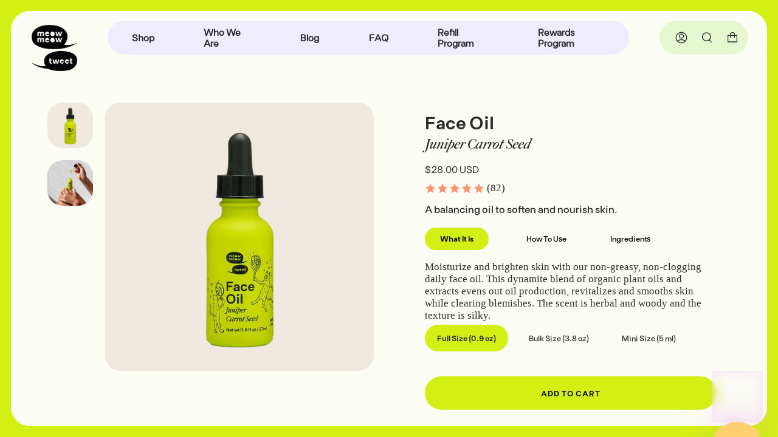

--- FILE ---
content_type: text/html; charset=utf-8
request_url: https://meowmeowtweet.com/collections/best-sellers/products/face-oil
body_size: 37969
content:
<!doctype html>
<html class="no-js no-touch supports-no-cookies" lang="en">
<head>
  <meta charset="UTF-8">
  <meta name="viewport" content="width=device-width, initial-scale=1.0">
  <meta name="theme-color" content="#fff38a">
  <link rel="canonical" href="https://meowmeowtweet.com/products/face-oil">

  <!-- ======================= Broadcast Theme V3.3.1 ========================= -->

  <link rel="preconnect" href="https://cdn.shopify.com" crossorigin>
  <link rel="preconnect" href="https://fonts.shopify.com" crossorigin>
  <link rel="preconnect" href="https://monorail-edge.shopifysvc.com" crossorigin>

  <link rel="preload" href="//meowmeowtweet.com/cdn/shop/t/116/assets/lazysizes.js?v=111431644619468174291763499402" as="script">
  <link rel="preload" href="//meowmeowtweet.com/cdn/shop/t/116/assets/vendor.js?v=54846291969275285991763499402" as="script">
  <link rel="preload" href="//meowmeowtweet.com/cdn/shop/t/116/assets/theme.js?v=3358485931929546981763499402" as="script">
  <link rel="preload" href="//meowmeowtweet.com/cdn/shop/t/116/assets/theme.css?v=160688165955789984321763499402" as="style"><link rel="preload" as="image" href="//meowmeowtweet.com/cdn/shop/files/cat-clock_180x180.gif?v=1668107523"><style data-shopify>.loading { position: fixed; top: 0; left: 0; z-index: 99999; width: 100%; height: 100%; background: var(--bg); transition: opacity 0.2s ease-out, visibility 0.2s ease-out; }
    body.is-loaded .loading { opacity: 0; visibility: hidden; pointer-events: none; }
    .loading__image__holder { position: absolute; top: 0; left: 0; width: 100%; height: 100%; font-size: 0; display: flex; align-items: center; justify-content: center; }
    .loading__image__holder:nth-child(2) { opacity: 0; }
    .loading__image { max-width: 180px; max-height: 180px; object-fit: contain; }
    .loading--animate .loading__image__holder:nth-child(1) { animation: pulse1 2s infinite ease-in-out; }
    .loading--animate .loading__image__holder:nth-child(2) { animation: pulse2 2s infinite ease-in-out; }
    @keyframes pulse1 {
      0% { opacity: 1; }
      50% { opacity: 0; }
      100% { opacity: 1; }
    }
    @keyframes pulse2 {
      0% { opacity: 0; }
      50% { opacity: 1; }
      100% { opacity: 0; }
    }</style>
    <link rel="shortcut icon" href="//meowmeowtweet.com/cdn/shop/files/MMT_Logos_Primary_Logo_f4d4849a-cb53-4379-a104-5f02bb2eab37_32x32.png?v=1636650620" type="image/png" />
  

  <!-- Title and description ================================================ -->
  
  <title>
    
    Juniper Carrot Seed Face Oil
    
    
    
      &ndash; Meow Meow Tweet
    
  </title>

  
    <meta name="description" content="Organic, Nourishing and Non-Greasy Face Oil with Carrot Seed and Juniper by Meow Meow Tweet">
  

  <meta property="og:site_name" content="Meow Meow Tweet">
<meta property="og:url" content="https://meowmeowtweet.com/products/face-oil">
<meta property="og:title" content="Juniper Carrot Seed Face Oil">
<meta property="og:type" content="product">
<meta property="og:description" content="Organic, Nourishing and Non-Greasy Face Oil with Carrot Seed and Juniper by Meow Meow Tweet"><meta property="og:image" content="http://meowmeowtweet.com/cdn/shop/products/JC-FO.png?v=1670952483">
  <meta property="og:image:secure_url" content="https://meowmeowtweet.com/cdn/shop/products/JC-FO.png?v=1670952483">
  <meta property="og:image:width" content="1200">
  <meta property="og:image:height" content="1200"><meta property="og:price:amount" content="28.00">
  <meta property="og:price:currency" content="USD"><meta name="twitter:card" content="summary_large_image">
<meta name="twitter:title" content="Juniper Carrot Seed Face Oil">
<meta name="twitter:description" content="Organic, Nourishing and Non-Greasy Face Oil with Carrot Seed and Juniper by Meow Meow Tweet">

  <!-- CSS ================================================================== -->

  <link href="//meowmeowtweet.com/cdn/shop/t/116/assets/font-settings.css?v=29623442123386642501764620279" rel="stylesheet" type="text/css" media="all" />

  
<style data-shopify>

:root {--scrollbar-width: 0px;


---color-video-bg: #f4f7e0;


---color-bg: #fbfcf4;
---color-bg-secondary: #fbfcf4;
---color-bg-rgb: 251, 252, 244;

---color-text-dark: #050404;
---color-text: #2b2b2b;
---color-text-light: #696a67;


/* === Opacity shades of grey ===*/
---color-a5:  rgba(43, 43, 43, 0.05);
---color-a10: rgba(43, 43, 43, 0.1);
---color-a15: rgba(43, 43, 43, 0.15);
---color-a20: rgba(43, 43, 43, 0.2);
---color-a25: rgba(43, 43, 43, 0.25);
---color-a30: rgba(43, 43, 43, 0.3);
---color-a35: rgba(43, 43, 43, 0.35);
---color-a40: rgba(43, 43, 43, 0.4);
---color-a45: rgba(43, 43, 43, 0.45);
---color-a50: rgba(43, 43, 43, 0.5);
---color-a55: rgba(43, 43, 43, 0.55);
---color-a60: rgba(43, 43, 43, 0.6);
---color-a65: rgba(43, 43, 43, 0.65);
---color-a70: rgba(43, 43, 43, 0.7);
---color-a75: rgba(43, 43, 43, 0.75);
---color-a80: rgba(43, 43, 43, 0.8);
---color-a85: rgba(43, 43, 43, 0.85);
---color-a90: rgba(43, 43, 43, 0.9);
---color-a95: rgba(43, 43, 43, 0.95);

---color-border: rgb(43, 43, 43);
---color-border-light: #7e7f7b;
---color-border-hairline: #f7f9e8;
---color-border-dark: #000000;/* === Bright color ===*/
---color-primary: #2b2b2b;
---color-primary-hover: #050404;
---color-primary-fade: rgba(43, 43, 43, 0.05);
---color-primary-fade-hover: rgba(43, 43, 43, 0.1);---color-primary-opposite: #ffffff;


/* === Secondary Color ===*/
---color-secondary: #fff38a;
---color-secondary-hover: #ffeb3d;
---color-secondary-fade: rgba(255, 243, 138, 0.05);
---color-secondary-fade-hover: rgba(255, 243, 138, 0.1);---color-secondary-opposite: #000000;


/* === link Color ===*/
---color-link: #2b2b2b;
---color-link-hover: #c880fa;
---color-link-fade: rgba(43, 43, 43, 0.05);
---color-link-fade-hover: rgba(43, 43, 43, 0.1);---color-link-opposite: #ffffff;


/* === Product grid sale tags ===*/
---color-sale-bg: #f9dee5;
---color-sale-text: #ffffff;---color-sale-text-secondary: #f9dee5;

/* === Product grid badges ===*/
---color-badge-bg: #ffffff;
---color-badge-text: #212121;

/* === Helper colors for form error states ===*/
---color-error: var(---color-primary);
---color-error-bg: var(---color-primary-fade);



  ---radius: 300px;
  ---radius-sm: 3px;


---color-announcement-bg: #ffffff;
---color-announcement-text: #ab8c52;
---color-announcement-border: #e6ddcb;

---color-header-bg: rgba(0,0,0,0);
---color-header-link: #2b2b2b;
---color-header-link-hover: rgba(0,0,0,0);

---color-menu-bg: #eeecfe;
---color-menu-border: #eeecfe;
---color-menu-link: #2b2b2b;
---color-menu-link-hover: #2b2b2b;
---color-submenu-bg: #ffffd3;
---color-submenu-link: #2b2b2b;
---color-submenu-link-hover: #ff9570;
---color-menu-transparent: #2b2b2b;

---color-footer-bg: #eeecfe;
---color-footer-text: #2b2b2b;
---color-footer-link: #2b2b2b;
---color-footer-link-hover: #ff9570;
---color-footer-border: #212121;

/* === Custom Cursor ===*/

--icon-zoom-in: url( "//meowmeowtweet.com/cdn/shop/t/116/assets/icon-zoom-in.svg?v=126996651526054293301763499402" );
--icon-zoom-out: url( "//meowmeowtweet.com/cdn/shop/t/116/assets/icon-zoom-out.svg?v=128675709041987423641763499402" );

/* === Typography ===*/
---product-grid-aspect-ratio: 100%;
---product-grid-size-piece: 10;


---font-weight-body: 400;
---font-weight-body-bold: 700;

---font-stack-body: "New York", Iowan Old Style, Apple Garamond, Baskerville, Times New Roman, Droid Serif, Times, Source Serif Pro, serif, Apple Color Emoji, Segoe UI Emoji, Segoe UI Symbol;
---font-style-body: normal;
---font-adjust-body: 1.05;

---font-weight-heading: 600;
---font-weight-heading-bold: 700;

---font-stack-heading: Poppins, sans-serif;
---font-style-heading: normal;
---font-adjust-heading: 1.05;

---font-stack-nav: Poppins, sans-serif;
---font-style-nav: normal;
---font-adjust-nav: 1.1;

---font-weight-nav: 600;
---font-weight-nav-bold: 700;

---font-size-base: 1.05rem;
---font-size-base-percent: 1.05;

---ico-select: url("//meowmeowtweet.com/cdn/shop/t/116/assets/ico-select.svg?v=115630813262522069291763499402");

/* === Parallax ===*/
---parallax-strength-min: 120.0%;
---parallax-strength-max: 130.0%;
}

</style>


  <link href="//meowmeowtweet.com/cdn/shop/t/116/assets/theme.css?v=160688165955789984321763499402" rel="stylesheet" type="text/css" media="all" />

  <script>
    if (window.navigator.userAgent.indexOf('MSIE ') > 0 || window.navigator.userAgent.indexOf('Trident/') > 0) {
      document.documentElement.className = document.documentElement.className + ' ie';

      var scripts = document.getElementsByTagName('script')[0];
      var polyfill = document.createElement("script");
      polyfill.defer = true;
      polyfill.src = "//meowmeowtweet.com/cdn/shop/t/116/assets/ie11.js?v=144489047535103983231763499402";

      scripts.parentNode.insertBefore(polyfill, scripts);
    } else {
      document.documentElement.className = document.documentElement.className.replace('no-js', 'js');
    }

    window.lazySizesConfig = window.lazySizesConfig || {};
    window.lazySizesConfig.preloadAfterLoad = true;

    let root = '/';
    if (root[root.length - 1] !== '/') {
      root = root + '/';
    }

    window.theme = {
      routes: {
        root: root,
        cart: '/cart',
        cart_add_url: '/cart/add',
        product_recommendations_url: '/recommendations/products',
        search_url: '/search',
        addresses_url: '/account/addresses'
      },
      assets: {
        photoswipe: '//meowmeowtweet.com/cdn/shop/t/116/assets/photoswipe.js?v=108660782622152556431763499402',
        smoothscroll: '//meowmeowtweet.com/cdn/shop/t/116/assets/smoothscroll.js?v=37906625415260927261763499402',
        swatches: '//meowmeowtweet.com/cdn/shop/t/116/assets/swatches.json?v=153762849283573572451763499402',
        base: "//meowmeowtweet.com/cdn/shop/t/116/assets/",
        no_image: "//meowmeowtweet.com/cdn/shopifycloud/storefront/assets/no-image-2048-a2addb12_1024x.gif",
      },
      strings: {
        addToCart: "Add to cart",
        soldOut: "Sold Out",
        from: "From",
        preOrder: "Pre-order",
        sale: "Sale",
        subscription: "Subscription",
        unavailable: "Unavailable",
        unitPrice: "Unit price",
        unitPriceSeparator: "per",
        resultsFor: "Results for",
        noResultsFor: "No results for",
        shippingCalcSubmitButton: "Calculate shipping",
        shippingCalcSubmitButtonDisabled: "Calculating...",
        selectValue: "Select value",
        oneColor: "color",
        otherColor: "colors",
        upsellAddToCart: "Add",
        free: "Free"
      },
      settings: {
        customerLoggedIn: null ? true : false,
        cartDrawerEnabled: true,
        enableQuickAdd: true,
        enableAnimations: false,
        transparentHeader: false,
      },
      moneyFormat: true ? "${{amount}} USD" : "${{amount}}",
      moneyWithCurrencyFormat: "${{amount}} USD",
      info: {
        name: 'broadcast'
      },
      version: '3.3.1'
    };
  </script>

  
    <script src="//meowmeowtweet.com/cdn/shopifycloud/storefront/assets/themes_support/shopify_common-5f594365.js" defer="defer"></script>
  

  <!-- Theme Javascript ============================================================== -->
  <script src="//meowmeowtweet.com/cdn/shop/t/116/assets/lazysizes.js?v=111431644619468174291763499402" async="async"></script>
  <script src="//meowmeowtweet.com/cdn/shop/t/116/assets/vendor.js?v=54846291969275285991763499402" defer="defer"></script>
  <script src="//meowmeowtweet.com/cdn/shop/t/116/assets/theme.js?v=3358485931929546981763499402" defer="defer"></script>

  <!-- Shopify app scripts =========================================================== -->

  <script>window.performance && window.performance.mark && window.performance.mark('shopify.content_for_header.start');</script><meta name="google-site-verification" content="Bh7AhuXp1PDBLo8OO356pmgTpbj8crZaM0wjRBheSYE">
<meta id="shopify-digital-wallet" name="shopify-digital-wallet" content="/1715114/digital_wallets/dialog">
<meta name="shopify-checkout-api-token" content="4dce185e6323b842b91186b0bf091fd0">
<meta id="in-context-paypal-metadata" data-shop-id="1715114" data-venmo-supported="false" data-environment="production" data-locale="en_US" data-paypal-v4="true" data-currency="USD">
<link rel="alternate" type="application/json+oembed" href="https://meowmeowtweet.com/products/face-oil.oembed">
<script async="async" src="/checkouts/internal/preloads.js?locale=en-US"></script>
<link rel="preconnect" href="https://shop.app" crossorigin="anonymous">
<script async="async" src="https://shop.app/checkouts/internal/preloads.js?locale=en-US&shop_id=1715114" crossorigin="anonymous"></script>
<script id="apple-pay-shop-capabilities" type="application/json">{"shopId":1715114,"countryCode":"US","currencyCode":"USD","merchantCapabilities":["supports3DS"],"merchantId":"gid:\/\/shopify\/Shop\/1715114","merchantName":"Meow Meow Tweet","requiredBillingContactFields":["postalAddress","email","phone"],"requiredShippingContactFields":["postalAddress","email","phone"],"shippingType":"shipping","supportedNetworks":["visa","masterCard","amex","discover","elo","jcb"],"total":{"type":"pending","label":"Meow Meow Tweet","amount":"1.00"},"shopifyPaymentsEnabled":true,"supportsSubscriptions":true}</script>
<script id="shopify-features" type="application/json">{"accessToken":"4dce185e6323b842b91186b0bf091fd0","betas":["rich-media-storefront-analytics"],"domain":"meowmeowtweet.com","predictiveSearch":true,"shopId":1715114,"locale":"en"}</script>
<script>var Shopify = Shopify || {};
Shopify.shop = "meowmeowtweet.myshopify.com";
Shopify.locale = "en";
Shopify.currency = {"active":"USD","rate":"1.0"};
Shopify.country = "US";
Shopify.theme = {"name":"[LIVE] MMT - ADA RC 10\/20 [accessibility]","id":139202101315,"schema_name":"Broadcast","schema_version":"3.3.1","theme_store_id":868,"role":"main"};
Shopify.theme.handle = "null";
Shopify.theme.style = {"id":null,"handle":null};
Shopify.cdnHost = "meowmeowtweet.com/cdn";
Shopify.routes = Shopify.routes || {};
Shopify.routes.root = "/";</script>
<script type="module">!function(o){(o.Shopify=o.Shopify||{}).modules=!0}(window);</script>
<script>!function(o){function n(){var o=[];function n(){o.push(Array.prototype.slice.apply(arguments))}return n.q=o,n}var t=o.Shopify=o.Shopify||{};t.loadFeatures=n(),t.autoloadFeatures=n()}(window);</script>
<script>
  window.ShopifyPay = window.ShopifyPay || {};
  window.ShopifyPay.apiHost = "shop.app\/pay";
  window.ShopifyPay.redirectState = null;
</script>
<script id="shop-js-analytics" type="application/json">{"pageType":"product"}</script>
<script defer="defer" async type="module" src="//meowmeowtweet.com/cdn/shopifycloud/shop-js/modules/v2/client.init-shop-cart-sync_DtuiiIyl.en.esm.js"></script>
<script defer="defer" async type="module" src="//meowmeowtweet.com/cdn/shopifycloud/shop-js/modules/v2/chunk.common_CUHEfi5Q.esm.js"></script>
<script type="module">
  await import("//meowmeowtweet.com/cdn/shopifycloud/shop-js/modules/v2/client.init-shop-cart-sync_DtuiiIyl.en.esm.js");
await import("//meowmeowtweet.com/cdn/shopifycloud/shop-js/modules/v2/chunk.common_CUHEfi5Q.esm.js");

  window.Shopify.SignInWithShop?.initShopCartSync?.({"fedCMEnabled":true,"windoidEnabled":true});

</script>
<script defer="defer" async type="module" src="//meowmeowtweet.com/cdn/shopifycloud/shop-js/modules/v2/client.payment-terms_CAtGlQYS.en.esm.js"></script>
<script defer="defer" async type="module" src="//meowmeowtweet.com/cdn/shopifycloud/shop-js/modules/v2/chunk.common_CUHEfi5Q.esm.js"></script>
<script defer="defer" async type="module" src="//meowmeowtweet.com/cdn/shopifycloud/shop-js/modules/v2/chunk.modal_BewljZkx.esm.js"></script>
<script type="module">
  await import("//meowmeowtweet.com/cdn/shopifycloud/shop-js/modules/v2/client.payment-terms_CAtGlQYS.en.esm.js");
await import("//meowmeowtweet.com/cdn/shopifycloud/shop-js/modules/v2/chunk.common_CUHEfi5Q.esm.js");
await import("//meowmeowtweet.com/cdn/shopifycloud/shop-js/modules/v2/chunk.modal_BewljZkx.esm.js");

  
</script>
<script>
  window.Shopify = window.Shopify || {};
  if (!window.Shopify.featureAssets) window.Shopify.featureAssets = {};
  window.Shopify.featureAssets['shop-js'] = {"shop-cart-sync":["modules/v2/client.shop-cart-sync_DFoTY42P.en.esm.js","modules/v2/chunk.common_CUHEfi5Q.esm.js"],"init-fed-cm":["modules/v2/client.init-fed-cm_D2UNy1i2.en.esm.js","modules/v2/chunk.common_CUHEfi5Q.esm.js"],"init-shop-email-lookup-coordinator":["modules/v2/client.init-shop-email-lookup-coordinator_BQEe2rDt.en.esm.js","modules/v2/chunk.common_CUHEfi5Q.esm.js"],"shop-cash-offers":["modules/v2/client.shop-cash-offers_3CTtReFF.en.esm.js","modules/v2/chunk.common_CUHEfi5Q.esm.js","modules/v2/chunk.modal_BewljZkx.esm.js"],"shop-button":["modules/v2/client.shop-button_C6oxCjDL.en.esm.js","modules/v2/chunk.common_CUHEfi5Q.esm.js"],"init-windoid":["modules/v2/client.init-windoid_5pix8xhK.en.esm.js","modules/v2/chunk.common_CUHEfi5Q.esm.js"],"avatar":["modules/v2/client.avatar_BTnouDA3.en.esm.js"],"init-shop-cart-sync":["modules/v2/client.init-shop-cart-sync_DtuiiIyl.en.esm.js","modules/v2/chunk.common_CUHEfi5Q.esm.js"],"shop-toast-manager":["modules/v2/client.shop-toast-manager_BYv_8cH1.en.esm.js","modules/v2/chunk.common_CUHEfi5Q.esm.js"],"pay-button":["modules/v2/client.pay-button_FnF9EIkY.en.esm.js","modules/v2/chunk.common_CUHEfi5Q.esm.js"],"shop-login-button":["modules/v2/client.shop-login-button_CH1KUpOf.en.esm.js","modules/v2/chunk.common_CUHEfi5Q.esm.js","modules/v2/chunk.modal_BewljZkx.esm.js"],"init-customer-accounts-sign-up":["modules/v2/client.init-customer-accounts-sign-up_aj7QGgYS.en.esm.js","modules/v2/client.shop-login-button_CH1KUpOf.en.esm.js","modules/v2/chunk.common_CUHEfi5Q.esm.js","modules/v2/chunk.modal_BewljZkx.esm.js"],"init-shop-for-new-customer-accounts":["modules/v2/client.init-shop-for-new-customer-accounts_NbnYRf_7.en.esm.js","modules/v2/client.shop-login-button_CH1KUpOf.en.esm.js","modules/v2/chunk.common_CUHEfi5Q.esm.js","modules/v2/chunk.modal_BewljZkx.esm.js"],"init-customer-accounts":["modules/v2/client.init-customer-accounts_ppedhqCH.en.esm.js","modules/v2/client.shop-login-button_CH1KUpOf.en.esm.js","modules/v2/chunk.common_CUHEfi5Q.esm.js","modules/v2/chunk.modal_BewljZkx.esm.js"],"shop-follow-button":["modules/v2/client.shop-follow-button_CMIBBa6u.en.esm.js","modules/v2/chunk.common_CUHEfi5Q.esm.js","modules/v2/chunk.modal_BewljZkx.esm.js"],"lead-capture":["modules/v2/client.lead-capture_But0hIyf.en.esm.js","modules/v2/chunk.common_CUHEfi5Q.esm.js","modules/v2/chunk.modal_BewljZkx.esm.js"],"checkout-modal":["modules/v2/client.checkout-modal_BBxc70dQ.en.esm.js","modules/v2/chunk.common_CUHEfi5Q.esm.js","modules/v2/chunk.modal_BewljZkx.esm.js"],"shop-login":["modules/v2/client.shop-login_hM3Q17Kl.en.esm.js","modules/v2/chunk.common_CUHEfi5Q.esm.js","modules/v2/chunk.modal_BewljZkx.esm.js"],"payment-terms":["modules/v2/client.payment-terms_CAtGlQYS.en.esm.js","modules/v2/chunk.common_CUHEfi5Q.esm.js","modules/v2/chunk.modal_BewljZkx.esm.js"]};
</script>
<script>(function() {
  var isLoaded = false;
  function asyncLoad() {
    if (isLoaded) return;
    isLoaded = true;
    var urls = ["https:\/\/cdn-loyalty.yotpo.com\/loader\/Z5UW-ZUWvMw_hIbOcy9-ng.js?shop=meowmeowtweet.myshopify.com","https:\/\/static.shareasale.com\/json\/shopify\/deduplication.js?shop=meowmeowtweet.myshopify.com","https:\/\/static.shareasale.com\/json\/shopify\/shareasale-tracking.js?sasmid=63972\u0026ssmtid=19038\u0026shop=meowmeowtweet.myshopify.com","https:\/\/scripts.juniphq.com\/v1\/junip_shopify.js?shop=meowmeowtweet.myshopify.com","https:\/\/static.rechargecdn.com\/assets\/js\/widget.min.js?shop=meowmeowtweet.myshopify.com","https:\/\/cdn.adscale.com\/static\/ecom_js\/meowmeowtweet\/add_item_to_cart.js?ver=20260101\u0026shop=meowmeowtweet.myshopify.com"];
    for (var i = 0; i < urls.length; i++) {
      var s = document.createElement('script');
      s.type = 'text/javascript';
      s.async = true;
      s.src = urls[i];
      var x = document.getElementsByTagName('script')[0];
      x.parentNode.insertBefore(s, x);
    }
  };
  if(window.attachEvent) {
    window.attachEvent('onload', asyncLoad);
  } else {
    window.addEventListener('load', asyncLoad, false);
  }
})();</script>
<script id="__st">var __st={"a":1715114,"offset":-28800,"reqid":"db9a63f8-3ec9-42ca-a171-0d237b7451ba-1767285888","pageurl":"meowmeowtweet.com\/collections\/best-sellers\/products\/face-oil","u":"e23dba6a6018","p":"product","rtyp":"product","rid":4634326958147};</script>
<script>window.ShopifyPaypalV4VisibilityTracking = true;</script>
<script id="captcha-bootstrap">!function(){'use strict';const t='contact',e='account',n='new_comment',o=[[t,t],['blogs',n],['comments',n],[t,'customer']],c=[[e,'customer_login'],[e,'guest_login'],[e,'recover_customer_password'],[e,'create_customer']],r=t=>t.map((([t,e])=>`form[action*='/${t}']:not([data-nocaptcha='true']) input[name='form_type'][value='${e}']`)).join(','),a=t=>()=>t?[...document.querySelectorAll(t)].map((t=>t.form)):[];function s(){const t=[...o],e=r(t);return a(e)}const i='password',u='form_key',d=['recaptcha-v3-token','g-recaptcha-response','h-captcha-response',i],f=()=>{try{return window.sessionStorage}catch{return}},m='__shopify_v',_=t=>t.elements[u];function p(t,e,n=!1){try{const o=window.sessionStorage,c=JSON.parse(o.getItem(e)),{data:r}=function(t){const{data:e,action:n}=t;return t[m]||n?{data:e,action:n}:{data:t,action:n}}(c);for(const[e,n]of Object.entries(r))t.elements[e]&&(t.elements[e].value=n);n&&o.removeItem(e)}catch(o){console.error('form repopulation failed',{error:o})}}const l='form_type',E='cptcha';function T(t){t.dataset[E]=!0}const w=window,h=w.document,L='Shopify',v='ce_forms',y='captcha';let A=!1;((t,e)=>{const n=(g='f06e6c50-85a8-45c8-87d0-21a2b65856fe',I='https://cdn.shopify.com/shopifycloud/storefront-forms-hcaptcha/ce_storefront_forms_captcha_hcaptcha.v1.5.2.iife.js',D={infoText:'Protected by hCaptcha',privacyText:'Privacy',termsText:'Terms'},(t,e,n)=>{const o=w[L][v],c=o.bindForm;if(c)return c(t,g,e,D).then(n);var r;o.q.push([[t,g,e,D],n]),r=I,A||(h.body.append(Object.assign(h.createElement('script'),{id:'captcha-provider',async:!0,src:r})),A=!0)});var g,I,D;w[L]=w[L]||{},w[L][v]=w[L][v]||{},w[L][v].q=[],w[L][y]=w[L][y]||{},w[L][y].protect=function(t,e){n(t,void 0,e),T(t)},Object.freeze(w[L][y]),function(t,e,n,w,h,L){const[v,y,A,g]=function(t,e,n){const i=e?o:[],u=t?c:[],d=[...i,...u],f=r(d),m=r(i),_=r(d.filter((([t,e])=>n.includes(e))));return[a(f),a(m),a(_),s()]}(w,h,L),I=t=>{const e=t.target;return e instanceof HTMLFormElement?e:e&&e.form},D=t=>v().includes(t);t.addEventListener('submit',(t=>{const e=I(t);if(!e)return;const n=D(e)&&!e.dataset.hcaptchaBound&&!e.dataset.recaptchaBound,o=_(e),c=g().includes(e)&&(!o||!o.value);(n||c)&&t.preventDefault(),c&&!n&&(function(t){try{if(!f())return;!function(t){const e=f();if(!e)return;const n=_(t);if(!n)return;const o=n.value;o&&e.removeItem(o)}(t);const e=Array.from(Array(32),(()=>Math.random().toString(36)[2])).join('');!function(t,e){_(t)||t.append(Object.assign(document.createElement('input'),{type:'hidden',name:u})),t.elements[u].value=e}(t,e),function(t,e){const n=f();if(!n)return;const o=[...t.querySelectorAll(`input[type='${i}']`)].map((({name:t})=>t)),c=[...d,...o],r={};for(const[a,s]of new FormData(t).entries())c.includes(a)||(r[a]=s);n.setItem(e,JSON.stringify({[m]:1,action:t.action,data:r}))}(t,e)}catch(e){console.error('failed to persist form',e)}}(e),e.submit())}));const S=(t,e)=>{t&&!t.dataset[E]&&(n(t,e.some((e=>e===t))),T(t))};for(const o of['focusin','change'])t.addEventListener(o,(t=>{const e=I(t);D(e)&&S(e,y())}));const B=e.get('form_key'),M=e.get(l),P=B&&M;t.addEventListener('DOMContentLoaded',(()=>{const t=y();if(P)for(const e of t)e.elements[l].value===M&&p(e,B);[...new Set([...A(),...v().filter((t=>'true'===t.dataset.shopifyCaptcha))])].forEach((e=>S(e,t)))}))}(h,new URLSearchParams(w.location.search),n,t,e,['guest_login'])})(!0,!0)}();</script>
<script integrity="sha256-4kQ18oKyAcykRKYeNunJcIwy7WH5gtpwJnB7kiuLZ1E=" data-source-attribution="shopify.loadfeatures" defer="defer" src="//meowmeowtweet.com/cdn/shopifycloud/storefront/assets/storefront/load_feature-a0a9edcb.js" crossorigin="anonymous"></script>
<script crossorigin="anonymous" defer="defer" src="//meowmeowtweet.com/cdn/shopifycloud/storefront/assets/shopify_pay/storefront-65b4c6d7.js?v=20250812"></script>
<script data-source-attribution="shopify.dynamic_checkout.dynamic.init">var Shopify=Shopify||{};Shopify.PaymentButton=Shopify.PaymentButton||{isStorefrontPortableWallets:!0,init:function(){window.Shopify.PaymentButton.init=function(){};var t=document.createElement("script");t.src="https://meowmeowtweet.com/cdn/shopifycloud/portable-wallets/latest/portable-wallets.en.js",t.type="module",document.head.appendChild(t)}};
</script>
<script data-source-attribution="shopify.dynamic_checkout.buyer_consent">
  function portableWalletsHideBuyerConsent(e){var t=document.getElementById("shopify-buyer-consent"),n=document.getElementById("shopify-subscription-policy-button");t&&n&&(t.classList.add("hidden"),t.setAttribute("aria-hidden","true"),n.removeEventListener("click",e))}function portableWalletsShowBuyerConsent(e){var t=document.getElementById("shopify-buyer-consent"),n=document.getElementById("shopify-subscription-policy-button");t&&n&&(t.classList.remove("hidden"),t.removeAttribute("aria-hidden"),n.addEventListener("click",e))}window.Shopify?.PaymentButton&&(window.Shopify.PaymentButton.hideBuyerConsent=portableWalletsHideBuyerConsent,window.Shopify.PaymentButton.showBuyerConsent=portableWalletsShowBuyerConsent);
</script>
<script data-source-attribution="shopify.dynamic_checkout.cart.bootstrap">document.addEventListener("DOMContentLoaded",(function(){function t(){return document.querySelector("shopify-accelerated-checkout-cart, shopify-accelerated-checkout")}if(t())Shopify.PaymentButton.init();else{new MutationObserver((function(e,n){t()&&(Shopify.PaymentButton.init(),n.disconnect())})).observe(document.body,{childList:!0,subtree:!0})}}));
</script>
<link id="shopify-accelerated-checkout-styles" rel="stylesheet" media="screen" href="https://meowmeowtweet.com/cdn/shopifycloud/portable-wallets/latest/accelerated-checkout-backwards-compat.css" crossorigin="anonymous">
<style id="shopify-accelerated-checkout-cart">
        #shopify-buyer-consent {
  margin-top: 1em;
  display: inline-block;
  width: 100%;
}

#shopify-buyer-consent.hidden {
  display: none;
}

#shopify-subscription-policy-button {
  background: none;
  border: none;
  padding: 0;
  text-decoration: underline;
  font-size: inherit;
  cursor: pointer;
}

#shopify-subscription-policy-button::before {
  box-shadow: none;
}

      </style>

<script>window.performance && window.performance.mark && window.performance.mark('shopify.content_for_header.end');</script>
  <script src="https://cdn-widgetsrepository.yotpo.com/v1/loader/Z5UW-ZUWvMw_hIbOcy9-ng" async></script>
<!-- BEGIN app block: shopify://apps/klaviyo-email-marketing-sms/blocks/klaviyo-onsite-embed/2632fe16-c075-4321-a88b-50b567f42507 -->












  <script async src="https://static.klaviyo.com/onsite/js/Y4vwzF/klaviyo.js?company_id=Y4vwzF"></script>
  <script>!function(){if(!window.klaviyo){window._klOnsite=window._klOnsite||[];try{window.klaviyo=new Proxy({},{get:function(n,i){return"push"===i?function(){var n;(n=window._klOnsite).push.apply(n,arguments)}:function(){for(var n=arguments.length,o=new Array(n),w=0;w<n;w++)o[w]=arguments[w];var t="function"==typeof o[o.length-1]?o.pop():void 0,e=new Promise((function(n){window._klOnsite.push([i].concat(o,[function(i){t&&t(i),n(i)}]))}));return e}}})}catch(n){window.klaviyo=window.klaviyo||[],window.klaviyo.push=function(){var n;(n=window._klOnsite).push.apply(n,arguments)}}}}();</script>

  
    <script id="viewed_product">
      if (item == null) {
        var _learnq = _learnq || [];

        var MetafieldReviews = null
        var MetafieldYotpoRating = null
        var MetafieldYotpoCount = null
        var MetafieldLooxRating = null
        var MetafieldLooxCount = null
        var okendoProduct = null
        var okendoProductReviewCount = null
        var okendoProductReviewAverageValue = null
        try {
          // The following fields are used for Customer Hub recently viewed in order to add reviews.
          // This information is not part of __kla_viewed. Instead, it is part of __kla_viewed_reviewed_items
          MetafieldReviews = {"rating":{"scale_min":"1.0","scale_max":"5.0","value":"4.853658537"},"rating_count":82};
          MetafieldYotpoRating = null
          MetafieldYotpoCount = null
          MetafieldLooxRating = null
          MetafieldLooxCount = null

          okendoProduct = null
          // If the okendo metafield is not legacy, it will error, which then requires the new json formatted data
          if (okendoProduct && 'error' in okendoProduct) {
            okendoProduct = null
          }
          okendoProductReviewCount = okendoProduct ? okendoProduct.reviewCount : null
          okendoProductReviewAverageValue = okendoProduct ? okendoProduct.reviewAverageValue : null
        } catch (error) {
          console.error('Error in Klaviyo onsite reviews tracking:', error);
        }

        var item = {
          Name: "Face Oil",
          ProductID: 4634326958147,
          Categories: ["Best Sellers","Combo","Face","Hair","Layer Your Scent","MMT Products","Oily","Our Subscriptions","Shop All Products","Stress Relievers","Welcome to Our Bulk Aisle","Woodsy Elements"],
          ImageURL: "https://meowmeowtweet.com/cdn/shop/products/JC-FO_grande.png?v=1670952483",
          URL: "https://meowmeowtweet.com/products/face-oil",
          Brand: "Meow Meow Tweet",
          Price: "$10.00",
          Value: "10.00",
          CompareAtPrice: "$0.00"
        };
        _learnq.push(['track', 'Viewed Product', item]);
        _learnq.push(['trackViewedItem', {
          Title: item.Name,
          ItemId: item.ProductID,
          Categories: item.Categories,
          ImageUrl: item.ImageURL,
          Url: item.URL,
          Metadata: {
            Brand: item.Brand,
            Price: item.Price,
            Value: item.Value,
            CompareAtPrice: item.CompareAtPrice
          },
          metafields:{
            reviews: MetafieldReviews,
            yotpo:{
              rating: MetafieldYotpoRating,
              count: MetafieldYotpoCount,
            },
            loox:{
              rating: MetafieldLooxRating,
              count: MetafieldLooxCount,
            },
            okendo: {
              rating: okendoProductReviewAverageValue,
              count: okendoProductReviewCount,
            }
          }
        }]);
      }
    </script>
  




  <script>
    window.klaviyoReviewsProductDesignMode = false
  </script>







<!-- END app block --><!-- BEGIN app block: shopify://apps/userway-website-accessibility/blocks/uw-widget-extension/bc2d8a34-1a37-451b-ab1a-271bc4e9daa7 -->




<script type="text/javascript" async="" src="https://cdn.userway.org/widget.js?account=EPRGH9gnFJ&amp;platfAppInstalledSiteId=1726176&amp;shop=meowmeowtweet.com"></script>

<!-- END app block --><link href="https://monorail-edge.shopifysvc.com" rel="dns-prefetch">
<script>(function(){if ("sendBeacon" in navigator && "performance" in window) {try {var session_token_from_headers = performance.getEntriesByType('navigation')[0].serverTiming.find(x => x.name == '_s').description;} catch {var session_token_from_headers = undefined;}var session_cookie_matches = document.cookie.match(/_shopify_s=([^;]*)/);var session_token_from_cookie = session_cookie_matches && session_cookie_matches.length === 2 ? session_cookie_matches[1] : "";var session_token = session_token_from_headers || session_token_from_cookie || "";function handle_abandonment_event(e) {var entries = performance.getEntries().filter(function(entry) {return /monorail-edge.shopifysvc.com/.test(entry.name);});if (!window.abandonment_tracked && entries.length === 0) {window.abandonment_tracked = true;var currentMs = Date.now();var navigation_start = performance.timing.navigationStart;var payload = {shop_id: 1715114,url: window.location.href,navigation_start,duration: currentMs - navigation_start,session_token,page_type: "product"};window.navigator.sendBeacon("https://monorail-edge.shopifysvc.com/v1/produce", JSON.stringify({schema_id: "online_store_buyer_site_abandonment/1.1",payload: payload,metadata: {event_created_at_ms: currentMs,event_sent_at_ms: currentMs}}));}}window.addEventListener('pagehide', handle_abandonment_event);}}());</script>
<script id="web-pixels-manager-setup">(function e(e,d,r,n,o){if(void 0===o&&(o={}),!Boolean(null===(a=null===(i=window.Shopify)||void 0===i?void 0:i.analytics)||void 0===a?void 0:a.replayQueue)){var i,a;window.Shopify=window.Shopify||{};var t=window.Shopify;t.analytics=t.analytics||{};var s=t.analytics;s.replayQueue=[],s.publish=function(e,d,r){return s.replayQueue.push([e,d,r]),!0};try{self.performance.mark("wpm:start")}catch(e){}var l=function(){var e={modern:/Edge?\/(1{2}[4-9]|1[2-9]\d|[2-9]\d{2}|\d{4,})\.\d+(\.\d+|)|Firefox\/(1{2}[4-9]|1[2-9]\d|[2-9]\d{2}|\d{4,})\.\d+(\.\d+|)|Chrom(ium|e)\/(9{2}|\d{3,})\.\d+(\.\d+|)|(Maci|X1{2}).+ Version\/(15\.\d+|(1[6-9]|[2-9]\d|\d{3,})\.\d+)([,.]\d+|)( \(\w+\)|)( Mobile\/\w+|) Safari\/|Chrome.+OPR\/(9{2}|\d{3,})\.\d+\.\d+|(CPU[ +]OS|iPhone[ +]OS|CPU[ +]iPhone|CPU IPhone OS|CPU iPad OS)[ +]+(15[._]\d+|(1[6-9]|[2-9]\d|\d{3,})[._]\d+)([._]\d+|)|Android:?[ /-](13[3-9]|1[4-9]\d|[2-9]\d{2}|\d{4,})(\.\d+|)(\.\d+|)|Android.+Firefox\/(13[5-9]|1[4-9]\d|[2-9]\d{2}|\d{4,})\.\d+(\.\d+|)|Android.+Chrom(ium|e)\/(13[3-9]|1[4-9]\d|[2-9]\d{2}|\d{4,})\.\d+(\.\d+|)|SamsungBrowser\/([2-9]\d|\d{3,})\.\d+/,legacy:/Edge?\/(1[6-9]|[2-9]\d|\d{3,})\.\d+(\.\d+|)|Firefox\/(5[4-9]|[6-9]\d|\d{3,})\.\d+(\.\d+|)|Chrom(ium|e)\/(5[1-9]|[6-9]\d|\d{3,})\.\d+(\.\d+|)([\d.]+$|.*Safari\/(?![\d.]+ Edge\/[\d.]+$))|(Maci|X1{2}).+ Version\/(10\.\d+|(1[1-9]|[2-9]\d|\d{3,})\.\d+)([,.]\d+|)( \(\w+\)|)( Mobile\/\w+|) Safari\/|Chrome.+OPR\/(3[89]|[4-9]\d|\d{3,})\.\d+\.\d+|(CPU[ +]OS|iPhone[ +]OS|CPU[ +]iPhone|CPU IPhone OS|CPU iPad OS)[ +]+(10[._]\d+|(1[1-9]|[2-9]\d|\d{3,})[._]\d+)([._]\d+|)|Android:?[ /-](13[3-9]|1[4-9]\d|[2-9]\d{2}|\d{4,})(\.\d+|)(\.\d+|)|Mobile Safari.+OPR\/([89]\d|\d{3,})\.\d+\.\d+|Android.+Firefox\/(13[5-9]|1[4-9]\d|[2-9]\d{2}|\d{4,})\.\d+(\.\d+|)|Android.+Chrom(ium|e)\/(13[3-9]|1[4-9]\d|[2-9]\d{2}|\d{4,})\.\d+(\.\d+|)|Android.+(UC? ?Browser|UCWEB|U3)[ /]?(15\.([5-9]|\d{2,})|(1[6-9]|[2-9]\d|\d{3,})\.\d+)\.\d+|SamsungBrowser\/(5\.\d+|([6-9]|\d{2,})\.\d+)|Android.+MQ{2}Browser\/(14(\.(9|\d{2,})|)|(1[5-9]|[2-9]\d|\d{3,})(\.\d+|))(\.\d+|)|K[Aa][Ii]OS\/(3\.\d+|([4-9]|\d{2,})\.\d+)(\.\d+|)/},d=e.modern,r=e.legacy,n=navigator.userAgent;return n.match(d)?"modern":n.match(r)?"legacy":"unknown"}(),u="modern"===l?"modern":"legacy",c=(null!=n?n:{modern:"",legacy:""})[u],f=function(e){return[e.baseUrl,"/wpm","/b",e.hashVersion,"modern"===e.buildTarget?"m":"l",".js"].join("")}({baseUrl:d,hashVersion:r,buildTarget:u}),m=function(e){var d=e.version,r=e.bundleTarget,n=e.surface,o=e.pageUrl,i=e.monorailEndpoint;return{emit:function(e){var a=e.status,t=e.errorMsg,s=(new Date).getTime(),l=JSON.stringify({metadata:{event_sent_at_ms:s},events:[{schema_id:"web_pixels_manager_load/3.1",payload:{version:d,bundle_target:r,page_url:o,status:a,surface:n,error_msg:t},metadata:{event_created_at_ms:s}}]});if(!i)return console&&console.warn&&console.warn("[Web Pixels Manager] No Monorail endpoint provided, skipping logging."),!1;try{return self.navigator.sendBeacon.bind(self.navigator)(i,l)}catch(e){}var u=new XMLHttpRequest;try{return u.open("POST",i,!0),u.setRequestHeader("Content-Type","text/plain"),u.send(l),!0}catch(e){return console&&console.warn&&console.warn("[Web Pixels Manager] Got an unhandled error while logging to Monorail."),!1}}}}({version:r,bundleTarget:l,surface:e.surface,pageUrl:self.location.href,monorailEndpoint:e.monorailEndpoint});try{o.browserTarget=l,function(e){var d=e.src,r=e.async,n=void 0===r||r,o=e.onload,i=e.onerror,a=e.sri,t=e.scriptDataAttributes,s=void 0===t?{}:t,l=document.createElement("script"),u=document.querySelector("head"),c=document.querySelector("body");if(l.async=n,l.src=d,a&&(l.integrity=a,l.crossOrigin="anonymous"),s)for(var f in s)if(Object.prototype.hasOwnProperty.call(s,f))try{l.dataset[f]=s[f]}catch(e){}if(o&&l.addEventListener("load",o),i&&l.addEventListener("error",i),u)u.appendChild(l);else{if(!c)throw new Error("Did not find a head or body element to append the script");c.appendChild(l)}}({src:f,async:!0,onload:function(){if(!function(){var e,d;return Boolean(null===(d=null===(e=window.Shopify)||void 0===e?void 0:e.analytics)||void 0===d?void 0:d.initialized)}()){var d=window.webPixelsManager.init(e)||void 0;if(d){var r=window.Shopify.analytics;r.replayQueue.forEach((function(e){var r=e[0],n=e[1],o=e[2];d.publishCustomEvent(r,n,o)})),r.replayQueue=[],r.publish=d.publishCustomEvent,r.visitor=d.visitor,r.initialized=!0}}},onerror:function(){return m.emit({status:"failed",errorMsg:"".concat(f," has failed to load")})},sri:function(e){var d=/^sha384-[A-Za-z0-9+/=]+$/;return"string"==typeof e&&d.test(e)}(c)?c:"",scriptDataAttributes:o}),m.emit({status:"loading"})}catch(e){m.emit({status:"failed",errorMsg:(null==e?void 0:e.message)||"Unknown error"})}}})({shopId: 1715114,storefrontBaseUrl: "https://meowmeowtweet.com",extensionsBaseUrl: "https://extensions.shopifycdn.com/cdn/shopifycloud/web-pixels-manager",monorailEndpoint: "https://monorail-edge.shopifysvc.com/unstable/produce_batch",surface: "storefront-renderer",enabledBetaFlags: ["2dca8a86","a0d5f9d2"],webPixelsConfigList: [{"id":"1197867075","configuration":"{\"accountID\":\"AdScaleWepPixel\",\"adscaleShopHost\":\"meowmeowtweet\"}","eventPayloadVersion":"v1","runtimeContext":"STRICT","scriptVersion":"fd09d49fa6133eb75bf9e72f0ef8df2e","type":"APP","apiClientId":1807201,"privacyPurposes":["ANALYTICS","MARKETING","SALE_OF_DATA"],"dataSharingAdjustments":{"protectedCustomerApprovalScopes":["read_customer_address","read_customer_email","read_customer_name","read_customer_personal_data","read_customer_phone"]}},{"id":"1167687747","configuration":"{\"accountID\":\"Y4vwzF\",\"webPixelConfig\":\"eyJlbmFibGVBZGRlZFRvQ2FydEV2ZW50cyI6IHRydWV9\"}","eventPayloadVersion":"v1","runtimeContext":"STRICT","scriptVersion":"524f6c1ee37bacdca7657a665bdca589","type":"APP","apiClientId":123074,"privacyPurposes":["ANALYTICS","MARKETING"],"dataSharingAdjustments":{"protectedCustomerApprovalScopes":["read_customer_address","read_customer_email","read_customer_name","read_customer_personal_data","read_customer_phone"]}},{"id":"824541251","configuration":"{\"masterTagID\":\"19038\",\"merchantID\":\"63972\",\"appPath\":\"https:\/\/daedalus.shareasale.com\",\"storeID\":\"NaN\",\"xTypeMode\":\"NaN\",\"xTypeValue\":\"NaN\",\"channelDedup\":\"NaN\"}","eventPayloadVersion":"v1","runtimeContext":"STRICT","scriptVersion":"f300cca684872f2df140f714437af558","type":"APP","apiClientId":4929191,"privacyPurposes":["ANALYTICS","MARKETING"],"dataSharingAdjustments":{"protectedCustomerApprovalScopes":["read_customer_personal_data"]}},{"id":"353960003","configuration":"{\"config\":\"{\\\"pixel_id\\\":\\\"G-L42LQV02NL\\\",\\\"target_country\\\":\\\"US\\\",\\\"gtag_events\\\":[{\\\"type\\\":\\\"purchase\\\",\\\"action_label\\\":\\\"G-L42LQV02NL\\\"},{\\\"type\\\":\\\"page_view\\\",\\\"action_label\\\":\\\"G-L42LQV02NL\\\"},{\\\"type\\\":\\\"view_item\\\",\\\"action_label\\\":\\\"G-L42LQV02NL\\\"},{\\\"type\\\":\\\"search\\\",\\\"action_label\\\":\\\"G-L42LQV02NL\\\"},{\\\"type\\\":\\\"add_to_cart\\\",\\\"action_label\\\":\\\"G-L42LQV02NL\\\"},{\\\"type\\\":\\\"begin_checkout\\\",\\\"action_label\\\":\\\"G-L42LQV02NL\\\"},{\\\"type\\\":\\\"add_payment_info\\\",\\\"action_label\\\":\\\"G-L42LQV02NL\\\"}],\\\"enable_monitoring_mode\\\":false}\"}","eventPayloadVersion":"v1","runtimeContext":"OPEN","scriptVersion":"b2a88bafab3e21179ed38636efcd8a93","type":"APP","apiClientId":1780363,"privacyPurposes":[],"dataSharingAdjustments":{"protectedCustomerApprovalScopes":["read_customer_address","read_customer_email","read_customer_name","read_customer_personal_data","read_customer_phone"]}},{"id":"170393667","configuration":"{\"pixel_id\":\"510044646293099\",\"pixel_type\":\"facebook_pixel\",\"metaapp_system_user_token\":\"-\"}","eventPayloadVersion":"v1","runtimeContext":"OPEN","scriptVersion":"ca16bc87fe92b6042fbaa3acc2fbdaa6","type":"APP","apiClientId":2329312,"privacyPurposes":["ANALYTICS","MARKETING","SALE_OF_DATA"],"dataSharingAdjustments":{"protectedCustomerApprovalScopes":["read_customer_address","read_customer_email","read_customer_name","read_customer_personal_data","read_customer_phone"]}},{"id":"70385731","configuration":"{\"tagID\":\"2614360317239\"}","eventPayloadVersion":"v1","runtimeContext":"STRICT","scriptVersion":"18031546ee651571ed29edbe71a3550b","type":"APP","apiClientId":3009811,"privacyPurposes":["ANALYTICS","MARKETING","SALE_OF_DATA"],"dataSharingAdjustments":{"protectedCustomerApprovalScopes":["read_customer_address","read_customer_email","read_customer_name","read_customer_personal_data","read_customer_phone"]}},{"id":"127959107","eventPayloadVersion":"1","runtimeContext":"LAX","scriptVersion":"1","type":"CUSTOM","privacyPurposes":["ANALYTICS","MARKETING","SALE_OF_DATA"],"name":"Adscale"},{"id":"shopify-app-pixel","configuration":"{}","eventPayloadVersion":"v1","runtimeContext":"STRICT","scriptVersion":"0450","apiClientId":"shopify-pixel","type":"APP","privacyPurposes":["ANALYTICS","MARKETING"]},{"id":"shopify-custom-pixel","eventPayloadVersion":"v1","runtimeContext":"LAX","scriptVersion":"0450","apiClientId":"shopify-pixel","type":"CUSTOM","privacyPurposes":["ANALYTICS","MARKETING"]}],isMerchantRequest: false,initData: {"shop":{"name":"Meow Meow Tweet","paymentSettings":{"currencyCode":"USD"},"myshopifyDomain":"meowmeowtweet.myshopify.com","countryCode":"US","storefrontUrl":"https:\/\/meowmeowtweet.com"},"customer":null,"cart":null,"checkout":null,"productVariants":[{"price":{"amount":28.0,"currencyCode":"USD"},"product":{"title":"Face Oil","vendor":"Meow Meow Tweet","id":"4634326958147","untranslatedTitle":"Face Oil","url":"\/products\/face-oil","type":"Face"},"id":"32320846856259","image":{"src":"\/\/meowmeowtweet.com\/cdn\/shop\/products\/JC-FO.png?v=1670952483"},"sku":"JC-FO","title":"Juniper Carrot Seed \/ Full Size (0.9 oz)","untranslatedTitle":"Juniper Carrot Seed \/ Full Size (0.9 oz)"},{"price":{"amount":87.0,"currencyCode":"USD"},"product":{"title":"Face Oil","vendor":"Meow Meow Tweet","id":"4634326958147","untranslatedTitle":"Face Oil","url":"\/products\/face-oil","type":"Face"},"id":"32320846921795","image":{"src":"\/\/meowmeowtweet.com\/cdn\/shop\/products\/JC-FO.png?v=1670952483"},"sku":"JC-FO-b","title":"Juniper Carrot Seed \/ Bulk Size (3.8 oz)","untranslatedTitle":"Juniper Carrot Seed \/ Bulk Size (3.8 oz)"},{"price":{"amount":10.0,"currencyCode":"USD"},"product":{"title":"Face Oil","vendor":"Meow Meow Tweet","id":"4634326958147","untranslatedTitle":"Face Oil","url":"\/products\/face-oil","type":"Face"},"id":"32320846889027","image":{"src":"\/\/meowmeowtweet.com\/cdn\/shop\/products\/JC-FO.png?v=1670952483"},"sku":"JC-FO-m","title":"Juniper Carrot Seed \/ Mini Size (5 ml)","untranslatedTitle":"Juniper Carrot Seed \/ Mini Size (5 ml)"}],"purchasingCompany":null},},"https://meowmeowtweet.com/cdn","da62cc92w68dfea28pcf9825a4m392e00d0",{"modern":"","legacy":""},{"shopId":"1715114","storefrontBaseUrl":"https:\/\/meowmeowtweet.com","extensionBaseUrl":"https:\/\/extensions.shopifycdn.com\/cdn\/shopifycloud\/web-pixels-manager","surface":"storefront-renderer","enabledBetaFlags":"[\"2dca8a86\", \"a0d5f9d2\"]","isMerchantRequest":"false","hashVersion":"da62cc92w68dfea28pcf9825a4m392e00d0","publish":"custom","events":"[[\"page_viewed\",{}],[\"product_viewed\",{\"productVariant\":{\"price\":{\"amount\":28.0,\"currencyCode\":\"USD\"},\"product\":{\"title\":\"Face Oil\",\"vendor\":\"Meow Meow Tweet\",\"id\":\"4634326958147\",\"untranslatedTitle\":\"Face Oil\",\"url\":\"\/products\/face-oil\",\"type\":\"Face\"},\"id\":\"32320846856259\",\"image\":{\"src\":\"\/\/meowmeowtweet.com\/cdn\/shop\/products\/JC-FO.png?v=1670952483\"},\"sku\":\"JC-FO\",\"title\":\"Juniper Carrot Seed \/ Full Size (0.9 oz)\",\"untranslatedTitle\":\"Juniper Carrot Seed \/ Full Size (0.9 oz)\"}}]]"});</script><script>
  window.ShopifyAnalytics = window.ShopifyAnalytics || {};
  window.ShopifyAnalytics.meta = window.ShopifyAnalytics.meta || {};
  window.ShopifyAnalytics.meta.currency = 'USD';
  var meta = {"product":{"id":4634326958147,"gid":"gid:\/\/shopify\/Product\/4634326958147","vendor":"Meow Meow Tweet","type":"Face","handle":"face-oil","variants":[{"id":32320846856259,"price":2800,"name":"Face Oil - Juniper Carrot Seed \/ Full Size (0.9 oz)","public_title":"Juniper Carrot Seed \/ Full Size (0.9 oz)","sku":"JC-FO"},{"id":32320846921795,"price":8700,"name":"Face Oil - Juniper Carrot Seed \/ Bulk Size (3.8 oz)","public_title":"Juniper Carrot Seed \/ Bulk Size (3.8 oz)","sku":"JC-FO-b"},{"id":32320846889027,"price":1000,"name":"Face Oil - Juniper Carrot Seed \/ Mini Size (5 ml)","public_title":"Juniper Carrot Seed \/ Mini Size (5 ml)","sku":"JC-FO-m"}],"remote":false},"page":{"pageType":"product","resourceType":"product","resourceId":4634326958147,"requestId":"db9a63f8-3ec9-42ca-a171-0d237b7451ba-1767285888"}};
  for (var attr in meta) {
    window.ShopifyAnalytics.meta[attr] = meta[attr];
  }
</script>
<script class="analytics">
  (function () {
    var customDocumentWrite = function(content) {
      var jquery = null;

      if (window.jQuery) {
        jquery = window.jQuery;
      } else if (window.Checkout && window.Checkout.$) {
        jquery = window.Checkout.$;
      }

      if (jquery) {
        jquery('body').append(content);
      }
    };

    var hasLoggedConversion = function(token) {
      if (token) {
        return document.cookie.indexOf('loggedConversion=' + token) !== -1;
      }
      return false;
    }

    var setCookieIfConversion = function(token) {
      if (token) {
        var twoMonthsFromNow = new Date(Date.now());
        twoMonthsFromNow.setMonth(twoMonthsFromNow.getMonth() + 2);

        document.cookie = 'loggedConversion=' + token + '; expires=' + twoMonthsFromNow;
      }
    }

    var trekkie = window.ShopifyAnalytics.lib = window.trekkie = window.trekkie || [];
    if (trekkie.integrations) {
      return;
    }
    trekkie.methods = [
      'identify',
      'page',
      'ready',
      'track',
      'trackForm',
      'trackLink'
    ];
    trekkie.factory = function(method) {
      return function() {
        var args = Array.prototype.slice.call(arguments);
        args.unshift(method);
        trekkie.push(args);
        return trekkie;
      };
    };
    for (var i = 0; i < trekkie.methods.length; i++) {
      var key = trekkie.methods[i];
      trekkie[key] = trekkie.factory(key);
    }
    trekkie.load = function(config) {
      trekkie.config = config || {};
      trekkie.config.initialDocumentCookie = document.cookie;
      var first = document.getElementsByTagName('script')[0];
      var script = document.createElement('script');
      script.type = 'text/javascript';
      script.onerror = function(e) {
        var scriptFallback = document.createElement('script');
        scriptFallback.type = 'text/javascript';
        scriptFallback.onerror = function(error) {
                var Monorail = {
      produce: function produce(monorailDomain, schemaId, payload) {
        var currentMs = new Date().getTime();
        var event = {
          schema_id: schemaId,
          payload: payload,
          metadata: {
            event_created_at_ms: currentMs,
            event_sent_at_ms: currentMs
          }
        };
        return Monorail.sendRequest("https://" + monorailDomain + "/v1/produce", JSON.stringify(event));
      },
      sendRequest: function sendRequest(endpointUrl, payload) {
        // Try the sendBeacon API
        if (window && window.navigator && typeof window.navigator.sendBeacon === 'function' && typeof window.Blob === 'function' && !Monorail.isIos12()) {
          var blobData = new window.Blob([payload], {
            type: 'text/plain'
          });

          if (window.navigator.sendBeacon(endpointUrl, blobData)) {
            return true;
          } // sendBeacon was not successful

        } // XHR beacon

        var xhr = new XMLHttpRequest();

        try {
          xhr.open('POST', endpointUrl);
          xhr.setRequestHeader('Content-Type', 'text/plain');
          xhr.send(payload);
        } catch (e) {
          console.log(e);
        }

        return false;
      },
      isIos12: function isIos12() {
        return window.navigator.userAgent.lastIndexOf('iPhone; CPU iPhone OS 12_') !== -1 || window.navigator.userAgent.lastIndexOf('iPad; CPU OS 12_') !== -1;
      }
    };
    Monorail.produce('monorail-edge.shopifysvc.com',
      'trekkie_storefront_load_errors/1.1',
      {shop_id: 1715114,
      theme_id: 139202101315,
      app_name: "storefront",
      context_url: window.location.href,
      source_url: "//meowmeowtweet.com/cdn/s/trekkie.storefront.8f32c7f0b513e73f3235c26245676203e1209161.min.js"});

        };
        scriptFallback.async = true;
        scriptFallback.src = '//meowmeowtweet.com/cdn/s/trekkie.storefront.8f32c7f0b513e73f3235c26245676203e1209161.min.js';
        first.parentNode.insertBefore(scriptFallback, first);
      };
      script.async = true;
      script.src = '//meowmeowtweet.com/cdn/s/trekkie.storefront.8f32c7f0b513e73f3235c26245676203e1209161.min.js';
      first.parentNode.insertBefore(script, first);
    };
    trekkie.load(
      {"Trekkie":{"appName":"storefront","development":false,"defaultAttributes":{"shopId":1715114,"isMerchantRequest":null,"themeId":139202101315,"themeCityHash":"18248247295757101943","contentLanguage":"en","currency":"USD","eventMetadataId":"1aac2b92-d201-40a0-83f0-551f86f14179"},"isServerSideCookieWritingEnabled":true,"monorailRegion":"shop_domain","enabledBetaFlags":["65f19447"]},"Session Attribution":{},"S2S":{"facebookCapiEnabled":true,"source":"trekkie-storefront-renderer","apiClientId":580111}}
    );

    var loaded = false;
    trekkie.ready(function() {
      if (loaded) return;
      loaded = true;

      window.ShopifyAnalytics.lib = window.trekkie;

      var originalDocumentWrite = document.write;
      document.write = customDocumentWrite;
      try { window.ShopifyAnalytics.merchantGoogleAnalytics.call(this); } catch(error) {};
      document.write = originalDocumentWrite;

      window.ShopifyAnalytics.lib.page(null,{"pageType":"product","resourceType":"product","resourceId":4634326958147,"requestId":"db9a63f8-3ec9-42ca-a171-0d237b7451ba-1767285888","shopifyEmitted":true});

      var match = window.location.pathname.match(/checkouts\/(.+)\/(thank_you|post_purchase)/)
      var token = match? match[1]: undefined;
      if (!hasLoggedConversion(token)) {
        setCookieIfConversion(token);
        window.ShopifyAnalytics.lib.track("Viewed Product",{"currency":"USD","variantId":32320846856259,"productId":4634326958147,"productGid":"gid:\/\/shopify\/Product\/4634326958147","name":"Face Oil - Juniper Carrot Seed \/ Full Size (0.9 oz)","price":"28.00","sku":"JC-FO","brand":"Meow Meow Tweet","variant":"Juniper Carrot Seed \/ Full Size (0.9 oz)","category":"Face","nonInteraction":true,"remote":false},undefined,undefined,{"shopifyEmitted":true});
      window.ShopifyAnalytics.lib.track("monorail:\/\/trekkie_storefront_viewed_product\/1.1",{"currency":"USD","variantId":32320846856259,"productId":4634326958147,"productGid":"gid:\/\/shopify\/Product\/4634326958147","name":"Face Oil - Juniper Carrot Seed \/ Full Size (0.9 oz)","price":"28.00","sku":"JC-FO","brand":"Meow Meow Tweet","variant":"Juniper Carrot Seed \/ Full Size (0.9 oz)","category":"Face","nonInteraction":true,"remote":false,"referer":"https:\/\/meowmeowtweet.com\/collections\/best-sellers\/products\/face-oil"});
      }
    });


        var eventsListenerScript = document.createElement('script');
        eventsListenerScript.async = true;
        eventsListenerScript.src = "//meowmeowtweet.com/cdn/shopifycloud/storefront/assets/shop_events_listener-3da45d37.js";
        document.getElementsByTagName('head')[0].appendChild(eventsListenerScript);

})();</script>
  <script>
  if (!window.ga || (window.ga && typeof window.ga !== 'function')) {
    window.ga = function ga() {
      (window.ga.q = window.ga.q || []).push(arguments);
      if (window.Shopify && window.Shopify.analytics && typeof window.Shopify.analytics.publish === 'function') {
        window.Shopify.analytics.publish("ga_stub_called", {}, {sendTo: "google_osp_migration"});
      }
      console.error("Shopify's Google Analytics stub called with:", Array.from(arguments), "\nSee https://help.shopify.com/manual/promoting-marketing/pixels/pixel-migration#google for more information.");
    };
    if (window.Shopify && window.Shopify.analytics && typeof window.Shopify.analytics.publish === 'function') {
      window.Shopify.analytics.publish("ga_stub_initialized", {}, {sendTo: "google_osp_migration"});
    }
  }
</script>
<script
  defer
  src="https://meowmeowtweet.com/cdn/shopifycloud/perf-kit/shopify-perf-kit-2.1.2.min.js"
  data-application="storefront-renderer"
  data-shop-id="1715114"
  data-render-region="gcp-us-central1"
  data-page-type="product"
  data-theme-instance-id="139202101315"
  data-theme-name="Broadcast"
  data-theme-version="3.3.1"
  data-monorail-region="shop_domain"
  data-resource-timing-sampling-rate="10"
  data-shs="true"
  data-shs-beacon="true"
  data-shs-export-with-fetch="true"
  data-shs-logs-sample-rate="1"
  data-shs-beacon-endpoint="https://meowmeowtweet.com/api/collect"
></script>
</head>
<body id="juniper-carrot-seed-face-oil" class="template-product show-button-animation" data-animations="false"><div class="loading"><div class="loading__image__holder">
        <img class="loading__image"
          srcset="//meowmeowtweet.com/cdn/shop/files/cat-clock_50x.gif?v=1668107523 50w,
          //meowmeowtweet.com/cdn/shop/files/cat-clock_100x.gif?v=1668107523 100w,
          //meowmeowtweet.com/cdn/shop/files/cat-clock_150x.gif?v=1668107523 150w,
          //meowmeowtweet.com/cdn/shop/files/cat-clock_200x.gif?v=1668107523 200w"
          src="//meowmeowtweet.com/cdn/shop/files/cat-clock_180x180.gif?v=1668107523"
          loading="lazy"
          width="180"
          height="180"
          alt="">
      </div></div><a
    href="/pages/accessibility"
    class="in-page-link visually-hidden skip-link"
    aria-label="Accessibility information: read our Accessibility Statement"
  >
    Accessibility Statement
  </a>
  <a class="in-page-link visually-hidden skip-link" data-skip-content href="#MainContent">Skip to content</a>
<div class="page-frame">
  <div class="container" data-site-container>
    <div id="shopify-section-announcement" class="shopify-section"><style data-shopify>#Announcement--announcement {
    --PT: px;
    --PB: px;--bg: #564cff;--text: #fbfcf4;}</style><div id="Announcement--announcement"
  class="announcement__wrapper announcement__wrapper--top"
  data-announcement-wrapper
  data-section-id="announcement"
  data-section-type="announcement"><div class="announcement__bar announcement__bar--error">
      <div class="announcement__message">
        <div class="announcement__text">
          <span class="announcement__main">This site has limited support for your browser. We recommend switching to Edge, Chrome, Safari, or Firefox.</span>
        </div>
      </div>
    </div></div>
</div>
    <div id="shopify-section-header" class="shopify-section"><style data-shopify>:root {
    --menu-height: calc(105px);
  }.header__logo__link::before { padding-bottom: 101.19617224880383%; }</style><div class="header__wrapper"
  data-header-wrapper
  data-header-transparent="false"
  
  data-header-style="logo_beside"
  data-section-id="header"
  data-section-type="header">

  <header class="theme__header header__icons--modern header__icons--size-regular" role="banner" data-header-height>
    <div>
      <div class="header__mobile">
        <div class="header__mobile__left">
    <div class="header__mobile__button">
      <button class="header__mobile__hamburger"
        data-drawer-toggle="hamburger"
        aria-label="Show menu"
        aria-haspopup="true"
        aria-expanded="false"
        aria-controls="header-menu"><div class="hamburger__lines">
            <span></span>
            <span></span>
            <span></span>
          </div></button>
    </div><div class="header__mobile__button">
        <a href="/search" class="navlink" data-popdown-toggle="search-popdown" data-focus-element><!-- /snippets/social-icon.liquid -->


<svg aria-hidden="true" focusable="false" role="presentation" class="icon icon-modern-search" viewBox="0 0 30 30"><path d="M14 2c6.075 0 11 4.925 11 11 0 2.932-1.147 5.596-3.017 7.568l4.724 4.725a1 1 0 01-1.32 1.497l-.094-.083-4.817-4.815A10.95 10.95 0 0114 24C7.925 24 3 19.075 3 13S7.925 2 14 2zm0 2a9 9 0 100 18 9 9 0 000-18z"/></svg><span class="visually-hidden">Search</span>
        </a>
      </div></div>
  <div class="header__logo header__logo--image">
    <a class="header__logo__link"
        href="/"
        style="width: 75px;"><img data-src="//meowmeowtweet.com/cdn/shop/files/MMT_Logos_Primary_Logo_e0d772f6-be9c-4238-ae00-ed2bf1a2f03e_{width}x.png?v=1655960410"
              class="lazyload logo__img logo__img--color"
              data-widths="[110, 160, 220, 320, 480, 540, 720, 900]"
              data-sizes="auto"
              data-aspectratio="0.9881796690307328"
              alt="Meow Meow Tweet"><noscript>
          <img class="logo__img" style="opacity: 1;" src="//meowmeowtweet.com/cdn/shop/files/MMT_Logos_Primary_Logo_e0d772f6-be9c-4238-ae00-ed2bf1a2f03e_360x.png?v=1655960410" alt=""/>
        </noscript></a>
  </div>
  <div class="header__mobile__right"><div class="header__mobile__button">
        <a href="/account" class="navlink"><!-- /snippets/social-icon.liquid -->


<svg aria-hidden="true" focusable="false" role="presentation" class="icon icon-modern-account" viewBox="0 0 30 30"><path d="M15 1c7.732 0 14 6.268 14 14s-6.268 14-14 14S1 22.732 1 15 7.268 1 15 1zm0 20a12.94 12.94 0 00-8.113 2.841A11.953 11.953 0 0015 27c3.128 0 5.977-1.197 8.113-3.158A12.94 12.94 0 0015 21zm0-18C8.373 3 3 8.373 3 15c0 2.778.944 5.336 2.529 7.37A14.93 14.93 0 0115 19c3.507 0 6.826 1.21 9.472 3.368A11.949 11.949 0 0027 15c0-6.627-5.373-12-12-12zm.05 2a6.25 6.25 0 110 12.5 6.25 6.25 0 010-12.5zm0 2a4.25 4.25 0 100 8.5 4.25 4.25 0 000-8.5z"/></svg><span class="visually-hidden">Account</span>
        </a>
      </div><div class="header__mobile__button">
      <a class="navlink navlink--cart" href="/cart"  data-cart-toggle data-focus-element >
        <div class="cart__icon__content cart__icon__content--modern"><!-- /snippets/social-icon.liquid -->


<svg aria-hidden="true" focusable="false" role="presentation" class="icon icon-modern-cart" viewBox="0 0 30 30"><path d="M15 3a6 6 0 015.996 5.775L21 9v1h5a1 1 0 01.993.883L27 11v16a1 1 0 01-.883.993L26 28H4a1 1 0 01-.993-.883L3 27V11a1 1 0 01.883-.993L4 10h5V9a6 6 0 016-6zm10 9h-4v4a1 1 0 01-1.993.117L19 16v-4h-8v4a1 1 0 01-1.993.117L9 16v-4H5v14h20V12zM15 5a4 4 0 00-3.995 3.8L11 9v1h8V9a4 4 0 00-4-4z"/></svg><span class="visually-hidden">Cart</span>
          <span class="header__cart__status" data-cart-count="0" data-status-separator=": ">
    0
  </span>
        </div>
      </a>
    </div>
  </div>
      </div>

      <div data-header-desktop class="header__desktop"><div class="header__desktop__upper" data-takes-space-wrapper>
              <div data-child-takes-space class="header__desktop__bar__l"><div class="header__logo header__logo--image">
    <a class="header__logo__link"
        href="/"
        style="width: 75px;"><img data-src="//meowmeowtweet.com/cdn/shop/files/MMT_Logos_Primary_Logo_e0d772f6-be9c-4238-ae00-ed2bf1a2f03e_{width}x.png?v=1655960410"
              class="lazyload logo__img logo__img--color"
              data-widths="[110, 160, 220, 320, 480, 540, 720, 900]"
              data-sizes="auto"
              data-aspectratio="0.9881796690307328"
              alt="Meow Meow Tweet"><noscript>
          <img class="logo__img" style="opacity: 1;" src="//meowmeowtweet.com/cdn/shop/files/MMT_Logos_Primary_Logo_e0d772f6-be9c-4238-ae00-ed2bf1a2f03e_360x.png?v=1655960410" alt=""/>
        </noscript></a>
  </div></div>

              <div data-child-takes-space class="header__desktop__bar__c"><nav class="header__menu">
    <div class="header__menu__inner" data-text-items-wrapper>

<div class="menu__item  grandparent kids-4  "
   
    aria-haspopup="true" 
    aria-expanded="false"
    data-hover-disclosure-toggle="dropdown-b10e6b852756cf7cbbc1be4b0a179efd"
    aria-controls="dropdown-b10e6b852756cf7cbbc1be4b0a179efd"
  >
  <a href="/collections/all" data-top-link class="navlink navlink--toplevel">
    <span class="navtext">Shop</span>
  </a>
  
    <div class="header__dropdown"
      data-hover-disclosure
      id="dropdown-b10e6b852756cf7cbbc1be4b0a179efd">
      <div class="header__dropdown__wrapper">
        <div class="header__dropdown__inner">
            <div class="header__grandparent__links">
              
                
                  <div class="dropdown__family">
                    <a href="/collections/deodorant" data-stagger-first class="navlink navlink--child ">
                      <span class="navtext">Pits</span>
                    </a>
                    
                      <a href="/collections/deodorant/pits-creams" data-stagger-second class="navlink navlink--grandchild ">
                        <span class="navtext">Deodorant Creams</span>
                      </a>
                    
                      <a href="/collections/deodorant/pits-sticks" data-stagger-second class="navlink navlink--grandchild ">
                        <span class="navtext">Deodorant Sticks</span>
                      </a>
                    
                      <a href="/collections/deodorant/pits-baking-soda-free" data-stagger-second class="navlink navlink--grandchild ">
                        <span class="navtext">Sensitive Skin</span>
                      </a>
                    
                  </div>
                
                  <div class="dropdown__family">
                    <a href="/collections/face" data-stagger-first class="navlink navlink--child ">
                      <span class="navtext">Face</span>
                    </a>
                    
                      <a href="/collections/face/cleanser" data-stagger-second class="navlink navlink--grandchild ">
                        <span class="navtext">Cleansers</span>
                      </a>
                    
                      <a href="/collections/face/hydrator" data-stagger-second class="navlink navlink--grandchild ">
                        <span class="navtext">Hydrators</span>
                      </a>
                    
                      <a href="/collections/face/moisturizer" data-stagger-second class="navlink navlink--grandchild ">
                        <span class="navtext">Moisturizers</span>
                      </a>
                    
                      <a href="/collections/face/treatment" data-stagger-second class="navlink navlink--grandchild ">
                        <span class="navtext">Treatments</span>
                      </a>
                    
                      <a href="/collections/friends" data-stagger-second class="navlink navlink--grandchild ">
                        <span class="navtext">Cosmetics</span>
                      </a>
                    
                      <a href="/collections/face" data-stagger-second class="navlink navlink--grandchild ">
                        <span class="navtext">By Skin Type</span>
                      </a>
                    
                  </div>
                
                  <div class="dropdown__family">
                    <a href="/collections/hair-body" data-stagger-first class="navlink navlink--child ">
                      <span class="navtext">Hair + Body</span>
                    </a>
                    
                      <a href="/collections/soap" data-stagger-second class="navlink navlink--grandchild ">
                        <span class="navtext">Soap</span>
                      </a>
                    
                      <a href="/collections/hair" data-stagger-second class="navlink navlink--grandchild ">
                        <span class="navtext">Hair Care</span>
                      </a>
                    
                      <a href="/collections/body-care" data-stagger-second class="navlink navlink--grandchild ">
                        <span class="navtext">Body Care</span>
                      </a>
                    
                      <a href="/collections/friends" data-stagger-second class="navlink navlink--grandchild ">
                        <span class="navtext">Accessories</span>
                      </a>
                    
                  </div>
                
                  <div class="dropdown__family">
                    <a href="/collections/best-sellers" data-stagger-first class="navlink navlink--child  main-menu--active">
                      <span class="navtext">Featured</span>
                    </a>
                    
                      <a href="/products/limited-edition-holiday-candles" data-stagger-second class="navlink navlink--grandchild ">
                        <span class="navtext">Candle</span>
                      </a>
                    
                      <a href="/products/gift-card" data-stagger-second class="navlink navlink--grandchild ">
                        <span class="navtext">Gift Card</span>
                      </a>
                    
                      <a href="/collections/seasonal-limited-edition" data-stagger-second class="navlink navlink--grandchild ">
                        <span class="navtext">Seasonal</span>
                      </a>
                    
                      <a href="/collections/friends/friends-etc-oral-care" data-stagger-second class="navlink navlink--grandchild ">
                        <span class="navtext">Oral Care</span>
                      </a>
                    
                      <a href="/collections/best-sellers" data-stagger-second class="navlink navlink--grandchild  main-menu--active">
                        <span class="navtext">Best Sellers</span>
                      </a>
                    
                  </div>
                
              
            </div>
            
             </div>
      </div>
    </div>
  
</div>

<div class="menu__item  parent"
   
    aria-haspopup="true" 
    aria-expanded="false"
    data-hover-disclosure-toggle="dropdown-638e85e0f2f3c3ba6277f769ddb33e70"
    aria-controls="dropdown-638e85e0f2f3c3ba6277f769ddb33e70"
  >
  <a href="/pages/our-values" data-top-link class="navlink navlink--toplevel">
    <span class="navtext">Who We Are</span>
  </a>
  
    <div class="header__dropdown"
      data-hover-disclosure
      id="dropdown-638e85e0f2f3c3ba6277f769ddb33e70">
      <div class="header__dropdown__wrapper">
        <div class="header__dropdown__inner">
            
              <a href="/pages/our-values" data-stagger class="navlink navlink--child">
                <span class="navtext">Our Values</span>
              </a>
            
              <a href="/pages/our-founders" data-stagger class="navlink navlink--child">
                <span class="navtext">Our Founders</span>
              </a>
            
              <a href="/pages/sustainability" data-stagger class="navlink navlink--child">
                <span class="navtext">Sustainability</span>
              </a>
            
              <a href="/pages/ingredients" data-stagger class="navlink navlink--child">
                <span class="navtext">Ingredients</span>
              </a>
             </div>
      </div>
    </div>
  
</div>

<div class="menu__item  child"
  >
  <a href="/blogs/blog" data-top-link class="navlink navlink--toplevel">
    <span class="navtext">Blog</span>
  </a>
  
</div>

<div class="menu__item  child"
  >
  <a href="/pages/faq" data-top-link class="navlink navlink--toplevel">
    <span class="navtext">FAQ</span>
  </a>
  
</div>

<div class="menu__item  child"
  >
  <a href="/collections/our-refill-store" data-top-link class="navlink navlink--toplevel">
    <span class="navtext">Refill Program</span>
  </a>
  
</div>

<div class="menu__item  child"
  >
  <a href="/pages/rewards" data-top-link class="navlink navlink--toplevel">
    <span class="navtext">Rewards Program</span>
  </a>
  
</div><div class="hover__bar"></div>

      <div class="hover__bg"></div>
    </div>
  </nav></div>

              <div data-child-takes-space class="header__desktop__bar__r"><div class="header__desktop__buttons header__desktop__buttons--icons"><div class="header__desktop__button">
        <a href="/account" class="navlink" title="My Account"><!-- /snippets/social-icon.liquid -->


<svg aria-hidden="true" focusable="false" role="presentation" class="icon icon-modern-account" viewBox="0 0 30 30"><path d="M15 1c7.732 0 14 6.268 14 14s-6.268 14-14 14S1 22.732 1 15 7.268 1 15 1zm0 20a12.94 12.94 0 00-8.113 2.841A11.953 11.953 0 0015 27c3.128 0 5.977-1.197 8.113-3.158A12.94 12.94 0 0015 21zm0-18C8.373 3 3 8.373 3 15c0 2.778.944 5.336 2.529 7.37A14.93 14.93 0 0115 19c3.507 0 6.826 1.21 9.472 3.368A11.949 11.949 0 0027 15c0-6.627-5.373-12-12-12zm.05 2a6.25 6.25 0 110 12.5 6.25 6.25 0 010-12.5zm0 2a4.25 4.25 0 100 8.5 4.25 4.25 0 000-8.5z"/></svg><span class="visually-hidden">Account</span>
        </a>
      </div><div class="header__desktop__button">
        <a href="/search" class="navlink" data-popdown-toggle="search-popdown" data-focus-element title="Search"><!-- /snippets/social-icon.liquid -->


<svg aria-hidden="true" focusable="false" role="presentation" class="icon icon-modern-search" viewBox="0 0 30 30"><path d="M14 2c6.075 0 11 4.925 11 11 0 2.932-1.147 5.596-3.017 7.568l4.724 4.725a1 1 0 01-1.32 1.497l-.094-.083-4.817-4.815A10.95 10.95 0 0114 24C7.925 24 3 19.075 3 13S7.925 2 14 2zm0 2a9 9 0 100 18 9 9 0 000-18z"/></svg><span class="visually-hidden">Search</span>
        </a>
      </div><div class="header__desktop__button">
      <a href="/cart" class="navlink navlink--cart" title="Cart"  data-cart-toggle data-focus-element >
        <div class="cart__icon__content cart__icon__content--modern"><!-- /snippets/social-icon.liquid -->


<svg aria-hidden="true" focusable="false" role="presentation" class="icon icon-modern-cart" viewBox="0 0 30 30"><path d="M15 3a6 6 0 015.996 5.775L21 9v1h5a1 1 0 01.993.883L27 11v16a1 1 0 01-.883.993L26 28H4a1 1 0 01-.993-.883L3 27V11a1 1 0 01.883-.993L4 10h5V9a6 6 0 016-6zm10 9h-4v4a1 1 0 01-1.993.117L19 16v-4h-8v4a1 1 0 01-1.993.117L9 16v-4H5v14h20V12zM15 5a4 4 0 00-3.995 3.8L11 9v1h8V9a4 4 0 00-4-4z"/></svg><span class="visually-hidden">Cart</span>
          <span class="header__cart__status" data-cart-count="0" data-status-separator=": ">
    0
  </span>
        </div>
      </a>
    </div>
  </div></div>
            </div></div>
    </div>
  </header>

  <nav class="header__drawer"
    data-drawer="hamburger"
    aria-label="Menu"
    id="header-menu">
    <div class="drawer__content">
      <div class="drawer__inner" data-drawer-inner>
        <div class="drawer__menu" data-stagger-animation data-sliderule-pane="0"><div class="sliderule__wrapper"><button class="sliderow"
      data-animates="0"
      data-sliderule-open="sliderule-97e73737d2e70108ebd678d4eddcad96">
      <span class="sliderow__title">
        Shop
        <span class="sliderule__chevron--right">
          <span class="visually-hidden">Show menu</span>
        </span>
      </span>
    </button>

    <div class="mobile__menu__dropdown sliderule__panel"
      data-sliderule
      id="sliderule-97e73737d2e70108ebd678d4eddcad96">

      <div class="sliderow sliderow__back" data-animates="1">
        <button class="sliderow__back__button"
          type="button"
          data-sliderule-close="sliderule-97e73737d2e70108ebd678d4eddcad96">
          <span class="sliderule__chevron--left">
            <span class="visually-hidden">Exit menu</span>
          </span>
        </button>
        <a class="sliderow__title" href="/collections/all">Shop</a>
      </div>
      <div class="sliderow__links" data-links>
        
          
          
          <div class="sliderule__wrapper"><button class="sliderow"
      data-animates="1"
      data-sliderule-open="sliderule-3f8abdf4aac812ad813b0c64dac86218">
      <span class="sliderow__title">
        Pits
        <span class="sliderule__chevron--right">
          <span class="visually-hidden">Show menu</span>
        </span>
      </span>
    </button>

    <div class="mobile__menu__dropdown sliderule__panel"
      data-sliderule
      id="sliderule-3f8abdf4aac812ad813b0c64dac86218">

      <div class="sliderow sliderow__back" data-animates="2">
        <button class="sliderow__back__button"
          type="button"
          data-sliderule-close="sliderule-3f8abdf4aac812ad813b0c64dac86218">
          <span class="sliderule__chevron--left">
            <span class="visually-hidden">Exit menu</span>
          </span>
        </button>
        <a class="sliderow__title" href="/collections/deodorant">Pits</a>
      </div>
      <div class="sliderow__links" data-links>
        
          
          
          <div class="sliderule__wrapper">
    <div class="sliderow" data-animates="2">
      <a class="sliderow__title" href="/collections/deodorant/pits-creams">Deodorant Creams</a>
    </div></div>
        
          
          
          <div class="sliderule__wrapper">
    <div class="sliderow" data-animates="2">
      <a class="sliderow__title" href="/collections/deodorant/pits-sticks">Deodorant Sticks</a>
    </div></div>
        
          
          
          <div class="sliderule__wrapper">
    <div class="sliderow" data-animates="2">
      <a class="sliderow__title" href="/collections/deodorant/pits-baking-soda-free">Sensitive Skin</a>
    </div></div>
        
<div class="sliderule-grid blocks-0">
            
          </div></div>
    </div></div>
        
          
          
          <div class="sliderule__wrapper"><button class="sliderow"
      data-animates="1"
      data-sliderule-open="sliderule-f0af3b40b84b5988ff33c694570a347c">
      <span class="sliderow__title">
        Face
        <span class="sliderule__chevron--right">
          <span class="visually-hidden">Show menu</span>
        </span>
      </span>
    </button>

    <div class="mobile__menu__dropdown sliderule__panel"
      data-sliderule
      id="sliderule-f0af3b40b84b5988ff33c694570a347c">

      <div class="sliderow sliderow__back" data-animates="2">
        <button class="sliderow__back__button"
          type="button"
          data-sliderule-close="sliderule-f0af3b40b84b5988ff33c694570a347c">
          <span class="sliderule__chevron--left">
            <span class="visually-hidden">Exit menu</span>
          </span>
        </button>
        <a class="sliderow__title" href="/collections/face">Face</a>
      </div>
      <div class="sliderow__links" data-links>
        
          
          
          <div class="sliderule__wrapper">
    <div class="sliderow" data-animates="2">
      <a class="sliderow__title" href="/collections/face/cleanser">Cleansers</a>
    </div></div>
        
          
          
          <div class="sliderule__wrapper">
    <div class="sliderow" data-animates="2">
      <a class="sliderow__title" href="/collections/face/hydrator">Hydrators</a>
    </div></div>
        
          
          
          <div class="sliderule__wrapper">
    <div class="sliderow" data-animates="2">
      <a class="sliderow__title" href="/collections/face/moisturizer">Moisturizers</a>
    </div></div>
        
          
          
          <div class="sliderule__wrapper">
    <div class="sliderow" data-animates="2">
      <a class="sliderow__title" href="/collections/face/treatment">Treatments</a>
    </div></div>
        
          
          
          <div class="sliderule__wrapper">
    <div class="sliderow" data-animates="2">
      <a class="sliderow__title" href="/collections/friends">Cosmetics</a>
    </div></div>
        
          
          
          <div class="sliderule__wrapper">
    <div class="sliderow" data-animates="2">
      <a class="sliderow__title" href="/collections/face">By Skin Type</a>
    </div></div>
        
<div class="sliderule-grid blocks-0">
            
          </div></div>
    </div></div>
        
          
          
          <div class="sliderule__wrapper"><button class="sliderow"
      data-animates="1"
      data-sliderule-open="sliderule-4ddefecc9f651e5bdf8b0841f0b03079">
      <span class="sliderow__title">
        Hair + Body
        <span class="sliderule__chevron--right">
          <span class="visually-hidden">Show menu</span>
        </span>
      </span>
    </button>

    <div class="mobile__menu__dropdown sliderule__panel"
      data-sliderule
      id="sliderule-4ddefecc9f651e5bdf8b0841f0b03079">

      <div class="sliderow sliderow__back" data-animates="2">
        <button class="sliderow__back__button"
          type="button"
          data-sliderule-close="sliderule-4ddefecc9f651e5bdf8b0841f0b03079">
          <span class="sliderule__chevron--left">
            <span class="visually-hidden">Exit menu</span>
          </span>
        </button>
        <a class="sliderow__title" href="/collections/hair-body">Hair + Body</a>
      </div>
      <div class="sliderow__links" data-links>
        
          
          
          <div class="sliderule__wrapper">
    <div class="sliderow" data-animates="2">
      <a class="sliderow__title" href="/collections/soap">Soap</a>
    </div></div>
        
          
          
          <div class="sliderule__wrapper">
    <div class="sliderow" data-animates="2">
      <a class="sliderow__title" href="/collections/hair">Hair Care</a>
    </div></div>
        
          
          
          <div class="sliderule__wrapper">
    <div class="sliderow" data-animates="2">
      <a class="sliderow__title" href="/collections/body-care">Body Care</a>
    </div></div>
        
          
          
          <div class="sliderule__wrapper">
    <div class="sliderow" data-animates="2">
      <a class="sliderow__title" href="/collections/friends">Accessories</a>
    </div></div>
        
<div class="sliderule-grid blocks-0">
            
          </div></div>
    </div></div>
        
          
          
          <div class="sliderule__wrapper"><button class="sliderow"
      data-animates="1"
      data-sliderule-open="sliderule-7332b74e41f7bc1223768b5da1ed35de">
      <span class="sliderow__title">
        Featured
        <span class="sliderule__chevron--right">
          <span class="visually-hidden">Show menu</span>
        </span>
      </span>
    </button>

    <div class="mobile__menu__dropdown sliderule__panel"
      data-sliderule
      id="sliderule-7332b74e41f7bc1223768b5da1ed35de">

      <div class="sliderow sliderow__back" data-animates="2">
        <button class="sliderow__back__button"
          type="button"
          data-sliderule-close="sliderule-7332b74e41f7bc1223768b5da1ed35de">
          <span class="sliderule__chevron--left">
            <span class="visually-hidden">Exit menu</span>
          </span>
        </button>
        <a class="sliderow__title" href="/collections/best-sellers">Featured</a>
      </div>
      <div class="sliderow__links" data-links>
        
          
          
          <div class="sliderule__wrapper">
    <div class="sliderow" data-animates="2">
      <a class="sliderow__title" href="/products/limited-edition-holiday-candles">Candle</a>
    </div></div>
        
          
          
          <div class="sliderule__wrapper">
    <div class="sliderow" data-animates="2">
      <a class="sliderow__title" href="/products/gift-card">Gift Card</a>
    </div></div>
        
          
          
          <div class="sliderule__wrapper">
    <div class="sliderow" data-animates="2">
      <a class="sliderow__title" href="/collections/seasonal-limited-edition">Seasonal</a>
    </div></div>
        
          
          
          <div class="sliderule__wrapper">
    <div class="sliderow" data-animates="2">
      <a class="sliderow__title" href="/collections/friends/friends-etc-oral-care">Oral Care</a>
    </div></div>
        
          
          
          <div class="sliderule__wrapper">
    <div class="sliderow" data-animates="2">
      <a class="sliderow__title" href="/collections/best-sellers">Best Sellers</a>
    </div></div>
        
<div class="sliderule-grid blocks-0">
            
          </div></div>
    </div></div>
        
<div class="sliderule-grid blocks-0">
            
          </div></div>
    </div></div><div class="sliderule__wrapper"><button class="sliderow"
      data-animates="0"
      data-sliderule-open="sliderule-98a67c7c26bc3976fbcf362859cd881f">
      <span class="sliderow__title">
        Who We Are
        <span class="sliderule__chevron--right">
          <span class="visually-hidden">Show menu</span>
        </span>
      </span>
    </button>

    <div class="mobile__menu__dropdown sliderule__panel"
      data-sliderule
      id="sliderule-98a67c7c26bc3976fbcf362859cd881f">

      <div class="sliderow sliderow__back" data-animates="1">
        <button class="sliderow__back__button"
          type="button"
          data-sliderule-close="sliderule-98a67c7c26bc3976fbcf362859cd881f">
          <span class="sliderule__chevron--left">
            <span class="visually-hidden">Exit menu</span>
          </span>
        </button>
        <a class="sliderow__title" href="/pages/our-values">Who We Are</a>
      </div>
      <div class="sliderow__links" data-links>
        
          
          
          <div class="sliderule__wrapper">
    <div class="sliderow" data-animates="1">
      <a class="sliderow__title" href="/pages/our-values">Our Values</a>
    </div></div>
        
          
          
          <div class="sliderule__wrapper">
    <div class="sliderow" data-animates="1">
      <a class="sliderow__title" href="/pages/our-founders">Our Founders</a>
    </div></div>
        
          
          
          <div class="sliderule__wrapper">
    <div class="sliderow" data-animates="1">
      <a class="sliderow__title" href="/pages/sustainability">Sustainability</a>
    </div></div>
        
          
          
          <div class="sliderule__wrapper">
    <div class="sliderow" data-animates="1">
      <a class="sliderow__title" href="/pages/ingredients">Ingredients</a>
    </div></div>
        
<div class="sliderule-grid blocks-0">
            
          </div></div>
    </div></div><div class="sliderule__wrapper">
    <div class="sliderow" data-animates="0">
      <a class="sliderow__title" href="/blogs/blog">Blog</a>
    </div></div><div class="sliderule__wrapper">
    <div class="sliderow" data-animates="0">
      <a class="sliderow__title" href="/pages/faq">FAQ</a>
    </div></div><div class="sliderule__wrapper">
    <div class="sliderow" data-animates="0">
      <a class="sliderow__title" href="/collections/our-refill-store">Refill Program</a>
    </div></div><div class="sliderule__wrapper">
    <div class="sliderow" data-animates="0">
      <a class="sliderow__title" href="/pages/rewards">Rewards Program</a>
    </div></div></div>
      </div></div>

    <span class="drawer__underlay" data-drawer-underlay></span>
  </nav>
</div>

<div class="header__backfill"
  data-header-backfill
  style="height: var(--menu-height);"></div>

<div data-cart-popover-container class="cart-popover"></div><div id="search-popdown" class="search-popdown">
  <div class="search__popdown__outer">
    <div class="search__popdown__upper" data-search-title-wrap>
      <span></span>
    </div>
    <div class="wrapper">
      <div class="search__popdown__main">
        <form class="search__popdown__form"
            action="/search"
            method="get"
            role="search">
          <input type="hidden" name="type" value="product"/>
          <input name="options[prefix]" type="hidden" value="last">
          <button class="search__popdown__form__button" type="submit">
            <span class="visually-hidden">Search</span><!-- /snippets/social-icon.liquid -->


<svg aria-hidden="true" focusable="false" role="presentation" class="icon icon-modern-search" viewBox="0 0 30 30"><path d="M14 2c6.075 0 11 4.925 11 11 0 2.932-1.147 5.596-3.017 7.568l4.724 4.725a1 1 0 01-1.32 1.497l-.094-.083-4.817-4.815A10.95 10.95 0 0114 24C7.925 24 3 19.075 3 13S7.925 2 14 2zm0 2a9 9 0 100 18 9 9 0 000-18z"/></svg>
          </button>
          <input type="search"
          data-predictive-search-input="search-popdown-results"
          name="q" 
          value="" 
          placeholder="Search" 
          aria-label="Search our store">
        </form>
        <div class="search__popdown__close">
          <button type="button" class="search__popdown__close__inner" data-close-popdown title="Close">
            <svg aria-hidden="true" focusable="false" role="presentation" class="icon icon-close" viewBox="0 0 20 20"><path fill="#444" d="M15.89 14.696l-4.734-4.734 4.717-4.717c.4-.4.37-1.085-.03-1.485s-1.085-.43-1.485-.03L9.641 8.447 4.97 3.776c-.4-.4-1.085-.37-1.485.03s-.43 1.085-.03 1.485l4.671 4.671-4.688 4.688c-.4.4-.37 1.085.03 1.485s1.085.43 1.485.03l4.688-4.687 4.734 4.734c.4.4 1.085.37 1.485-.03s.43-1.085.03-1.485z"/></svg>
          </button>
        </div>
      </div>
    </div>
  </div>
  <div class="header__search__results" id="search-popdown-results">
    <div class="search__results__outer">
      <div class="search__results__products" data-product-wrap-outer>
        <div class="loader search__loader"><div class="loader-indeterminate"></div></div>

        <div class="search__results__products__list search__results__products__list--borderless" data-product-wrap>
          
        </div>
      </div>
    </div>
  </div>
</div>

<script data-predictive-search-title-template type="text/x-template">
  <div aria-live="polite">
    <span class="announcement__more">{{ it.title }}</span>
    <span class="announcement__main">{{ it.query }}</span>
  </div>
</script>

<script product-grid-item-template type="text/x-template">
  <div class="product-item product-item--borderless product-item--centered">
    
      <a href="{{ it.product.url }}" class="product-link" aria-label='{{ it.product.title }}'>
        <div class="product-item__image {{it.product.double_class}}">
          <div class="product-item__bg" 
            aria-label="{{ it.product.image.alt }}" 
            style="background-image: url('{{ it.product.image.thumb }}');"></div>
          {{@if(it.product.secondImage)}}
            <div class="product-item__bg__under" 
              aria-label="{{ it.product.secondImage.alt }}" 
              style="background-image: url('{{ it.product.secondImage.thumb }}');"></div>
          {{/if}}
        </div>
        <div class="product-information">
          <p class="product__grid__title">{{ it.product.title }}</p>
          <span class="price {{ it.product.classes }}">
            {{@if(it.product.available)}}
              <span class="new-price">{{ it.product.price_with_from | safe }}</span>
              {{@if(it.product.compare_at_price > it.product.price)}}
                <span class="old-price">{{ it.product.compare_at_price | safe }}</span>
              {{/if}}
            {{#else}}
              <br /><em>{{ it.product.sold_out_translation }}</em>
            {{/if}}
          </span>
        </div>
      </a>
    
  </div>
</script>


<script type="application/ld+json">
{
  "@context": "http://schema.org",
  "@type": "Organization",
  "name": "Meow Meow Tweet",
  
    
    "logo": "https:\/\/meowmeowtweet.com\/cdn\/shop\/files\/MMT_Logos_Primary_Logo_e0d772f6-be9c-4238-ae00-ed2bf1a2f03e_418x.png?v=1655960410",
  
  "sameAs": [
    "",
    "",
    "https:\/\/instagram.com\/meowmeowtweet",
    "https:\/\/www.pinterest.com\/meowmeowtweet\/_created\/",
    "https:\/\/www.youtube.com\/channel\/UCI_f2oLlezj_7K6TSKEpJ9g",
    "https:\/\/tiktok.com\/@meowmeowtweet",
    "",
    "",
    "",
    "",
    ""
  ],
  "url": "https:\/\/meowmeowtweet.com"
}
</script>

<script>
(() => {
  const toggle = document.querySelector('[data-drawer-toggle="hamburger"]');
  const drawer = document.querySelector('[data-drawer="hamburger"]');
  if (!toggle || !drawer) return;

  const underlay = drawer.querySelector('[data-drawer-underlay]');
  let lastFocusedBeforeOpen = null;
  let isTrapping = false;

  const isVisible = (el) => {
    if (!el) return false;
    if (el.hidden) return false;
    const style = window.getComputedStyle(el);
    if (style.visibility === 'hidden' || style.display === 'none') return false;
    if (!el.offsetParent && style.position !== 'fixed') return false;
    return true;
  };

  const getCurrentScopeRoot = () => {
    const panes = Array.from(drawer.querySelectorAll('[data-sliderule-pane]')).filter(isVisible);
    return panes.length ? panes[panes.length - 1] : drawer;
  };

  const getFocusable = (root) => {
    const nodes = root.querySelectorAll(
      'a[href], button:not([disabled]), input:not([disabled]):not([type="hidden"]), ' +
      'select:not([disabled]), textarea:not([disabled]), ' +
      '[tabindex]:not([tabindex="-1"])'
    );
    return Array.from(nodes).filter(isVisible);
  };

  const focusFirstInScope = () => {
    const scope = getCurrentScopeRoot();
    const focusables = getFocusable(scope);
    if (focusables.length) {
      focusables[0].focus();
    } else {
      drawer.setAttribute('tabindex', '-1');
      drawer.focus();
    }
  };

  const handleTabLoop = (e) => {
    if (e.key !== 'Tab') return;
    const scope = getCurrentScopeRoot();
    const focusables = getFocusable(scope);
    if (!focusables.length) return;

    const first = focusables[0];
    const last  = focusables[focusables.length - 1];
    const active = document.activeElement;

    if (!e.shiftKey && active === last) {
      e.preventDefault();
      first.focus();
    } else if (e.shiftKey && (active === first || !scope.contains(active))) {
      e.preventDefault();
      last.focus();
    }
  };

  const onKeydown = (e) => {
    if (!isTrapping) return;
    if (e.key === 'Escape') {
      e.preventDefault();
      safeToggleClose();
      return;
    }
    handleTabLoop(e);
  };

  const refreshTrapIfNeeded = () => {
    if (!isTrapping) return;
    const scope = getCurrentScopeRoot();
    if (!scope.contains(document.activeElement)) {
      focusFirstInScope();
    }
  };

  const onDrawerInteraction = () => {
    setTimeout(refreshTrapIfNeeded, 0);
  };

  const startTrap = () => {
    if (isTrapping) return;
    isTrapping = true;
    drawer.setAttribute('aria-modal', 'true');
    lastFocusedBeforeOpen = document.activeElement;

    document.addEventListener('keydown', onKeydown, true);
    drawer.addEventListener('click', onDrawerInteraction, true);
    drawer.addEventListener('transitionend', onDrawerInteraction, true);

    focusFirstInScope();
  };

  const stopTrap = () => {
    if (!isTrapping) return;
    isTrapping = false;
    drawer.removeAttribute('aria-modal');

    document.removeEventListener('keydown', onKeydown, true);
    drawer.removeEventListener('click', onDrawerInteraction, true);
    drawer.removeEventListener('transitionend', onDrawerInteraction, true);

    if (lastFocusedBeforeOpen && typeof lastFocusedBeforeOpen.focus === 'function') {
      lastFocusedBeforeOpen.focus();
    } else {
      toggle.focus();
    }
  };

  const safeToggleOpen = () => {
    setTimeout(() => {
      if (isVisible(drawer)) startTrap();
    }, 0);
  };

  const safeToggleClose = () => {
    if (toggle) toggle.click();
    setTimeout(() => {
      stopTrap();
    }, 0);
  };

  toggle.addEventListener('click', () => {
    setTimeout(() => {
      if (isVisible(drawer)) startTrap(); else stopTrap();
      const expanded = isVisible(drawer);
      toggle.setAttribute('aria-expanded', String(expanded));
    }, 0);
  });

  if (underlay) {
    underlay.addEventListener('click', () => {
      setTimeout(stopTrap, 0);
    }, true);
  }

  const mo = new MutationObserver(() => {
    setTimeout(() => {
      if (isVisible(drawer)) startTrap(); else stopTrap();
    }, 0);
  });
  mo.observe(drawer, { attributes: true, attributeFilter: ['class', 'style', 'hidden', 'aria-hidden'] });

  toggle.setAttribute('aria-expanded', String(isVisible(drawer)));
})();
</script>
</div>

    <!-- CONTENT -->
    <main role="main" id="MainContent" class="main-content">

      <div id="shopify-section-template--18134075736131__main" class="shopify-section"><!-- /sections/product.liquid --><style data-shopify>#TemplateProduct {
    --PT: 76px;
    --PB: 42px;
  }</style><style>
 .template-product { 
   background:  #d3f015; 
 }

 .btn.product__submit__add {
  background:  #d3f015;  
 }

.template-product .tab-link.current {
 background:  #d3f015;  
}

.radio__fieldset .radio__button input:checked~label {
background:  #d3f015;  
}
.spr-review-reply {
background:  #d3f015;   
}

.rc_block__type--active {
background-color:  #d3f015 !important;    
}

.btn.klaviyo-bis-trigger {
background-color:  #d3f015 !important;    
}
  
.rc-radio.rc-radio--active {
background-color:  #d3f015 !important;   
}

.rc-radio.rc-radio--active~.rc-selling-plans {
background-color:  #d3f015 !important;   
}
</style><div id="TemplateProduct"
  class="template-product-page section-padding"
  data-section-id="template--18134075736131__main"
  data-section-type="product"
  data-product-handle="face-oil"
  data-enable-history-state="true"
  data-sticky-enabled="true"
  data-tall-layout="false"
  data-cart-bar="true"
  data-image-zoom-enable="true">

  <!-- /snippets/product.liquid -->


<div class="product__wrapper product__wrapper--thumbnails-left" data-product data-thumbnails-left><style data-shopify>.product__slides .flickity-viewport::after { aspect-ratio: 1.0; }</style><div class="grid product__page">
    <div class="grid__item medium-up--one-half"><div class="product__slides product-single__photos" data-product-slideshow data-product-single-media-group>
<div
  class="product__slide"
  data-media-id="template--18134075736131__main-22817592541251"
  data-type="image"
  data-thumb="//meowmeowtweet.com/cdn/shop/products/JC-FO_200x_crop_center.png?v=1670952483"
  
  
  
  data-product-single-media-wrapper><div class="product__photo">
        <div
          class="lazy-image"
          data-zoom-wrapper
          data-image-src="//meowmeowtweet.com/cdn/shop/products/JC-FO_3000x.png?v=1670952483"
          data-image-width="1200"
          data-image-height="1200"
          style="padding-top: 100.0%; background-image: url('//meowmeowtweet.com/cdn/shop/products/JC-FO_1x1.png?v=1670952483');">
          <img data-zoom data-src="//meowmeowtweet.com/cdn/shop/products/JC-FO_3000x.png?v=1670952483" style="display: none;" alt="Zoom">
          <img data-product-image class="fade-in lazyload"
            data-image-id="22817592541251"
            alt="Face Oil"
            aria-label="Face Oil"
            src="[data-uri]"
            data-src="//meowmeowtweet.com/cdn/shop/products/JC-FO_{width}x.png?v=1670952483"
            data-widths="[180, 360, 540, 720, 900, 1080, 1296, 1512, 1728, 2048, 2450, 2700, 3000, 3350, 3750, 4100]"
            data-sizes="auto"
            />
        </div>

        <noscript>
    <img src="//meowmeowtweet.com/cdn/shop/products/JC-FO_900x.png?v=1670952483" alt="Face Oil">
  </noscript>
      </div></div>
<div
  class="product__slide media--hidden"
  data-media-id="template--18134075736131__main-22810869137475"
  data-type="image"
  data-thumb="//meowmeowtweet.com/cdn/shop/products/JC-FO-ART_200x_crop_center.png?v=1670952483"
  
  
  
  data-product-single-media-wrapper><div class="product__photo">
        <div
          class="lazy-image"
          data-zoom-wrapper
          data-image-src="//meowmeowtweet.com/cdn/shop/products/JC-FO-ART_3000x.png?v=1670952483"
          data-image-width="1200"
          data-image-height="1200"
          style="padding-top: 100.0%; background-image: url('//meowmeowtweet.com/cdn/shop/products/JC-FO-ART_1x1.png?v=1670952483');">
          <img data-zoom data-src="//meowmeowtweet.com/cdn/shop/products/JC-FO-ART_3000x.png?v=1670952483" style="display: none;" alt="Zoom">
          <img data-product-image class="fade-in lazyload"
            data-image-id="22810869137475"
            alt="Face Oil"
            aria-label="Face Oil"
            src="[data-uri]"
            data-src="//meowmeowtweet.com/cdn/shop/products/JC-FO-ART_{width}x.png?v=1670952483"
            data-widths="[180, 360, 540, 720, 900, 1080, 1296, 1512, 1728, 2048, 2450, 2700, 3000, 3350, 3750, 4100]"
            data-sizes="auto"
            />
        </div>

        <noscript>
    <img src="//meowmeowtweet.com/cdn/shop/products/JC-FO-ART_900x.png?v=1670952483" alt="Face Oil">
  </noscript>
      </div></div>
<div
  class="product__slide media--hidden"
  data-media-id="template--18134075736131__main-22237609984067"
  data-type="image"
  data-thumb="//meowmeowtweet.com/cdn/shop/products/JC-FO-DropLeg-Ray_200x_crop_center.jpg?v=1670952483"
  
  
  
  data-product-single-media-wrapper><div class="product__photo">
        <div
          class="lazy-image"
          data-zoom-wrapper
          data-image-src="//meowmeowtweet.com/cdn/shop/products/JC-FO-DropLeg-Ray_3000x.jpg?v=1670952483"
          data-image-width="1200"
          data-image-height="1200"
          style="padding-top: 100.0%; background-image: url('//meowmeowtweet.com/cdn/shop/products/JC-FO-DropLeg-Ray_1x1.jpg?v=1670952483');">
          <img data-zoom data-src="//meowmeowtweet.com/cdn/shop/products/JC-FO-DropLeg-Ray_3000x.jpg?v=1670952483" style="display: none;" alt="Zoom">
          <img data-product-image class="fade-in lazyload"
            data-image-id="22237609984067"
            alt="Face Oil"
            aria-label="Face Oil"
            src="[data-uri]"
            data-src="//meowmeowtweet.com/cdn/shop/products/JC-FO-DropLeg-Ray_{width}x.jpg?v=1670952483"
            data-widths="[180, 360, 540, 720, 900, 1080, 1296, 1512, 1728, 2048, 2450, 2700, 3000, 3350, 3750, 4100]"
            data-sizes="auto"
            />
        </div>

        <noscript>
    <img src="//meowmeowtweet.com/cdn/shop/products/JC-FO-DropLeg-Ray_900x.jpg?v=1670952483" alt="Face Oil">
  </noscript>
      </div></div></div><div data-product-thumbs  class="product__thumbs--square"></div></div>

    <div class="grid__item medium-up--one-half">
      <div class="form__wrapper" data-form-wrapper>
        <div class="form__inner__wrapper">
          <div class="form__width"><div class="product__title__wrapper" data-zoom-caption >
  <h1 class="product__title">
    
      Face Oil
    
  </h1>
  <em class='scent'>
  Juniper Carrot Seed 
  </em><div class="product__price__wrap">
    <div class="product__price" data-price-wrapper>
      <span data-product-price >$28.00 USD
</span>

      

      
      
    </div>

    <span data-price-off class="product__price--off hide">
      <span data-price-off-amount></span>
      off
    </span>
  </div>
</div><div id="shopify-block-AREdzWVlha2VyenBvR__junip_product_reviews_ugc_junip_product_summary_QgFrAA" class="shopify-block shopify-app-block"><!-- BEGIN app snippet: junip-product-summary -->





<span
  style="text-align: inherit;"
  class="junip-product-summary"
  data-product-id="4634326958147"
  data-product-rating-count="82"
  data-product-rating-average="4.853658536585366">
  
    
      <div class="junip-product-summary-stars-wrapper" style="--junipStarColor: #ff9570; text-align: inherit;">
        <div class="junip-product-summary-star-ratings-container" aria-label="4.85 stars, 82 reviews" style="display: inline-flex; margin-left: -1px; align-items: center;">
          <div class="junip-stars-container" style="display: flex; align-items: center; position: relative;">
            <div class="junip-stars-outline" style="display: flex; align-items: center;">
              
                <div class="junip-product-summary-star junip-star-outline" style="height: 20px; width: 20px; padding: 2px; z-index: inherit;">
                  <svg viewBox="0 0 16 16" xmlns="http://www.w3.org/2000/svg" role="img" style="display: block; margin: auto; width: auto; height: auto;">
                    <title>Outline star</title>
                    <path d="m3.2 16.0001081c-.1687782 0-.33328968-.0531313-.47-.1521081-.24051968-.174488-.36451194-.4679107-.322-.762l.743-5.203-2.917-2.917c-.21191095-.21196521-.28756133-.52460199-.196-.81.09130759-.2851682.3345701-.49522345.63-.544l4.398-.734 2.218-4.435c.13744692-.27145241.41573373-.4426761.72-.443.3045618.00166772.58175678.1761261.715.45l2.123 4.362 4.498.801c.2933158.05211246.5333796.26289081.623.547.0898959.28455453.0135125.59548872-.198.806l-2.917 2.917.744 5.203c.042199.2957461-.0839008.5903645-.327.764-.2421349.1739598-.5609835.1986349-.827.064l-4.382-2.22-4.502 2.223c-.10996656.0547452-.23116004.0831081-.354.0831081zm1.51-2.8841081 3.357-1.658.892.452 2.327 1.178-.56-3.912.708-.707 1.29-1.29-3.234-.576-.446-.915-1.06-2.176-1.584 3.171-1.005.168-2.098.35 1.975 1.975-.141.99z" fill="var(--junipStarColor)"/>
                  </svg>
                </div>
              
                <div class="junip-product-summary-star junip-star-outline" style="height: 20px; width: 20px; padding: 2px; z-index: inherit;">
                  <svg viewBox="0 0 16 16" xmlns="http://www.w3.org/2000/svg" role="img" style="display: block; margin: auto; width: auto; height: auto;">
                    <title>Outline star</title>
                    <path d="m3.2 16.0001081c-.1687782 0-.33328968-.0531313-.47-.1521081-.24051968-.174488-.36451194-.4679107-.322-.762l.743-5.203-2.917-2.917c-.21191095-.21196521-.28756133-.52460199-.196-.81.09130759-.2851682.3345701-.49522345.63-.544l4.398-.734 2.218-4.435c.13744692-.27145241.41573373-.4426761.72-.443.3045618.00166772.58175678.1761261.715.45l2.123 4.362 4.498.801c.2933158.05211246.5333796.26289081.623.547.0898959.28455453.0135125.59548872-.198.806l-2.917 2.917.744 5.203c.042199.2957461-.0839008.5903645-.327.764-.2421349.1739598-.5609835.1986349-.827.064l-4.382-2.22-4.502 2.223c-.10996656.0547452-.23116004.0831081-.354.0831081zm1.51-2.8841081 3.357-1.658.892.452 2.327 1.178-.56-3.912.708-.707 1.29-1.29-3.234-.576-.446-.915-1.06-2.176-1.584 3.171-1.005.168-2.098.35 1.975 1.975-.141.99z" fill="var(--junipStarColor)"/>
                  </svg>
                </div>
              
                <div class="junip-product-summary-star junip-star-outline" style="height: 20px; width: 20px; padding: 2px; z-index: inherit;">
                  <svg viewBox="0 0 16 16" xmlns="http://www.w3.org/2000/svg" role="img" style="display: block; margin: auto; width: auto; height: auto;">
                    <title>Outline star</title>
                    <path d="m3.2 16.0001081c-.1687782 0-.33328968-.0531313-.47-.1521081-.24051968-.174488-.36451194-.4679107-.322-.762l.743-5.203-2.917-2.917c-.21191095-.21196521-.28756133-.52460199-.196-.81.09130759-.2851682.3345701-.49522345.63-.544l4.398-.734 2.218-4.435c.13744692-.27145241.41573373-.4426761.72-.443.3045618.00166772.58175678.1761261.715.45l2.123 4.362 4.498.801c.2933158.05211246.5333796.26289081.623.547.0898959.28455453.0135125.59548872-.198.806l-2.917 2.917.744 5.203c.042199.2957461-.0839008.5903645-.327.764-.2421349.1739598-.5609835.1986349-.827.064l-4.382-2.22-4.502 2.223c-.10996656.0547452-.23116004.0831081-.354.0831081zm1.51-2.8841081 3.357-1.658.892.452 2.327 1.178-.56-3.912.708-.707 1.29-1.29-3.234-.576-.446-.915-1.06-2.176-1.584 3.171-1.005.168-2.098.35 1.975 1.975-.141.99z" fill="var(--junipStarColor)"/>
                  </svg>
                </div>
              
                <div class="junip-product-summary-star junip-star-outline" style="height: 20px; width: 20px; padding: 2px; z-index: inherit;">
                  <svg viewBox="0 0 16 16" xmlns="http://www.w3.org/2000/svg" role="img" style="display: block; margin: auto; width: auto; height: auto;">
                    <title>Outline star</title>
                    <path d="m3.2 16.0001081c-.1687782 0-.33328968-.0531313-.47-.1521081-.24051968-.174488-.36451194-.4679107-.322-.762l.743-5.203-2.917-2.917c-.21191095-.21196521-.28756133-.52460199-.196-.81.09130759-.2851682.3345701-.49522345.63-.544l4.398-.734 2.218-4.435c.13744692-.27145241.41573373-.4426761.72-.443.3045618.00166772.58175678.1761261.715.45l2.123 4.362 4.498.801c.2933158.05211246.5333796.26289081.623.547.0898959.28455453.0135125.59548872-.198.806l-2.917 2.917.744 5.203c.042199.2957461-.0839008.5903645-.327.764-.2421349.1739598-.5609835.1986349-.827.064l-4.382-2.22-4.502 2.223c-.10996656.0547452-.23116004.0831081-.354.0831081zm1.51-2.8841081 3.357-1.658.892.452 2.327 1.178-.56-3.912.708-.707 1.29-1.29-3.234-.576-.446-.915-1.06-2.176-1.584 3.171-1.005.168-2.098.35 1.975 1.975-.141.99z" fill="var(--junipStarColor)"/>
                  </svg>
                </div>
              
                <div class="junip-product-summary-star junip-star-outline" style="height: 20px; width: 20px; padding: 2px; z-index: inherit;">
                  <svg viewBox="0 0 16 16" xmlns="http://www.w3.org/2000/svg" role="img" style="display: block; margin: auto; width: auto; height: auto;">
                    <title>Outline star</title>
                    <path d="m3.2 16.0001081c-.1687782 0-.33328968-.0531313-.47-.1521081-.24051968-.174488-.36451194-.4679107-.322-.762l.743-5.203-2.917-2.917c-.21191095-.21196521-.28756133-.52460199-.196-.81.09130759-.2851682.3345701-.49522345.63-.544l4.398-.734 2.218-4.435c.13744692-.27145241.41573373-.4426761.72-.443.3045618.00166772.58175678.1761261.715.45l2.123 4.362 4.498.801c.2933158.05211246.5333796.26289081.623.547.0898959.28455453.0135125.59548872-.198.806l-2.917 2.917.744 5.203c.042199.2957461-.0839008.5903645-.327.764-.2421349.1739598-.5609835.1986349-.827.064l-4.382-2.22-4.502 2.223c-.10996656.0547452-.23116004.0831081-.354.0831081zm1.51-2.8841081 3.357-1.658.892.452 2.327 1.178-.56-3.912.708-.707 1.29-1.29-3.234-.576-.446-.915-1.06-2.176-1.584 3.171-1.005.168-2.098.35 1.975 1.975-.141.99z" fill="var(--junipStarColor)"/>
                  </svg>
                </div>
              
            </div>
            <div class="junip-stars-filled" style="width: 97.0%; display: flex; align-items: center; position: absolute; top: 0; inset-inline-start: 0; overflow: hidden; height: 100%;">
              
                <div class="junip-product-summary-star junip-star-filled" style="height: 20px; width: 20px; padding: 2px; z-index: inherit; flex-shrink: 0;">
                  <svg viewBox="0 0 16 16" xmlns="http://www.w3.org/2000/svg" role="img" style="display: block; margin: auto; width: auto; height: auto;">
                    <title>Filled star</title>
                    <path d="m3.2 16.0001081c-.1687782 0-.33328968-.0531313-.47-.1521081-.24051968-.174488-.36451194-.4679107-.322-.762l.743-5.203-2.917-2.917c-.21191095-.21196521-.28756133-.52460199-.196-.81.09130759-.2851682.3345701-.49522345.63-.544l4.398-.734 2.218-4.435c.13744692-.27145241.41573373-.4426761.72-.443.3045618.00166772.58175678.1761261.715.45l2.123 4.362 4.498.801c.2933158.05211246.5333796.26289081.623.547.0898959.28455453.0135125.59548872-.198.806l-2.917 2.917.744 5.203c.042199.2957461-.0839008.5903645-.327.764-.2421349.1739598-.5609835.1986349-.827.064l-4.382-2.22-4.502 2.223c-.10996656.0547452-.23116004.0831081-.354.0831081z" fill="var(--junipStarColor)"/>
                  </svg>
                </div>
              
                <div class="junip-product-summary-star junip-star-filled" style="height: 20px; width: 20px; padding: 2px; z-index: inherit; flex-shrink: 0;">
                  <svg viewBox="0 0 16 16" xmlns="http://www.w3.org/2000/svg" role="img" style="display: block; margin: auto; width: auto; height: auto;">
                    <title>Filled star</title>
                    <path d="m3.2 16.0001081c-.1687782 0-.33328968-.0531313-.47-.1521081-.24051968-.174488-.36451194-.4679107-.322-.762l.743-5.203-2.917-2.917c-.21191095-.21196521-.28756133-.52460199-.196-.81.09130759-.2851682.3345701-.49522345.63-.544l4.398-.734 2.218-4.435c.13744692-.27145241.41573373-.4426761.72-.443.3045618.00166772.58175678.1761261.715.45l2.123 4.362 4.498.801c.2933158.05211246.5333796.26289081.623.547.0898959.28455453.0135125.59548872-.198.806l-2.917 2.917.744 5.203c.042199.2957461-.0839008.5903645-.327.764-.2421349.1739598-.5609835.1986349-.827.064l-4.382-2.22-4.502 2.223c-.10996656.0547452-.23116004.0831081-.354.0831081z" fill="var(--junipStarColor)"/>
                  </svg>
                </div>
              
                <div class="junip-product-summary-star junip-star-filled" style="height: 20px; width: 20px; padding: 2px; z-index: inherit; flex-shrink: 0;">
                  <svg viewBox="0 0 16 16" xmlns="http://www.w3.org/2000/svg" role="img" style="display: block; margin: auto; width: auto; height: auto;">
                    <title>Filled star</title>
                    <path d="m3.2 16.0001081c-.1687782 0-.33328968-.0531313-.47-.1521081-.24051968-.174488-.36451194-.4679107-.322-.762l.743-5.203-2.917-2.917c-.21191095-.21196521-.28756133-.52460199-.196-.81.09130759-.2851682.3345701-.49522345.63-.544l4.398-.734 2.218-4.435c.13744692-.27145241.41573373-.4426761.72-.443.3045618.00166772.58175678.1761261.715.45l2.123 4.362 4.498.801c.2933158.05211246.5333796.26289081.623.547.0898959.28455453.0135125.59548872-.198.806l-2.917 2.917.744 5.203c.042199.2957461-.0839008.5903645-.327.764-.2421349.1739598-.5609835.1986349-.827.064l-4.382-2.22-4.502 2.223c-.10996656.0547452-.23116004.0831081-.354.0831081z" fill="var(--junipStarColor)"/>
                  </svg>
                </div>
              
                <div class="junip-product-summary-star junip-star-filled" style="height: 20px; width: 20px; padding: 2px; z-index: inherit; flex-shrink: 0;">
                  <svg viewBox="0 0 16 16" xmlns="http://www.w3.org/2000/svg" role="img" style="display: block; margin: auto; width: auto; height: auto;">
                    <title>Filled star</title>
                    <path d="m3.2 16.0001081c-.1687782 0-.33328968-.0531313-.47-.1521081-.24051968-.174488-.36451194-.4679107-.322-.762l.743-5.203-2.917-2.917c-.21191095-.21196521-.28756133-.52460199-.196-.81.09130759-.2851682.3345701-.49522345.63-.544l4.398-.734 2.218-4.435c.13744692-.27145241.41573373-.4426761.72-.443.3045618.00166772.58175678.1761261.715.45l2.123 4.362 4.498.801c.2933158.05211246.5333796.26289081.623.547.0898959.28455453.0135125.59548872-.198.806l-2.917 2.917.744 5.203c.042199.2957461-.0839008.5903645-.327.764-.2421349.1739598-.5609835.1986349-.827.064l-4.382-2.22-4.502 2.223c-.10996656.0547452-.23116004.0831081-.354.0831081z" fill="var(--junipStarColor)"/>
                  </svg>
                </div>
              
                <div class="junip-product-summary-star junip-star-filled" style="height: 20px; width: 20px; padding: 2px; z-index: inherit; flex-shrink: 0;">
                  <svg viewBox="0 0 16 16" xmlns="http://www.w3.org/2000/svg" role="img" style="display: block; margin: auto; width: auto; height: auto;">
                    <title>Filled star</title>
                    <path d="m3.2 16.0001081c-.1687782 0-.33328968-.0531313-.47-.1521081-.24051968-.174488-.36451194-.4679107-.322-.762l.743-5.203-2.917-2.917c-.21191095-.21196521-.28756133-.52460199-.196-.81.09130759-.2851682.3345701-.49522345.63-.544l4.398-.734 2.218-4.435c.13744692-.27145241.41573373-.4426761.72-.443.3045618.00166772.58175678.1761261.715.45l2.123 4.362 4.498.801c.2933158.05211246.5333796.26289081.623.547.0898959.28455453.0135125.59548872-.198.806l-2.917 2.917.744 5.203c.042199.2957461-.0839008.5903645-.327.764-.2421349.1739598-.5609835.1986349-.827.064l-4.382-2.22-4.502 2.223c-.10996656.0547452-.23116004.0831081-.354.0831081z" fill="var(--junipStarColor)"/>
                  </svg>
                </div>
              
            </div>
          </div>
          
            <div class="junip-product-summary-review-count" style="color: inherit; margin-left: 3px;">
              (82)
            </div>
          
        </div>
      </div>
    
  
</span>
<!-- END app snippet -->


</div>
<div class="product__subheading" ><p>A balancing oil to soften and nourish skin.</p>
</div><div class="product-description rte" ></div><div class="tabs-wrapper product-tabs-wrapper product-tabs-wrapper--tabs"><!-- /snippets/product-tabs.liquid -->

<div class="product-tabs" data-tabs-holder>
      <div class="tabs__head product-tabs__head">
        <ul class="tabs product-tabs-title" data-scrollbar data-scrollbar-slider>
          <li class="tab-link tab-link-0" data-block-id="template--18134075736131__main-0" data-focus-element data-tab="0" tabindex="0" data-attributes-placeholder>What It Is</li>

        <li class="tab-link tab-link-1" data-focus-element data-tab="1" data-block-id="tabs" tabindex="0" >How To Use</li>

        <li class="tab-link tab-link-2" data-focus-element data-tab="2" data-block-id="tabs" tabindex="0" >Ingredients</li>
        </ul>

        <button type="button" class="tabs__arrow tabs__arrow--prev product-tabs__arrow product-tabs__arrow--prev is-hidden" data-scrollbar-arrow-prev>
          <span class="visually-hidden">See All</span>
        </button>

        <button type="button" class="tabs__arrow tabs__arrow--next product-tabs__arrow product-tabs__arrow--next is-hidden" data-scrollbar-arrow-next>
          <span class="visually-hidden">See All</span>
        </button>
      </div>

      <div class="rte tab-content tab-content-0">
        <div class="tab-content__holder tab-content__holder--truncate" >
          <div class="tab-content__inner">
            <div class="tab-content__entry" data-truncated-content="tab-content__entry--truncate">
              Moisturize and brighten skin with our non-greasy, non-clogging daily face oil. This dynamite blend of organic plant oils and extracts evens out oil production, revitalizes and smooths skin while clearing blemishes. The scent is herbal and woody and the texture is silky.
            </div>
          </div></div>
      </div>

        <div class="rte tab-content tab-content-1">
          <p><span class="metafield-multi_line_text_field">Apply a few drops to face and neck. Face oil is best used paired with a toner— we love this one with our Geranium Palmarosa Face Toner.<br />
<br />
Wondering about the difference between our two face oils? The Juniper Carrot Seed Face Oil is for normal, oily and acne prone skin and helps to balance skin, while our Rosehip Chia Face Oil replenishes and nourishes dry and maturing skin. <br />
<br />
</span></p>
        </div>

        <div class="rte tab-content tab-content-2">
          <p><span class="metafield-multi_line_text_field">*simmondsia chinensis (jojoba) seed oil, h3mp oil, *sesamum indicum (sesame) seed oil, tocopherol (non-GMO vitamin e), *pelargonium x asperum (geranium) oil, *juniperus communis (juniper) berry oil, *pogostemon cablin (patchouli) oil, *vetiveria zizanoides (vetiver) oil, daucus carota (carrot) seed oil<br />
<br />
*certified organic</span></p>
        </div>
    </div></div><div data-product-form class="product__form variant__labels--hide" ><!-- /snippets/product-form.liquid -->


<form method="post" action="/cart/add" id="product_form_4634326958147" accept-charset="UTF-8" class="product-form" enctype="multipart/form-data" data-productid="4634326958147" data-product-form=""><input type="hidden" name="form_type" value="product" /><input type="hidden" name="utf8" value="✓" />
  <input type="hidden" name="id" data-productid="4634326958147" value="32320846856259">

  

    <input type="hidden" name="quantity" value="1">
  

  
  <div class="shop-pay-terms"><shopify-payment-terms variant-id="32320846856259" shopify-meta="{&quot;type&quot;:&quot;product&quot;,&quot;currency_code&quot;:&quot;USD&quot;,&quot;country_code&quot;:&quot;US&quot;,&quot;variants&quot;:[{&quot;id&quot;:32320846856259,&quot;price_per_term&quot;:&quot;$14.00&quot;,&quot;full_price&quot;:&quot;$28.00&quot;,&quot;eligible&quot;:false,&quot;available&quot;:true,&quot;number_of_payment_terms&quot;:2},{&quot;id&quot;:32320846921795,&quot;price_per_term&quot;:&quot;$21.75&quot;,&quot;full_price&quot;:&quot;$87.00&quot;,&quot;eligible&quot;:true,&quot;available&quot;:true,&quot;number_of_payment_terms&quot;:4},{&quot;id&quot;:32320846889027,&quot;price_per_term&quot;:&quot;$5.00&quot;,&quot;full_price&quot;:&quot;$10.00&quot;,&quot;eligible&quot;:false,&quot;available&quot;:true,&quot;number_of_payment_terms&quot;:2}],&quot;min_price&quot;:&quot;$35.00&quot;,&quot;max_price&quot;:&quot;$30,000.00&quot;,&quot;financing_plans&quot;:[{&quot;min_price&quot;:&quot;$35.00&quot;,&quot;max_price&quot;:&quot;$49.99&quot;,&quot;terms&quot;:[{&quot;apr&quot;:0,&quot;loan_type&quot;:&quot;split_pay&quot;,&quot;installments_count&quot;:2}]},{&quot;min_price&quot;:&quot;$50.00&quot;,&quot;max_price&quot;:&quot;$149.99&quot;,&quot;terms&quot;:[{&quot;apr&quot;:0,&quot;loan_type&quot;:&quot;split_pay&quot;,&quot;installments_count&quot;:4},{&quot;apr&quot;:0,&quot;loan_type&quot;:&quot;interest&quot;,&quot;installments_count&quot;:3}]},{&quot;min_price&quot;:&quot;$50.00&quot;,&quot;max_price&quot;:&quot;$49.99&quot;,&quot;terms&quot;:[{&quot;apr&quot;:0,&quot;loan_type&quot;:&quot;split_pay&quot;,&quot;installments_count&quot;:4}]},{&quot;min_price&quot;:&quot;$150.00&quot;,&quot;max_price&quot;:&quot;$999.99&quot;,&quot;terms&quot;:[{&quot;apr&quot;:0,&quot;loan_type&quot;:&quot;split_pay&quot;,&quot;installments_count&quot;:4},{&quot;apr&quot;:0,&quot;loan_type&quot;:&quot;interest&quot;,&quot;installments_count&quot;:6}]},{&quot;min_price&quot;:&quot;$150.00&quot;,&quot;max_price&quot;:&quot;$999.99&quot;,&quot;terms&quot;:[{&quot;apr&quot;:0,&quot;loan_type&quot;:&quot;split_pay&quot;,&quot;installments_count&quot;:4},{&quot;apr&quot;:15,&quot;loan_type&quot;:&quot;interest&quot;,&quot;installments_count&quot;:3},{&quot;apr&quot;:15,&quot;loan_type&quot;:&quot;interest&quot;,&quot;installments_count&quot;:6},{&quot;apr&quot;:15,&quot;loan_type&quot;:&quot;interest&quot;,&quot;installments_count&quot;:12}]},{&quot;min_price&quot;:&quot;$1,000.00&quot;,&quot;max_price&quot;:&quot;$30,000.00&quot;,&quot;terms&quot;:[{&quot;apr&quot;:15,&quot;loan_type&quot;:&quot;interest&quot;,&quot;installments_count&quot;:3},{&quot;apr&quot;:15,&quot;loan_type&quot;:&quot;interest&quot;,&quot;installments_count&quot;:6},{&quot;apr&quot;:15,&quot;loan_type&quot;:&quot;interest&quot;,&quot;installments_count&quot;:12}]}],&quot;installments_buyer_prequalification_enabled&quot;:false,&quot;seller_id&quot;:534354}" ux-mode="iframe" show-new-buyer-incentive="false"></shopify-payment-terms></div>
<div class="product__selectors">
        
<div class="selector-wrapper selector-wrapper--fullwidth" data-option-position="1"><fieldset class="radio__fieldset">
                <legend class="radio__legend ">
                  <span class="radio__legend__label">Scent</span></legend>
                    <span class="radio__button">
                      <input
                        type="radio"
                        data-single-option-selector
                        data-index="option1"
                        name="options[Scent]"
                        value="Juniper Carrot Seed" id="template--18134075736131__mainproduct-4634326958147--Scent-Juniper Carrot Seed"
                        checked>
                      <label for="template--18134075736131__mainproduct-4634326958147--Scent-Juniper Carrot Seed">
                        <span>Juniper Carrot Seed</span>
                      </label>
                    </span></fieldset></div>
<div class="selector-wrapper selector-wrapper--fullwidth" data-option-position="2"><fieldset class="radio__fieldset">
                <legend class="radio__legend ">
                  <span class="radio__legend__label">Size</span></legend>
                    <span class="radio__button">
                      <input
                        type="radio"
                        data-single-option-selector
                        data-index="option2"
                        name="options[Size]"
                        value="Full Size (0.9 oz)" id="template--18134075736131__mainproduct-4634326958147--Size-Full Size (0.9 oz)"
                        checked>
                      <label for="template--18134075736131__mainproduct-4634326958147--Size-Full Size (0.9 oz)">
                        <span>Full Size (0.9 oz)</span>
                      </label>
                    </span>
                    <span class="radio__button">
                      <input
                        type="radio"
                        data-single-option-selector
                        data-index="option2"
                        name="options[Size]"
                        value="Bulk Size (3.8 oz)" id="template--18134075736131__mainproduct-4634326958147--Size-Bulk Size (3.8 oz)"
                        >
                      <label for="template--18134075736131__mainproduct-4634326958147--Size-Bulk Size (3.8 oz)">
                        <span>Bulk Size (3.8 oz)</span>
                      </label>
                    </span>
                    <span class="radio__button">
                      <input
                        type="radio"
                        data-single-option-selector
                        data-index="option2"
                        name="options[Size]"
                        value="Mini Size (5 ml)" id="template--18134075736131__mainproduct-4634326958147--Size-Mini Size (5 ml)"
                        >
                      <label for="template--18134075736131__mainproduct-4634326958147--Size-Mini Size (5 ml)">
                        <span>Mini Size (5 ml)</span>
                      </label>
                    </span></fieldset></div></div>

  
  <noscript>
    <select name="id" data-productid="4634326958147" class="product__form__select product__form__select--hidden no-js" aria-label="Scent, Size"><option
          selected="selected"
          
          value="32320846856259">
            Juniper Carrot Seed / Full Size (0.9 oz)
        </option><option
          
          
          value="32320846921795">
            Juniper Carrot Seed / Bulk Size (3.8 oz)
        </option><option
          
          
          value="32320846889027">
            Juniper Carrot Seed / Mini Size (5 ml)
        </option></select>
  </noscript>
    <span data-subscription-watch-price></span><div class="product__submit" data-product-id="4634326958147">
    <div class="product__submit__buttons">
      <div class="product__submit__item"><button
          type="submit"
          name="add"
          class="btn product__submit__add"
          data-add-to-cart
          data-focus-element
          >
          <span data-add-to-cart-text>
            Add to cart
          </span>

          <svg height="18" width="18" class="svg-loader">
            <circle r="7" cx="9" cy="9" />
            <circle stroke-dasharray="87.96459430051421 87.96459430051421" r="7" cx="9" cy="9" />
          </svg>
        </button>
      </div></div>

    <div data-cart-errors-container class="product__form__errors"></div>

    <script data-cart-popover-template type="text/x-template">
      <a href="#" class="close"><svg aria-hidden="true" focusable="false" role="presentation" class="icon icon-close-thin" viewBox="0 0 27 27"><g stroke="#979797" fill="none" fill-rule="evenodd" stroke-linecap="square"><path d="M.5.5l26 26M26.5.5l-26 26"/></g></svg></a>

      <div class="product__add__notification">
        <div class="product__add__success">
          <div class="product__add__success__image">
            <div class="product__add__success__image-bg"
              style="background-image: url('{{ it.product_image }}');">
            </div>
          </div>

          <div class="product__add__success__content">
            <h6>Added to your cart:</h6>
            
            <h3 class="product__title">{{ it.item_count }} {{ it.product_title }}</h3>
            {{@if(it.variant)}}
              <p class="product__variant">{{ it.variant }}</p>
            {{/if}}
            <p class="product__price">{{ it.price_formatted  | safe }}</p>
            {{@if(it.unit_price)}}
              {{ it.unit_price  | safe }}
            {{/if}}
            
            <div class="buttons-wrap">
              <form action="/cart" method="post" novalidate>
                <button type="submit" name="checkout"class="btn btn--primary">Checkout</button>
              </form>

              <a href="/cart" class="btn btn--outline">View Cart</a>
            </div>
          </div>
        </div>
      </div>
    </script>
  </div>
<input type="hidden" name="product-id" value="4634326958147" /><input type="hidden" name="section-id" value="template--18134075736131__main" /></form>

<script>
document.addEventListener('DOMContentLoaded', () => {
  const form = document.querySelector('form.product-form[data-productid="4634326958147"]');
  if (!form) return;

  const selectors = form.querySelector('.product__selectors') || form;

  const liveId = 'variant-availability-status-template--18134075736131__main';
  let live = document.getElementById(liveId);
  if (!live) {
    live = document.createElement('div');
    live.id = liveId;
    live.setAttribute('role', 'status');
    live.setAttribute('aria-live', 'polite');
    live.setAttribute('aria-atomic', 'true');
    live.className = 'visually-hidden';
    selectors.insertAdjacentElement('afterend', live);
  }

  const ensureId = (el) => { if (!el.id) el.id = `id-${Math.random().toString(36).slice(2)}`; return el.id; };

  const hasSoldOutClass = (el) =>
    el?.classList?.contains('sold-out') ||
    el?.classList?.contains('is-unavailable') ||
    el?.classList?.contains('unavailable') ||
    el?.classList?.contains('variant--unavailable') ||
    el?.classList?.contains('oos');

  const hasSoldOutData = (el) =>
    el?.dataset?.soldOut === 'true' ||
    el?.dataset?.unavailable === 'true' ||
    el?.dataset?.available === 'false';

  const computeAvailability = (radio) => {
    const label = form.querySelector(`label[for="${CSS.escape(radio.id || '')}"]`);
    const container = radio.closest('.radio__button, .swatch__button') || radio.parentElement;
    const anySoldOut =
      radio.disabled === true ||
      hasSoldOutClass(radio) || hasSoldOutClass(label) || hasSoldOutClass(container) ||
      hasSoldOutData(radio)  || hasSoldOutData(label)  || hasSoldOutData(container);
    return anySoldOut ? 'Sold Out' : 'In Stock';
  };

  // 1) Remove group verbosity entirely
  const neutralizeGroups = () => {
    form.querySelectorAll('.radio__fieldset').forEach((fs) => {
      fs.setAttribute('role', 'presentation');
      fs.setAttribute('aria-hidden', 'true');
      fs.removeAttribute('aria-labelledby');
      fs.removeAttribute('aria-describedby');
      const leg = fs.querySelector('.radio__legend, .radio__legend__label');
      if (leg) leg.setAttribute('aria-hidden', 'true');
    });
  };

  const getBaseAndHoverText = (radio) => {
    const id = radio.id || ensureId(radio);
    const label = form.querySelector(`label[for="${CSS.escape(id)}"]`);
    const raw = (label ? label.textContent : radio.value || '').trim();
    const base = raw.replace(/\s+[–-]\s+(Sold\s*Out|In\s*Stock)(\s*Button)?$/i, '');
    const availability = computeAvailability(radio); // "Sold Out" | "In Stock"
    const spoken = `${base}, ${availability}`;
    const hover = `${base}, ${availability}`;
    return { label, base, spoken, hover };
  };

  const upgradeLabels = () => {
    const radios = form.querySelectorAll('[data-single-option-selector][type="radio"]');

    radios.forEach((radio) => {
      const id = ensureId(radio);
      const { label, spoken, hover } = getBaseAndHoverText(radio);
      if (!label) return;

      radio.tabIndex = -1;
      radio.setAttribute('aria-hidden', 'true');
      radio.removeAttribute('aria-describedby');
      radio.removeAttribute('aria-disabled');

      label.setAttribute('role', 'button');
      label.setAttribute('tabindex', '0');
      label.setAttribute('aria-label', spoken);

      label.setAttribute('title', hover);

      const swatchWrapper = radio.closest('.swatch__button');
      if (swatchWrapper) {
        swatchWrapper.setAttribute('data-tooltip', hover);
        swatchWrapper.setAttribute('title', hover);
      }
      const radioWrapper = radio.closest('.radio__button');
      if (radioWrapper) radioWrapper.setAttribute('title', hover);

      const activate = () => {
        if (!radio.checked) {
          radio.checked = true;
          radio.dispatchEvent(new Event('change', { bubbles: true }));
        }
      };
      label.addEventListener('click', (e) => { e.preventDefault(); activate(); });
      label.addEventListener('keydown', (e) => {
        if (e.key === ' ' || e.key === 'Enter') { e.preventDefault(); activate(); }
        if (['ArrowLeft','ArrowUp','ArrowRight','ArrowDown'].includes(e.key)) {
          e.preventDefault();
          const group = Array.from(form.querySelectorAll(`input[name="${CSS.escape(radio.name)}"][type="radio"]`));
          const idx = group.indexOf(radio);
          if (idx > -1) {
            const dir = (e.key === 'ArrowLeft' || e.key === 'ArrowUp') ? -1 : 1;
            const next = group[(idx + dir + group.length) % group.length];
            const nextLabel = form.querySelector(`label[for="${CSS.escape(next.id)}"]`);
            if (nextLabel) nextLabel.focus();
          }
        }
      });
    });
  };

  const refreshNames = () => {
    form.querySelectorAll('[data-single-option-selector][type="radio"]').forEach((radio) => {
      const { label, spoken, hover } = getBaseAndHoverText(radio);
      if (!label) return;
      label.setAttribute('aria-label', spoken);
      label.setAttribute('title', hover); // keep label title in sync

      const swatchWrapper = radio.closest('.swatch__button');
      if (swatchWrapper) {
        swatchWrapper.setAttribute('data-tooltip', hover);
        swatchWrapper.setAttribute('title', hover);
      }
      const radioWrapper = radio.closest('.radio__button');
      if (radioWrapper) radioWrapper.setAttribute('title', hover);
    });
  };

  let lastAnnounced = '';
  const announce = (radio) => {
    const { base } = getBaseAndHoverText(radio);
    const availability = computeAvailability(radio);
    const msg = `${base} — ${availability}`;
    if (msg !== lastAnnounced) {
      lastAnnounced = msg;
      live.textContent = msg;
    }
  };

  neutralizeGroups();
  upgradeLabels();
  refreshNames();
  setTimeout(refreshNames, 1000);

  form.addEventListener('change', (e) => {
    const r = e.target;
    if (r?.matches?.('[data-single-option-selector][type="radio"]')) {
      refreshNames();
      announce(r);
      setTimeout(() => { refreshNames(); announce(r); }, 1000);
    }
  });
});
</script>
</div><div id="shopify-block-AR052OTA1b3JQMnZMZ__0b056e86-839c-4142-ae17-d2f204c62da3" class="shopify-block shopify-app-block recharge-subscription-widget"><!-- BEGIN app snippet: vite-tag -->


  <script src="https://cdn.shopify.com/extensions/019b326a-4394-7097-815a-3cfeeefd52ff/app-309/assets/rc-widget.9441f9fb.js" type="module" crossorigin="anonymous"></script>
  <link href="//cdn.shopify.com/extensions/019b326a-4394-7097-815a-3cfeeefd52ff/app-309/assets/rc-widget.fecb1bd3.css" rel="stylesheet" type="text/css" media="all" />
  <link rel="modulepreload" href="https://cdn.shopify.com/extensions/019b326a-4394-7097-815a-3cfeeefd52ff/app-309/assets/vendor.a24d3e22.js" crossorigin="anonymous">

<!-- END app snippet -->
<div id="RechargeWidget_4634326958147"></div>

<script>
  function initRecharge() {
    const appIdWhiteList = ['294517', '6740180993', null];
    const shopifySellingPlanGroups = [{"id":"bfeda8a9539e07cb881442e45478a506e1623202","name":"JUNIPER CARROT SEED\u003cbr\u003eface oil","options":[{"name":"Recharge Plan ID","position":1,"values":["1658414","1658415","1658417","1658420"]},{"name":"Order Frequency and Unit","position":2,"values":["1-month","2-month","3-month","4-month"]}],"selling_plans":[{"id":2154954819,"name":"Delivery every 1 month","description":null,"options":[{"name":"Recharge Plan ID","position":1,"value":"1658414"},{"name":"Order Frequency and Unit","position":2,"value":"1-month"}],"recurring_deliveries":true,"price_adjustments":[{"order_count":null,"position":1,"value_type":"percentage","value":10}],"checkout_charge":{"value_type":"percentage","value":100}},{"id":2154987587,"name":"Delivery every 2 months","description":null,"options":[{"name":"Recharge Plan ID","position":1,"value":"1658415"},{"name":"Order Frequency and Unit","position":2,"value":"2-month"}],"recurring_deliveries":true,"price_adjustments":[{"order_count":null,"position":1,"value_type":"percentage","value":10}],"checkout_charge":{"value_type":"percentage","value":100}},{"id":2155020355,"name":"Delivery every 3 months","description":null,"options":[{"name":"Recharge Plan ID","position":1,"value":"1658417"},{"name":"Order Frequency and Unit","position":2,"value":"3-month"}],"recurring_deliveries":true,"price_adjustments":[{"order_count":null,"position":1,"value_type":"percentage","value":10}],"checkout_charge":{"value_type":"percentage","value":100}},{"id":2155053123,"name":"Delivery every 4 months","description":null,"options":[{"name":"Recharge Plan ID","position":1,"value":"1658420"},{"name":"Order Frequency and Unit","position":2,"value":"4-month"}],"recurring_deliveries":true,"price_adjustments":[{"order_count":null,"position":1,"value_type":"percentage","value":10}],"checkout_charge":{"value_type":"percentage","value":100}}],"app_id":"294517"}];
    const sellingPlanGroups = shopifySellingPlanGroups.filter(sp => appIdWhiteList.includes(sp.app_id));
    const sellingPlanGroupDiscounts = sellingPlanGroups.flatMap(plan => plan.selling_plans).reduce((obj, sellingPlan) => {
      obj[sellingPlan.id] = { 
        discountType: sellingPlan.price_adjustments[0]?.value_type,
        discountValue: sellingPlan.price_adjustments[0]?.value,
      }
      return obj
    }, {});
    
    window.Recharge.init({
      shop: {
        selectedCurrency: "USD",
        defaultCurrency: "USD",
        identifier: "meowmeowtweet.myshopify.com",
      },
      element: document.getElementById('RechargeWidget_4634326958147'),
      product: {
        id: 4634326958147,
        initialVariantId: 32320846856259,
        initialSellingPlanId: null,
        sellingPlanGroups,
        available: true,
        formattedVariantPrices: {
          
            
            [32320846856259]: {
              unitWithCurrency: "$28.00 USD",
              discountedWithCurrency: "$25.20 USD",
              unit: "$28.00",
              discounted: "$25.20",
              formattedSellingPlanPrices: {
                
                  [2154954819]: {
                    unitWithCurrency: "$25.20 USD",
                    discountedWithCurrency: "$25.20 USD",
                    unit: "$25.20",
                    discounted: "$25.20",
                    ...sellingPlanGroupDiscounts[2154954819],
                  },
                
                  [2154987587]: {
                    unitWithCurrency: "$25.20 USD",
                    discountedWithCurrency: "$25.20 USD",
                    unit: "$25.20",
                    discounted: "$25.20",
                    ...sellingPlanGroupDiscounts[2154987587],
                  },
                
                  [2155020355]: {
                    unitWithCurrency: "$25.20 USD",
                    discountedWithCurrency: "$25.20 USD",
                    unit: "$25.20",
                    discounted: "$25.20",
                    ...sellingPlanGroupDiscounts[2155020355],
                  },
                
                  [2155053123]: {
                    unitWithCurrency: "$25.20 USD",
                    discountedWithCurrency: "$25.20 USD",
                    unit: "$25.20",
                    discounted: "$25.20",
                    ...sellingPlanGroupDiscounts[2155053123],
                  },
                
              }
            },
          
            
            [32320846921795]: {
              unitWithCurrency: "$87.00 USD",
              discountedWithCurrency: "$78.30 USD",
              unit: "$87.00",
              discounted: "$78.30",
              formattedSellingPlanPrices: {
                
                  [2154954819]: {
                    unitWithCurrency: "$78.30 USD",
                    discountedWithCurrency: "$78.30 USD",
                    unit: "$78.30",
                    discounted: "$78.30",
                    ...sellingPlanGroupDiscounts[2154954819],
                  },
                
                  [2154987587]: {
                    unitWithCurrency: "$78.30 USD",
                    discountedWithCurrency: "$78.30 USD",
                    unit: "$78.30",
                    discounted: "$78.30",
                    ...sellingPlanGroupDiscounts[2154987587],
                  },
                
                  [2155020355]: {
                    unitWithCurrency: "$78.30 USD",
                    discountedWithCurrency: "$78.30 USD",
                    unit: "$78.30",
                    discounted: "$78.30",
                    ...sellingPlanGroupDiscounts[2155020355],
                  },
                
                  [2155053123]: {
                    unitWithCurrency: "$78.30 USD",
                    discountedWithCurrency: "$78.30 USD",
                    unit: "$78.30",
                    discounted: "$78.30",
                    ...sellingPlanGroupDiscounts[2155053123],
                  },
                
              }
            },
          
            
            [32320846889027]: {
              unitWithCurrency: "$10.00 USD",
              discountedWithCurrency: "$9.00 USD",
              unit: "$10.00",
              discounted: "$9.00",
              formattedSellingPlanPrices: {
                
                  [2154954819]: {
                    unitWithCurrency: "$9.00 USD",
                    discountedWithCurrency: "$9.00 USD",
                    unit: "$9.00",
                    discounted: "$9.00",
                    ...sellingPlanGroupDiscounts[2154954819],
                  },
                
                  [2154987587]: {
                    unitWithCurrency: "$9.00 USD",
                    discountedWithCurrency: "$9.00 USD",
                    unit: "$9.00",
                    discounted: "$9.00",
                    ...sellingPlanGroupDiscounts[2154987587],
                  },
                
                  [2155020355]: {
                    unitWithCurrency: "$9.00 USD",
                    discountedWithCurrency: "$9.00 USD",
                    unit: "$9.00",
                    discounted: "$9.00",
                    ...sellingPlanGroupDiscounts[2155020355],
                  },
                
                  [2155053123]: {
                    unitWithCurrency: "$9.00 USD",
                    discountedWithCurrency: "$9.00 USD",
                    unit: "$9.00",
                    discounted: "$9.00",
                    ...sellingPlanGroupDiscounts[2155053123],
                  },
                
              }
            },
          
        }
      }
    });
  }
  if(window.Recharge){
    initRecharge();
  } else {
    onRechargeLoad = initRecharge;
  }
</script>


</div>
</div>
        </div>
      </div>
    </div>
  </div>
</div>


  <script type="application/json" data-product-json>
    {"id":4634326958147,"title":"Face Oil","handle":"face-oil","description":"Moisturize and brighten skin with our non-greasy, non-clogging daily face oil. This dynamite blend of organic plant oils and extracts evens out oil production, revitalizes and smooths skin while clearing blemishes. The scent is herbal and woody and the texture is silky.","published_at":"2021-03-09T09:10:31-08:00","created_at":"2021-02-16T15:10:55-08:00","vendor":"Meow Meow Tweet","type":"Face","tags":["bckg: bace4d","face: Combo","face: Oily","facial-care-bundle","hair: treatments","moisturizer","new-product","primary","related: face-toner"],"price":1000,"price_min":1000,"price_max":8700,"available":true,"price_varies":true,"compare_at_price":null,"compare_at_price_min":0,"compare_at_price_max":0,"compare_at_price_varies":false,"variants":[{"id":32320846856259,"title":"Juniper Carrot Seed \/ Full Size (0.9 oz)","option1":"Juniper Carrot Seed","option2":"Full Size (0.9 oz)","option3":null,"sku":"JC-FO","requires_shipping":true,"taxable":true,"featured_image":null,"available":true,"name":"Face Oil - Juniper Carrot Seed \/ Full Size (0.9 oz)","public_title":"Juniper Carrot Seed \/ Full Size (0.9 oz)","options":["Juniper Carrot Seed","Full Size (0.9 oz)"],"price":2800,"weight":85,"compare_at_price":null,"inventory_quantity":34,"inventory_management":"shopify","inventory_policy":"deny","barcode":"610395746706","requires_selling_plan":false,"selling_plan_allocations":[{"price_adjustments":[{"position":1,"price":2520}],"price":2520,"compare_at_price":2800,"per_delivery_price":2520,"selling_plan_id":2154954819,"selling_plan_group_id":"bfeda8a9539e07cb881442e45478a506e1623202"},{"price_adjustments":[{"position":1,"price":2520}],"price":2520,"compare_at_price":2800,"per_delivery_price":2520,"selling_plan_id":2154987587,"selling_plan_group_id":"bfeda8a9539e07cb881442e45478a506e1623202"},{"price_adjustments":[{"position":1,"price":2520}],"price":2520,"compare_at_price":2800,"per_delivery_price":2520,"selling_plan_id":2155020355,"selling_plan_group_id":"bfeda8a9539e07cb881442e45478a506e1623202"},{"price_adjustments":[{"position":1,"price":2520}],"price":2520,"compare_at_price":2800,"per_delivery_price":2520,"selling_plan_id":2155053123,"selling_plan_group_id":"bfeda8a9539e07cb881442e45478a506e1623202"}]},{"id":32320846921795,"title":"Juniper Carrot Seed \/ Bulk Size (3.8 oz)","option1":"Juniper Carrot Seed","option2":"Bulk Size (3.8 oz)","option3":null,"sku":"JC-FO-b","requires_shipping":true,"taxable":true,"featured_image":null,"available":true,"name":"Face Oil - Juniper Carrot Seed \/ Bulk Size (3.8 oz)","public_title":"Juniper Carrot Seed \/ Bulk Size (3.8 oz)","options":["Juniper Carrot Seed","Bulk Size (3.8 oz)"],"price":8700,"weight":133,"compare_at_price":null,"inventory_quantity":31,"inventory_management":"shopify","inventory_policy":"deny","barcode":"707943990541","requires_selling_plan":false,"selling_plan_allocations":[{"price_adjustments":[{"position":1,"price":7830}],"price":7830,"compare_at_price":8700,"per_delivery_price":7830,"selling_plan_id":2154954819,"selling_plan_group_id":"bfeda8a9539e07cb881442e45478a506e1623202"},{"price_adjustments":[{"position":1,"price":7830}],"price":7830,"compare_at_price":8700,"per_delivery_price":7830,"selling_plan_id":2154987587,"selling_plan_group_id":"bfeda8a9539e07cb881442e45478a506e1623202"},{"price_adjustments":[{"position":1,"price":7830}],"price":7830,"compare_at_price":8700,"per_delivery_price":7830,"selling_plan_id":2155020355,"selling_plan_group_id":"bfeda8a9539e07cb881442e45478a506e1623202"},{"price_adjustments":[{"position":1,"price":7830}],"price":7830,"compare_at_price":8700,"per_delivery_price":7830,"selling_plan_id":2155053123,"selling_plan_group_id":"bfeda8a9539e07cb881442e45478a506e1623202"}]},{"id":32320846889027,"title":"Juniper Carrot Seed \/ Mini Size (5 ml)","option1":"Juniper Carrot Seed","option2":"Mini Size (5 ml)","option3":null,"sku":"JC-FO-m","requires_shipping":true,"taxable":true,"featured_image":null,"available":true,"name":"Face Oil - Juniper Carrot Seed \/ Mini Size (5 ml)","public_title":"Juniper Carrot Seed \/ Mini Size (5 ml)","options":["Juniper Carrot Seed","Mini Size (5 ml)"],"price":1000,"weight":28,"compare_at_price":null,"inventory_quantity":53,"inventory_management":"shopify","inventory_policy":"deny","barcode":"799441998594","requires_selling_plan":false,"selling_plan_allocations":[{"price_adjustments":[{"position":1,"price":900}],"price":900,"compare_at_price":1000,"per_delivery_price":900,"selling_plan_id":2154954819,"selling_plan_group_id":"bfeda8a9539e07cb881442e45478a506e1623202"},{"price_adjustments":[{"position":1,"price":900}],"price":900,"compare_at_price":1000,"per_delivery_price":900,"selling_plan_id":2154987587,"selling_plan_group_id":"bfeda8a9539e07cb881442e45478a506e1623202"},{"price_adjustments":[{"position":1,"price":900}],"price":900,"compare_at_price":1000,"per_delivery_price":900,"selling_plan_id":2155020355,"selling_plan_group_id":"bfeda8a9539e07cb881442e45478a506e1623202"},{"price_adjustments":[{"position":1,"price":900}],"price":900,"compare_at_price":1000,"per_delivery_price":900,"selling_plan_id":2155053123,"selling_plan_group_id":"bfeda8a9539e07cb881442e45478a506e1623202"}]}],"images":["\/\/meowmeowtweet.com\/cdn\/shop\/products\/JC-FO.png?v=1670952483","\/\/meowmeowtweet.com\/cdn\/shop\/products\/JC-FO-ART.png?v=1670952483","\/\/meowmeowtweet.com\/cdn\/shop\/products\/JC-FO-DropLeg-Ray.jpg?v=1670952483"],"featured_image":"\/\/meowmeowtweet.com\/cdn\/shop\/products\/JC-FO.png?v=1670952483","options":["Scent","Size"],"media":[{"alt":null,"id":22817592541251,"position":1,"preview_image":{"aspect_ratio":1.0,"height":1200,"width":1200,"src":"\/\/meowmeowtweet.com\/cdn\/shop\/products\/JC-FO.png?v=1670952483"},"aspect_ratio":1.0,"height":1200,"media_type":"image","src":"\/\/meowmeowtweet.com\/cdn\/shop\/products\/JC-FO.png?v=1670952483","width":1200},{"alt":null,"id":22810869137475,"position":2,"preview_image":{"aspect_ratio":1.0,"height":1200,"width":1200,"src":"\/\/meowmeowtweet.com\/cdn\/shop\/products\/JC-FO-ART.png?v=1670952483"},"aspect_ratio":1.0,"height":1200,"media_type":"image","src":"\/\/meowmeowtweet.com\/cdn\/shop\/products\/JC-FO-ART.png?v=1670952483","width":1200},{"alt":null,"id":22237609984067,"position":3,"preview_image":{"aspect_ratio":1.0,"height":1200,"width":1200,"src":"\/\/meowmeowtweet.com\/cdn\/shop\/products\/JC-FO-DropLeg-Ray.jpg?v=1670952483"},"aspect_ratio":1.0,"height":1200,"media_type":"image","src":"\/\/meowmeowtweet.com\/cdn\/shop\/products\/JC-FO-DropLeg-Ray.jpg?v=1670952483","width":1200}],"requires_selling_plan":false,"selling_plan_groups":[{"id":"bfeda8a9539e07cb881442e45478a506e1623202","name":"JUNIPER CARROT SEED\u003cbr\u003eface oil","options":[{"name":"Recharge Plan ID","position":1,"values":["1658414","1658415","1658417","1658420"]},{"name":"Order Frequency and Unit","position":2,"values":["1-month","2-month","3-month","4-month"]}],"selling_plans":[{"id":2154954819,"name":"Delivery every 1 month","description":null,"options":[{"name":"Recharge Plan ID","position":1,"value":"1658414"},{"name":"Order Frequency and Unit","position":2,"value":"1-month"}],"recurring_deliveries":true,"price_adjustments":[{"order_count":null,"position":1,"value_type":"percentage","value":10}],"checkout_charge":{"value_type":"percentage","value":100}},{"id":2154987587,"name":"Delivery every 2 months","description":null,"options":[{"name":"Recharge Plan ID","position":1,"value":"1658415"},{"name":"Order Frequency and Unit","position":2,"value":"2-month"}],"recurring_deliveries":true,"price_adjustments":[{"order_count":null,"position":1,"value_type":"percentage","value":10}],"checkout_charge":{"value_type":"percentage","value":100}},{"id":2155020355,"name":"Delivery every 3 months","description":null,"options":[{"name":"Recharge Plan ID","position":1,"value":"1658417"},{"name":"Order Frequency and Unit","position":2,"value":"3-month"}],"recurring_deliveries":true,"price_adjustments":[{"order_count":null,"position":1,"value_type":"percentage","value":10}],"checkout_charge":{"value_type":"percentage","value":100}},{"id":2155053123,"name":"Delivery every 4 months","description":null,"options":[{"name":"Recharge Plan ID","position":1,"value":"1658420"},{"name":"Order Frequency and Unit","position":2,"value":"4-month"}],"recurring_deliveries":true,"price_adjustments":[{"order_count":null,"position":1,"value_type":"percentage","value":10}],"checkout_charge":{"value_type":"percentage","value":100}}],"app_id":"294517"}],"content":"Moisturize and brighten skin with our non-greasy, non-clogging daily face oil. This dynamite blend of organic plant oils and extracts evens out oil production, revitalizes and smooths skin while clearing blemishes. The scent is herbal and woody and the texture is silky."}
  </script>
  <script type="application/json" id="ModelJson-template--18134075736131__main">
    []
  </script>

<!-- /partials/cart-bar.liquid -->
<div id="cart-bar" class="cart-bar">
  <div class="cart-bar__form__wrapper form__wrapper" data-form-wrapper>
    <div class="cart-bar__form">
      <div class="cart-bar__submit product__submit product__submit--spb">
        <button type="button" class="btn product__submit__add product__submit__add--default product__submit__add--chevron" data-cart-bar-scroll>
          <span>
            
              Configure
            
          </span>

          <svg height="18" width="18" class="svg-loader">
            <circle r="7" cx="9" cy="9" />
            <circle stroke-dasharray="87.96459430051421 87.96459430051421" r="7" cx="9" cy="9" />
          </svg>
        </button>
      </div>
    </div>

    <div class="cart-bar__info">
      <h4 class="cart-bar__product__title">Face Oil</h4>

      <div class="h5--body cart-bar__product__price product__price" data-price-wrapper>
        <span data-product-price >$28.00 USD
</span>

        
      </div>
    </div>
  </div>
</div></div>
<script type="application/ld+json">
{
  "@context": "http://schema.org/",
  "@type": "Product",
  "name": "Face Oil",
  "url": "https:\/\/meowmeowtweet.com\/products\/face-oil","image": [
      "https:\/\/meowmeowtweet.com\/cdn\/shop\/products\/JC-FO_1200x.png?v=1670952483"
    ],"description": "Moisturize and brighten skin with our non-greasy, non-clogging daily face oil. This dynamite blend of organic plant oils and extracts evens out oil production, revitalizes and smooths skin while clearing blemishes. The scent is herbal and woody and the texture is silky.","sku": "JC-FO","aggregateRating": {
      "@type": "AggregateRating",
      "ratingValue": "4.853658537",
      "ratingCount": "82",
      "bestRating": "5.0",
      "worstRating": "1.0"
    },"brand": {
    "@type": "Organization",
    "name": "Meow Meow Tweet"
  },
  "offers": [{
        "@type" : "Offer","sku": "JC-FO","availability" : "http://schema.org/InStock",
        "price" : 28.0,
        "priceCurrency" : "USD",
        "priceValidUntil": "2026-01-02",
        "url" : "https:\/\/meowmeowtweet.com\/products\/face-oil?variant=32320846856259"
      },
{
        "@type" : "Offer","sku": "JC-FO-b","availability" : "http://schema.org/InStock",
        "price" : 87.0,
        "priceCurrency" : "USD",
        "priceValidUntil": "2026-01-02",
        "url" : "https:\/\/meowmeowtweet.com\/products\/face-oil?variant=32320846921795"
      },
{
        "@type" : "Offer","sku": "JC-FO-m","availability" : "http://schema.org/InStock",
        "price" : 10.0,
        "priceCurrency" : "USD",
        "priceValidUntil": "2026-01-02",
        "url" : "https:\/\/meowmeowtweet.com\/products\/face-oil?variant=32320846889027"
      }
]
}
</script>


</div><div id="shopify-section-template--18134075736131__19daf22f-9551-4b85-97f3-0419b156bf54" class="shopify-section"><!-- /sections/section-rich-text.liquid --><style data-shopify>#Rte--template--18134075736131__19daf22f-9551-4b85-97f3-0419b156bf54 {
    --PT: 50px;
    --PB: 50px;--bg: #d3f015;}</style><section id="Rte--template--18134075736131__19daf22f-9551-4b85-97f3-0419b156bf54"
  class="index-rte section-padding"
  data-section-id="template--18134075736131__19daf22f-9551-4b85-97f3-0419b156bf54"
  data-section-type="rich-text">
  <div class="wrapper">
    <div class="text__standard text-center"><h2 class="standard__heading heading-size-8"
          data-aos="hero"
          data-aos-anchor="#Rte--template--18134075736131__19daf22f-9551-4b85-97f3-0419b156bf54"
          data-aos-order="2">
          Multipurpose Manifesto
        </h2><div class="standard__rte body-size-3 columns--1"
          data-aos="hero"
          data-aos-anchor="#Rte--template--18134075736131__19daf22f-9551-4b85-97f3-0419b156bf54"
          data-aos-order="3">
          <p><span class="metafield-multi_line_text_field">Not just a face oil, use in your beard and hair to soften tresses.</span></p>
        </div></div>
  </div>
</section>


</div><div id="shopify-section-template--18134075736131__custom" class="shopify-section"><style data-shopify>#BrickSection--template--18134075736131__custom {
    --PT: 0px;
    --PB: 0px;
    --padding-ratio: 100%
  }</style><section id="BrickSection--template--18134075736131__custom"
  data-section-id="template--18134075736131__custom"
  data-section-type="custom-content"
  data-overlay-header
  class="section-padding custom-flow"><div class="brick__section brick--2   wrapper--full screen-height-two-thirds" data-overflow-wrapper><style data-shopify>.brick__block--0afd48c5-db9d-4851-827b-9243302629c4 {--text: #ffffff;
              --text-light: #fefefc;
              --text-dark: #d9d9d9;}</style><div class="brick__block brick__block--0afd48c5-db9d-4851-827b-9243302629c4 text-light" data-overflow-frame >
              <div class="brick__block__image wide-image">
                <div class="hero__content__wrapper align--middle-center"></div>

                <div class="image-overlay" style="background-color:#000000 !important; opacity:0.0;"></div>


<div class="image__hero__frame fade-in-image-zoom screen-height-two-thirds "
  data-overflow-background
  
  >

  <div class="image__hero__pane">
    <div class="image__hero__scale"
    >
      <div class="background-size-cover lazyload"
        data-bgset="//meowmeowtweet.com/cdn/shop/files/JC-FO-Dropper-Ray_180x.jpg?v=1674110040 180w 141h,//meowmeowtweet.com/cdn/shop/files/JC-FO-Dropper-Ray_360x.jpg?v=1674110040 360w 281h,//meowmeowtweet.com/cdn/shop/files/JC-FO-Dropper-Ray_540x.jpg?v=1674110040 540w 422h,//meowmeowtweet.com/cdn/shop/files/JC-FO-Dropper-Ray_720x.jpg?v=1674110040 720w 563h,//meowmeowtweet.com/cdn/shop/files/JC-FO-Dropper-Ray_900x.jpg?v=1674110040 900w 703h,//meowmeowtweet.com/cdn/shop/files/JC-FO-Dropper-Ray_1080x.jpg?v=1674110040 1080w 844h,//meowmeowtweet.com/cdn/shop/files/JC-FO-Dropper-Ray_1296x.jpg?v=1674110040 1296w 1013h,//meowmeowtweet.com/cdn/shop/files/JC-FO-Dropper-Ray_1512x.jpg?v=1674110040 1512w 1182h,//meowmeowtweet.com/cdn/shop/files/JC-FO-Dropper-Ray_1728x.jpg?v=1674110040 1728w 1350h,//meowmeowtweet.com/cdn/shop/files/JC-FO-Dropper-Ray_1950x.jpg?v=1674110040 1950w 1524h,//meowmeowtweet.com/cdn/shop/files/JC-FO-Dropper-Ray.jpg?v=1674110040 2000w 1563h"
        style="background-position: center center;"
        role="img"
        aria-label=""></div>
    </div>
    
    <noscript>
      <div class="background-size-cover"
        style="background-image:url('//meowmeowtweet.com/cdn/shop/files/JC-FO-Dropper-Ray_720x.jpg?v=1674110040'); background-position: center center; background-repeat: no-repeat;"
        role="img"
        aria-label=""></div>
    </noscript>
  </div>
</div>
</div>
            </div><style data-shopify>.brick__block--custom-1 {--bg: #d3f015;}</style><div class="brick__block brick__block--custom-1" data-prevent-transparent-header >
              <div class="brick__block__text has-padding" data-overflow-frame>
                <div class="brick__block__text__inner" data-overflow-content>
                  <div class="text__standard text-center"><h2 class="standard__heading heading-size-7"
                        data-aos="hero"
                        data-aos-anchor="#BrickSection--template--18134075736131__custom"
                        data-aos-order="2">The Breakdown</h2><div class="standard__rte body-size-3 columns--1"
                        data-aos="hero"
                        data-aos-anchor="#BrickSection--template--18134075736131__custom"
                        data-aos-order="3"><p><span class="metafield-multi_line_text_field">Glass Bottle: Refill, Repurpose Or Recycle<br />
<br />
Dropper: Reuse Or Deconstruct And Recycle The Glass And Plastic, Compost The Rubber<br />
<br />
Paper Box: Repurpose, Recycle Or Compost</span></p></div></div>
                </div>
              </div>
            </div></div></section>


</div><div id="shopify-section-template--18134075736131__imgtxt" class="shopify-section"><style data-shopify>#BrickSection--template--18134075736131__imgtxt {
    --PT: 0px;
    --PB: 0px;
    --padding-ratio: 100%
  }</style><section id="BrickSection--template--18134075736131__imgtxt"
  data-section-id="template--18134075736131__imgtxt"
  data-section-type="custom-content"
  data-overlay-header
  class="section-padding custom-flow"><div class="brick__section brick--2   wrapper--full screen-height-three-quarters" data-overflow-wrapper><style data-shopify>.brick__block--imgtxt-0 {--bg: #d3f015;}</style><div class="brick__block brick__block--imgtxt-0" data-prevent-transparent-header >
              <div class="brick__block__text has-padding" data-overflow-frame>
                <div class="brick__block__text__inner" data-overflow-content>
                  <div class="text__standard text-center"><h2 class="standard__heading heading-size-7"
                        data-aos="hero"
                        data-aos-anchor="#BrickSection--template--18134075736131__imgtxt"
                        data-aos-order="2">Face Oil, Explained</h2><div class="standard__rte body-size-3 columns--1"
                        data-aos="hero"
                        data-aos-anchor="#BrickSection--template--18134075736131__imgtxt"
                        data-aos-order="3"><p><span class="metafield-multi_line_text_field">Why would you add oil to your face if you already have oily or combo skin? Our co-founder Tara explains Face Oil to us, and some of the answers might surprise you. </span></p></div><a href="https://meowmeowtweet.com/blogs/blog/cheat-sheet-face-oil-explained"
                        class="standard__cta caps--large btn--neutral"
                        data-aos="hero"
                        data-aos-anchor="#BrickSection--template--18134075736131__imgtxt"
                        data-aos-order="4">Read the Blog</a></div>
                </div>
              </div>
            </div><style data-shopify>.brick__block--imgtxt-1 {--text: #ffffff;
              --text-light: #fefefc;
              --text-dark: #d9d9d9;}</style><div class="brick__block brick__block--imgtxt-1 text-light" data-overflow-frame >
              <div class="brick__block__image wide-image">
                <div class="hero__content__wrapper align--middle-center"></div>

                <div class="image-overlay" style="background-color:#000000 !important; opacity:0.0;"></div>


<div class="image__hero__frame fade-in-image-zoom screen-height-three-quarters "
  data-overflow-background
  
  >

  <div class="image__hero__pane">
    <div class="image__hero__scale"
    >
      <div class="background-size-cover lazyload"
        data-bgset="//meowmeowtweet.com/cdn/shop/files/20220824_MeowMeowTweet_New-22_180x.jpg?v=1674110027 180w 141h,//meowmeowtweet.com/cdn/shop/files/20220824_MeowMeowTweet_New-22_360x.jpg?v=1674110027 360w 281h,//meowmeowtweet.com/cdn/shop/files/20220824_MeowMeowTweet_New-22_540x.jpg?v=1674110027 540w 422h,//meowmeowtweet.com/cdn/shop/files/20220824_MeowMeowTweet_New-22_720x.jpg?v=1674110027 720w 562h,//meowmeowtweet.com/cdn/shop/files/20220824_MeowMeowTweet_New-22_900x.jpg?v=1674110027 900w 703h,//meowmeowtweet.com/cdn/shop/files/20220824_MeowMeowTweet_New-22_1080x.jpg?v=1674110027 1080w 843h,//meowmeowtweet.com/cdn/shop/files/20220824_MeowMeowTweet_New-22_1296x.jpg?v=1674110027 1296w 1012h,//meowmeowtweet.com/cdn/shop/files/20220824_MeowMeowTweet_New-22_1512x.jpg?v=1674110027 1512w 1181h,//meowmeowtweet.com/cdn/shop/files/20220824_MeowMeowTweet_New-22_1728x.jpg?v=1674110027 1728w 1350h,//meowmeowtweet.com/cdn/shop/files/20220824_MeowMeowTweet_New-22_1950x.jpg?v=1674110027 1950w 1523h,//meowmeowtweet.com/cdn/shop/files/20220824_MeowMeowTweet_New-22.jpg?v=1674110027 2000w 1562h"
        style="background-position: center center;"
        role="img"
        aria-label=""></div>
    </div>
    
    <noscript>
      <div class="background-size-cover"
        style="background-image:url('//meowmeowtweet.com/cdn/shop/files/20220824_MeowMeowTweet_New-22_720x.jpg?v=1674110027'); background-position: center center; background-repeat: no-repeat;"
        role="img"
        aria-label=""></div>
    </noscript>
  </div>
</div>
</div>
            </div></div></section>


</div><div id="shopify-section-template--18134075736131__16560020796091d1d2" class="shopify-section section-fullscreen"><!-- /sections/section-hero.liquid --><div class="section-video section-video--template--18134075736131__16560020796091d1d2 wide-image js-overflow-container"
  data-section-id="template--18134075736131__16560020796091d1d2"
  data-section-type="featured-video"
  data-overlay-header><style data-shopify>#Video--template--18134075736131__16560020796091d1d2 {--text: #fbfcf4;}</style><div class="hero__content__wrapper align--middle-center text-light" id="Video--template--18134075736131__16560020796091d1d2">
  <div class="hero__content hero__content--transparent js-overflow-content"><a href="https://www.youtube.com/watch?v=_wwXXL2Hd28"
          class="caps--large btn--white image__video__play"
          data-aos="hero"
          data-aos-anchor="#Video--template--18134075736131__16560020796091d1d2"
          data-aos-order="3"
          data-video-play="






  
  
  <div class='pswp__custom-inner'>
      <div class='pswp__custom-content'>
        <div class='iframe-outer pswp__custom-iframe-outer'>
          
<div id='item-video-template--18134075736131__16560020796091d1d2' class='pswp__custom-iframe'
                data-video-type='youtube'
                data-video-id='_wwXXL2Hd28'
                data-enable-sound='true'></div>
        </div><div class='wrapper' id='VideoCaption--template--18134075736131__16560020796091d1d2'>
                <div class='accordion accordion--custom'>
                  <h4 class='accordion__title accordion--custom__title' tabindex='0'>
                    View video caption
                  </h4>
                  <div class='accordion__body accordion--custom__body'>
                    <div class='metafield-rich_text_field'><p>In this video, a long-haired Asian person demonstrates how to use face toner and face oil in the following ways, with the corresponding words appearing on the screen. The words are:</p><p>Face Toner + Oil How-To</p><p>Close eyes and spray toner liberally over face.</p><p>Pat, pat, pat</p><p>Apply a few drops of face oil to face and neck.</p><p>Pat, pat, pat</p><p>Credits:</p><p>Created by tara pelletier + sarah hallacher</p><p>Makeup and set styling by justine sweetman</p><p>Produced by all of the above</p><p>Model and music by jeff kurosaki</p><p>Wardrobe par en par</p></div>
                  </div>
                </div>
              </div></div>
    </div>

">
            &#8203;
            <svg xmlns="http://www.w3.org/2000/svg" width="112" height="112" viewBox="0 0 112 112">
  <circle id="Ellipse_16" data-name="Ellipse 16" cx="56" cy="56" r="56" fill="#ff9570"/>
  <path id="Polygon_1" data-name="Polygon 1" d="M26,0,52,45H0Z" transform="translate(83 30) rotate(90)" fill="#002a52"/>
</svg>




        </a></div></div>

<div class="image-overlay" style="background-color:#000000 !important; opacity:0.0;"></div>


<div class="image__hero__frame fade-in-image-zoom seven-fifty-height-hero "
  data-overflow-background
  
  >

  <div class="image__hero__pane">
    <div class="image__hero__scale"
    >
      <div class="background-size-cover lazyload"
        data-bgset="//meowmeowtweet.com/cdn/shop/files/TonerOil-Still_180x.jpg?v=1670901806 180w 101h,//meowmeowtweet.com/cdn/shop/files/TonerOil-Still_360x.jpg?v=1670901806 360w 203h,//meowmeowtweet.com/cdn/shop/files/TonerOil-Still_540x.jpg?v=1670901806 540w 304h,//meowmeowtweet.com/cdn/shop/files/TonerOil-Still_720x.jpg?v=1670901806 720w 405h,//meowmeowtweet.com/cdn/shop/files/TonerOil-Still_900x.jpg?v=1670901806 900w 506h,//meowmeowtweet.com/cdn/shop/files/TonerOil-Still_1080x.jpg?v=1670901806 1080w 608h,//meowmeowtweet.com/cdn/shop/files/TonerOil-Still_1296x.jpg?v=1670901806 1296w 729h,//meowmeowtweet.com/cdn/shop/files/TonerOil-Still_1512x.jpg?v=1670901806 1512w 851h,//meowmeowtweet.com/cdn/shop/files/TonerOil-Still_1728x.jpg?v=1670901806 1728w 972h,//meowmeowtweet.com/cdn/shop/files/TonerOil-Still.jpg?v=1670901806 1920w 1080h"
        style="background-position: center center;"
        role="img"
        aria-label=""></div>
    </div>
    
    <noscript>
      <div class="background-size-cover"
        style="background-image:url('//meowmeowtweet.com/cdn/shop/files/TonerOil-Still_720x.jpg?v=1670901806'); background-position: center center; background-repeat: no-repeat;"
        role="img"
        aria-label=""></div>
    </noscript>
  </div>
</div>

<script>
(() => {
  const SECTION_ID = "template--18134075736131__16560020796091d1d2";
  const ROOT_SEL = `.section-video--${SECTION_ID}`;
  const PLAY_SEL = `${ROOT_SEL} .image__video__play`;
  const ACCORDION_SEL = `#VideoCaption--${SECTION_ID} .accordion--custom`;
  const TITLE_SEL = `${ACCORDION_SEL} .accordion--custom__title`;
  const BODY_SEL = `${ACCORDION_SEL} .accordion--custom__body`;

  let initialized = false;

  const setClosed = (title, body) => {
    body.style.display = "none";
    body.style.visibility = "hidden";
    title?.classList?.remove("is-active");
  };

  const setOpen = (title, body) => {
    body.style.display = "block";
    body.style.visibility = "visible";
    title?.classList?.add("is-active");
  };

  const toggle = (title, body) => {
    const open = body.style.display === "block";
    open ? setClosed(title, body) : setOpen(title, body);
  };

  const bindAccordion = () => {
    const accordion = document.querySelector(ACCORDION_SEL);
    const title = document.querySelector(TITLE_SEL);
    const body = document.querySelector(BODY_SEL);

    if (!accordion || !title || !body) return false;

    setClosed(title, body);

    const onClickTitle = (e) => {
      e.preventDefault();
      toggle(title, body);
    };

    const onKeydownTitle = (e) => {
      if (e.key === "Enter" || e.key === " ") {
        e.preventDefault();
        toggle(title, body);
      }
    };

    title.addEventListener("click", onClickTitle);
    title.addEventListener("keydown", onKeydownTitle);

    return true;
  };

  const tryInit = (attempt = 1) => {
    if (initialized) return;
    const ok = bindAccordion();
    if (ok) {
      initialized = true;
      return;
    }
    if (attempt < 3) {
      setTimeout(() => tryInit(attempt + 1), 1000);
    }
  };

  const onGlobalClick = (e) => {
    const playBtn = e.target.closest(PLAY_SEL);
    if (!playBtn) return;
    setTimeout(() => tryInit(1), 1000);
  };

  document.addEventListener("click", onGlobalClick, true);

  document.addEventListener("shopify:section:load", (ev) => {
    if (ev?.detail?.sectionId === SECTION_ID) {
      initialized = false;
    }
  });
})();
</script>

<style>
.pswp #VideoCaption--template--18134075736131__16560020796091d1d2 .accordion--custom__body,
.pswp #VideoCaption--template--18134075736131__16560020796091d1d2 .accordion--custom__body * {
  opacity: 1 !important;
  visibility: visible !important;

  color: #fff !important;
  -webkit-text-fill-color: #fff !important;
  -webkit-text-stroke: 0 !important;

  font-size: 1rem !important;
  line-height: 1.5 !important;
  text-shadow: none !important;
  filter: none !important;
}

.pswp #VideoCaption--template--18134075736131__16560020796091d1d2 .accordion--custom__body p {
  display: block !important;
  margin: 0 0 1em;
}

#VideoCaption--template--18134075736131__16560020796091d1d2 .accordion--custom {
  color: #FFF;
  border-color: #FFF;
  margin-top: 10px;
}

#VideoCaption--template--18134075736131__16560020796091d1d2 .accordion__title:before,
#VideoCaption--template--18134075736131__16560020796091d1d2 .accordion__title:after {
  background-color: #FFF;
}
#VideoCaption--template--18134075736131__16560020796091d1d2 .accordion__title.is-active:after {
background-color: transparent;
}

</style></div><style>
  :root {
    --video-caption-offset: 75px; 
  }

  .section-video--template--18134075736131__16560020796091d1d2 .wrapper {
    position: relative;
    z-index: 205;
    margin-bottom: 20px;
    padding: 0;
    margin: 0;
    max-width: unset;
    margin-bottom: 35px;
  }

  .section-video--template--18134075736131__16560020796091d1d2 .image-overlay {
    bottom: var(--video-caption-offset);
  }

  .section-video--template--18134075736131__16560020796091d1d2 .hero__content__wrapper {
    height: calc(100% - var(--video-caption-offset));
  }
</style>
</div><section id="shopify-section-template--18134075736131__170801892830a278d6" class="shopify-section"><div class=""><div id="shopify-block-AdUFmWVAwSG1odTAwR__junip_product_reviews_ugc_junip_product_review_rafK8H" class="shopify-block shopify-app-block"><!-- BEGIN app snippet: junip-product-review --><span
  class="junip-product-review"
  data-product-id="4634326958147"
  data-title=""
  data-title-alignment="">
</span>
<!-- END app snippet -->


</div>
</div>


</section><div id="shopify-section-template--18134075736131__ea5cfd8c-de49-4b8c-b168-5205f6088796" class="shopify-section"><!-- /sections/section-liquid.liquid --><style data-shopify>#CustomLiquid--template--18134075736131__ea5cfd8c-de49-4b8c-b168-5205f6088796 {
    --PT: 0px;
    --PB: 0px;}</style><section id="CustomLiquid--template--18134075736131__ea5cfd8c-de49-4b8c-b168-5205f6088796" class="custom-liquid section-padding wrapper">
  
</section>

</div>

    </main>
  </div>


  <div id="shopify-section-footer" class="shopify-section"><!-- /sections/footer.liquid --><style data-shopify>.site-footer-wrapper {
    --PT: 20px;
    --PB: 5px;
  }</style><footer class="site-footer-wrapper section-padding " role="contentinfo" data-section-id="footer" data-section-type="footer"><div class="site-footer"><div class="grid grid--uniform"><div class="footer__block grid__item large-up--one-quarter medium--one-half" ><h2 class="h5 footer__block__title">Here to Help</h2><ul class="footer__quicklinks unstyled"><li><a href="/pages/referral-program">Refer A Friend</a></li><li><a href="/pages/store-locator">Store Locator</a></li><li><a href="/pages/careers">Open Jobs</a></li><li><a href="https://meowmeowtweet.com/policies/privacy-policy">Privacy Policy</a></li><li><a href="/pages/accessibility">Accessibility</a></li></ul>
            </div><div class="footer__block grid__item large-up--one-quarter medium--one-half" ><h2 class="h5 footer__block__title">Feelin&#39; Social</h2><ul class="footer__social unstyled inline-list"><!-- /snippets/social-icon.liquid -->


<li>
    <a href="https://instagram.com/meowmeowtweet" title="Meow Meow Tweet on Instagram" target="_blank"><svg aria-hidden="true" focusable="false" role="presentation" class="icon icon-instagram" viewBox="0 0 512 512"><path d="M256 49.5c67.3 0 75.2.3 101.8 1.5 24.6 1.1 37.9 5.2 46.8 8.7 11.8 4.6 20.2 10 29 18.8s14.3 17.2 18.8 29c3.4 8.9 7.6 22.2 8.7 46.8 1.2 26.6 1.5 34.5 1.5 101.8s-.3 75.2-1.5 101.8c-1.1 24.6-5.2 37.9-8.7 46.8-4.6 11.8-10 20.2-18.8 29s-17.2 14.3-29 18.8c-8.9 3.4-22.2 7.6-46.8 8.7-26.6 1.2-34.5 1.5-101.8 1.5s-75.2-.3-101.8-1.5c-24.6-1.1-37.9-5.2-46.8-8.7-11.8-4.6-20.2-10-29-18.8s-14.3-17.2-18.8-29c-3.4-8.9-7.6-22.2-8.7-46.8-1.2-26.6-1.5-34.5-1.5-101.8s.3-75.2 1.5-101.8c1.1-24.6 5.2-37.9 8.7-46.8 4.6-11.8 10-20.2 18.8-29s17.2-14.3 29-18.8c8.9-3.4 22.2-7.6 46.8-8.7 26.6-1.3 34.5-1.5 101.8-1.5m0-45.4c-68.4 0-77 .3-103.9 1.5C125.3 6.8 107 11.1 91 17.3c-16.6 6.4-30.6 15.1-44.6 29.1-14 14-22.6 28.1-29.1 44.6-6.2 16-10.5 34.3-11.7 61.2C4.4 179 4.1 187.6 4.1 256s.3 77 1.5 103.9c1.2 26.8 5.5 45.1 11.7 61.2 6.4 16.6 15.1 30.6 29.1 44.6 14 14 28.1 22.6 44.6 29.1 16 6.2 34.3 10.5 61.2 11.7 26.9 1.2 35.4 1.5 103.9 1.5s77-.3 103.9-1.5c26.8-1.2 45.1-5.5 61.2-11.7 16.6-6.4 30.6-15.1 44.6-29.1 14-14 22.6-28.1 29.1-44.6 6.2-16 10.5-34.3 11.7-61.2 1.2-26.9 1.5-35.4 1.5-103.9s-.3-77-1.5-103.9c-1.2-26.8-5.5-45.1-11.7-61.2-6.4-16.6-15.1-30.6-29.1-44.6-14-14-28.1-22.6-44.6-29.1-16-6.2-34.3-10.5-61.2-11.7-27-1.1-35.6-1.4-104-1.4z"/><path d="M256 126.6c-71.4 0-129.4 57.9-129.4 129.4s58 129.4 129.4 129.4 129.4-58 129.4-129.4-58-129.4-129.4-129.4zm0 213.4c-46.4 0-84-37.6-84-84s37.6-84 84-84 84 37.6 84 84-37.6 84-84 84z"/><circle cx="390.5" cy="121.5" r="30.2"/></svg><span class="icon-fallback-text">Instagram</span>
    </a>
  </li><!-- /snippets/social-icon.liquid -->


<!-- /snippets/social-icon.liquid -->


<!-- /snippets/social-icon.liquid -->


<li>
    <a href="https://tiktok.com/@meowmeowtweet" title="Meow Meow Tweet on TikTok" target="_blank"><svg aria-hidden="true" focusable="false" role="presentation" class="icon icon-tiktok" viewBox="0 0 19 19"><path d="M12.917 1c.289 2.412 1.674 3.85 4.083 4.004v2.713c-1.396.133-2.619-.311-4.04-1.148v5.075c0 6.447-7.232 8.461-10.14 3.84-1.867-2.973-.723-8.19 5.27-8.4v2.862a8.879 8.879 0 00-1.391.331c-1.333.439-2.089 1.26-1.879 2.708.404 2.775 5.641 3.596 5.206-1.825V1.005h2.891V1z" fill-rule="evenodd"/></svg><span class="icon-fallback-text">TikTok</span>
    </a>
  </li><!-- /snippets/social-icon.liquid -->


<li>
    <a href="https://www.pinterest.com/meowmeowtweet/_created/" title="Meow Meow Tweet on Pinterest" target="_blank"><svg aria-hidden="true" focusable="false" role="presentation" class="icon icon-pinterest" viewBox="0 0 20 20"><path fill="#444" d="M9.958.811q1.903 0 3.635.744t2.988 2 2 2.988.744 3.635q0 2.537-1.256 4.696t-3.415 3.415-4.696 1.256q-1.39 0-2.659-.366.707-1.147.951-2.025l.659-2.561q.244.463.903.817t1.39.354q1.464 0 2.622-.842t1.793-2.305.634-3.293q0-2.171-1.671-3.769t-4.257-1.598q-1.586 0-2.903.537T5.298 5.897 4.066 7.775t-.427 2.037q0 1.268.476 2.22t1.427 1.342q.171.073.293.012t.171-.232q.171-.61.195-.756.098-.268-.122-.512-.634-.707-.634-1.83 0-1.854 1.281-3.183t3.354-1.329q1.83 0 2.854 1t1.025 2.61q0 1.342-.366 2.476t-1.049 1.817-1.561.683q-.732 0-1.195-.537t-.293-1.269q.098-.342.256-.878t.268-.915.207-.817.098-.732q0-.61-.317-1t-.927-.39q-.756 0-1.269.695t-.512 1.744q0 .39.061.756t.134.537l.073.171q-1 4.342-1.22 5.098-.195.927-.146 2.171-2.513-1.122-4.062-3.44T.59 10.177q0-3.879 2.744-6.623T9.957.81z"/></svg><span class="icon-fallback-text">Pinterest</span>
    </a>
  </li><!-- /snippets/social-icon.liquid -->


<!-- /snippets/social-icon.liquid -->


<li>
    <a href="https://www.youtube.com/channel/UCI_f2oLlezj_7K6TSKEpJ9g" title="Meow Meow Tweet on YouTube" target="_blank"><svg aria-hidden="true" focusable="false" role="presentation" class="icon icon-youtube" viewBox="0 0 21 20"><path fill="#444" d="M-.196 15.803q0 1.23.812 2.092t1.977.861h14.946q1.165 0 1.977-.861t.812-2.092V3.909q0-1.23-.82-2.116T17.539.907H2.593q-1.148 0-1.969.886t-.82 2.116v11.894zm7.465-2.149V6.058q0-.115.066-.18.049-.016.082-.016l.082.016 7.153 3.806q.066.066.066.164 0 .066-.066.131l-7.153 3.806q-.033.033-.066.033-.066 0-.098-.033-.066-.066-.066-.131z"/></svg><span class="icon-fallback-text">YouTube</span>
    </a>
  </li><!-- /snippets/social-icon.liquid -->


<!-- /snippets/social-icon.liquid -->


<!-- /snippets/social-icon.liquid -->


<!-- /snippets/social-icon.liquid -->


</ul>
            </div><div class="footer__block grid__item large-up--one-quarter medium--one-half" ><h2 class="h5 footer__block__title">Get In Touch</h2><div class="rte"><p><em>Customer Service<br/></em><a href="mailto:hello@meowmeowtweet.com">hello@meowmeowtweet.com<br/></a></p><p><em>Media Inquiries<br/></em><a href="mailto:press@meowmeowtweet.com">press@meowmeowtweet.com<br/></a></p><p><em>Wholesale<br/></em><a href="mailto:wholesale@meowmeowtweet.com">wholesale@meowmeowtweet.com</a></p></div>
            </div><div class="footer__block grid__item large-up--one-quarter medium--one-half" >
              <h2 class="h5 footer__block__title">Newsletter</h2>
              <div class="rte footer__newsletter__text">
                <p><em>Sign up and get 10% off your first order. (Plus special promos and cat GIFs.) </em></p>
              </div>

              <div class="klaviyo-form-QQBQ6L"></div>
            </div></div>

    <div class="grid">
      <div class="footer__secondary grid__item ">

        <!-- /partials/cross-border.liquid --><form method="post" action="/localization" id="localization_form" accept-charset="UTF-8" class="popout--footer" enctype="multipart/form-data"><input type="hidden" name="form_type" value="localization" /><input type="hidden" name="utf8" value="✓" /><input type="hidden" name="_method" value="put" /><input type="hidden" name="return_to" value="/collections/best-sellers/products/face-oil" /></form><ul class="footer__copyright inline-list unstyled">
          <li>
            <a href="https://meowmeowtweet.com">&copy; Meow Meow Tweet 2026</a>
          </li>
          
            <li><a href="https://soiree.studio">SITE BY SOIRÉE</a></li>
          

          <!-- The following lines fix Lighthouse security warnings on the Shopify link.--><!-- Remove the following line to delete 'Powered by Shopify' from your footer -->
          <!-- Do not delete below this line -->



        </ul>
      </div></div>
  </div></footer>


</div>

    

  <div id="shopify-section-popups" class="shopify-section"><!-- /sections/popups.liquid --><div data-section-id="popups" data-section-type="popups"><div data-tracking-consent id="Popup--popups-0"
        data-block-id="popups-0"
        data-popup-delay=""
        data-enable="true"
        data-cookie-name="cookie-1-popups"
        
        
          class="popup-cookies popup-cookies--right"
        
        
><div data-tracking-consent-inner class="popup__tracking">
                <div class="popup__tracking__text">
                  <p class="popup__title--cookies">Meow Meow Tweet uses cookies.</p>

                  <p>Our favorite is chocolate chip 🍪.</p>
                </div>

                <button data-confirm-cookies>Okay!</button>
              </div>
            </div></div></div>

  

  <!-- Root element of PhotoSwipe. Must have class pswp. -->
<div class="pswp pswp--custom-loader" tabindex="-1" role="dialog" aria-hidden="true">
  <!-- Background of PhotoSwipe. 
  It's a separate element as animating opacity is faster than rgba(). -->
  <div class="pswp__bg"></div>

  <!-- Slides wrapper with overflow:hidden. -->
  <div class="pswp__scroll-wrap">
    <!-- Container that holds slides. 
        PhotoSwipe keeps only 3 of them in the DOM to save memory.
        Don't modify these 3 pswp__item elements, data is added later on. -->
    <div class="pswp__container">
      <div class="pswp__item"></div>
      <div class="pswp__item"></div>
      <div class="pswp__item"></div>
    </div>

    <!-- Default (PhotoSwipeUI_Default) interface on top of sliding area. Can be changed. -->
    <div class="pswp__ui pswp__ui--hidden">
      <div class="pswp__top-bar">
        <!--  Controls are self-explanatory. Order can be changed. -->

        <div class="pswp__counter"></div>

        <button class="pswp__button pswp__button--close pswp__custom-close pswp__ui-over-close" title="Close (Esc)">
          <svg aria-hidden="true" focusable="false" role="presentation" class="icon icon-close" viewBox="0 0 20 20"><path fill="#444" d="M15.89 14.696l-4.734-4.734 4.717-4.717c.4-.4.37-1.085-.03-1.485s-1.085-.43-1.485-.03L9.641 8.447 4.97 3.776c-.4-.4-1.085-.37-1.485.03s-.43 1.085-.03 1.485l4.671 4.671-4.688 4.688c-.4.4-.37 1.085.03 1.485s1.085.43 1.485.03l4.688-4.687 4.734 4.734c.4.4 1.085.37 1.485-.03s.43-1.085.03-1.485z"/></svg>
        </button>

        <button class="pswp__button pswp__button--share" title="Share"></button>

        <button class="pswp__button pswp__button--fs" title="Toggle fullscreen"></button>

        <button class="pswp__button pswp__button--zoom" title="Zoom in/out"></button>

        <!-- Preloader demo https://codepen.io/dimsemenov/pen/yyBWoR -->
        <!-- element will get class pswp__preloader--active when preloader is running -->
        <div class="pswp__preloader">
          <div class="pswp__preloader__icn">
            <div class="pswp__preloader__cut">
              <div class="pswp__preloader__donut"></div>
            </div>
          </div>
        </div>
      </div>

      <div class="pswp__share-modal pswp__share-modal--hidden pswp__single-tap">
          <div class="pswp__share-tooltip"></div> 
      </div>

      <button class="pswp__button pswp__button--arrow--left" title="Previous">
          <span class="visually-hidden">Previous</span>
      </button>

      <button class="pswp__button pswp__button--arrow--right" title="Next">
          <span class="visually-hidden">Next</span>
      </button>

      <div class="pswp__thumbs"></div>

      <div class="pswp__caption">
        <div class="pswp__caption__center"></div>

        <a href="#" class="pswp__caption-close">
          <span class="visually-hidden">Close</span>
        </a>
      </div>
    </div>
  </div>
</div>

  <script data-cart-total-discount type="text/x-template">
    
    <div class="cart__total">
      <span>
        {{it.discountTitle}}
      </span>

      <span>
        -{{it.discountTotalAllocatedAmount | safe}}
      </span>
    </div>
    
  </script>

  <script pair-product-template type="text/x-template">
    
      <div class="product-upsell-holder product-upsell-holder--cart" data-upsell-holder>
        <div class="product-upsell">
          <div class="product-upsell__image">
            <a href="{{ it.product.url }}" aria-label='{{ it.product.title }}'>
              {{ @if(it.product.image) }}
                <div class="product-upsell__image-inner" aria-label="{{ it.product.title }}" role="img" style="background-image: url({{ it.product.image.thumb }})">
                  <noscript>
                    <img src="{{ it.product.image.thumb }}" width="480" height="480"  alt="{{ it.product.title }}">
                  </noscript>
                </div>
              {{ /if}}
            </a>
          </div>

          <div class="product-upsell__content">
            <a href="{{ it.product.url }}">
              <p class="product-upsell__title small">{{ it.product.title }}</p>

              {{ @if(it.product.hasVariants) }}
                <p class="product-upsell__variant-title small">{{ it.product.firstAvailableVariant.title | safe }}</p>
              {{ /if}}

              <p class="product-upsell__price small {{ @if(it.product.firstAvailableVariant.compare_at_price > it.product.firstAvailableVariant.price) }} sale{{ /if}}">
                <span class="new-price">{{ it.product.firstAvailableVariant.price | safe }}</span>

                {{ @if(it.product.firstAvailableVariant.compare_at_price > it.product.firstAvailableVariant.price) }}
                  <span class="old-price">{{ it.product.firstAvailableVariant.compare_at_price | safe }}</span>
                {{ /if}}

                {{ @if(it.product.firstAvailableVariant.hasUnitPrice) }}
                  <br />

                  <span class="visually-hidden visually-hidden--inline">{{ it.product.unitPriceLabel | safe }}</span>

                  <span class="unit">
                    {{ it.product.firstAvailableVariant.unit_price | safe }}
                    <span aria-hidden="true">/</span>
                    <span class="visually-hidden">{{ it.product.unitPriceSeparator }}&nbsp;</span>
                    {{ it.product.firstAvailableVariant.unitCount }}
                    {{ it.product.firstAvailableVariant.unitValue }}
                  </span>
                {{ /if}}
              </p>
            </a>

            <button type="button" class="product-upsell__skip" data-skip-pair-product>
              <svg xmlns="http://www.w3.org/2000/svg" width="20" height="20" viewBox="0 0 20 20" class="icon"><path fill="#444" d="M15.89 14.696l-4.734-4.734 4.717-4.717c.4-.4.37-1.085-.03-1.485s-1.085-.43-1.485-.03L9.641 8.447 4.97 3.776c-.4-.4-1.085-.37-1.485.03s-.43 1.085-.03 1.485l4.671 4.671-4.688 4.688c-.4.4-.37 1.085.03 1.485s1.085.43 1.485.03l4.688-4.687 4.734 4.734c.4.4 1.085.37 1.485-.03s.43-1.085.03-1.485z"/></svg>
            </button>

            <button type="button" name="add" data-add-to-cart
            data-focus-element data-upsell-btn class="product-upsell__btn" data-product-id="{{ it.product.firstAvailableVariant.id }}">
              <span class="product-upsell__btn-hidden" data-upsell-btn-text>{{ it.product.addToCartText }}</span>

              <span class="product-upsell__btn-text">{{ it.product.addToCartText }}</span>

              <span class="product-upsell__btn-plus">+</span>

              <span class="product-upsell__btn-progress">
                <svg height="18" width="18" class="svg-loader">
                  <circle r="7" cx="9" cy="9" />
                  <circle stroke-dasharray="87.96459430051421 87.96459430051421" r="7" cx="9" cy="9" />
                </svg>
              </span>

              <span class="product-upsell__btn-check">&nbsp;</span>
            </button>
          </div>
        </div>

        <div data-cart-errors-container class="product-upsell__errors small"></div>
      </div>
    
  </script><div class="cart-dropdown" id="cart-dropdown" data-cart-dropdown tabindex="1"><header class="cart-dropdown__head">
    <h3>Cart</h3>

    <a href="#cart-dropdown" class="cart-dropdown__close" data-cart-toggle aria-label="Close Cart"><svg aria-hidden="true" focusable="false" role="presentation" class="icon icon-close" viewBox="0 0 20 20"><path fill="#444" d="M15.89 14.696l-4.734-4.734 4.717-4.717c.4-.4.37-1.085-.03-1.485s-1.085-.43-1.485-.03L9.641 8.447 4.97 3.776c-.4-.4-1.085-.37-1.485.03s-.43 1.085-.03 1.485l4.671 4.671-4.688 4.688c-.4.4-.37 1.085.03 1.485s1.085.43 1.485.03l4.688-4.687 4.734 4.734c.4.4 1.085.37 1.485-.03s.43-1.085.03-1.485z"/></svg></a>
  </header>

  <div class="cart-dropdown__body" data-cart-dropdown-body>
<p class="cart-dropdown__message cart__message is-hidden"  data-cart-message="true" data-limit="45"><small class="cart__graph">
        <small class="cart__graph-dot cart__graph-dot--1"></small>
        <small class="cart__graph-dot cart__graph-dot--2"></small>
        <small class="cart__graph-dot cart__graph-dot--3"></small>
        <small class="cart__graph-dot cart__graph-dot--4"></small>
        <small class="cart__graph-dot cart__graph-dot--5"></small>
        <small class="cart__graph-dot cart__graph-dot--6"></small>

        <svg height="18" width="18">
          <circle r="7" cx="9" cy="9" />
          <circle class="cart__graph-progress" stroke-dasharray="87.96459430051421 87.96459430051421" style="stroke-dashoffset: 87.96459430051421" data-cart-progress data-percent="0" r="7" cx="9" cy="9" />
        </svg>
      </small><span class="cart__message-success">Congratulations! Your order qualifies for free shipping</span><span class="cart__message-default">
      Spend <span data-left-to-spend>$45 USD</span> or more for free shipping
    </span>
  </p><div class="cart__errors cart__errors-dropdown" data-cart-errors>
      <h5 class="cart__errors__heading">No more products available for purchase</h5>

      <p class="cart__errors__content" data-error-message></p>

      <button type="button" data-cart-error-close aria-label="Close Cart">
        <svg aria-hidden="true" focusable="false" role="presentation" class="icon icon-close-thin" viewBox="0 0 27 27">
          <g stroke="#979797" fill="none" fill-rule="evenodd" stroke-linecap="square">
            <path d="M.5.5l26 26M26.5.5l-26 26"></path>
          </g>
        </svg>
      </button>
    </div>

    <div class="cart-dropdown__items  is-hidden" data-items-holder>
    </div>

    <p class="cart-dropdown__empty-message " data-empty-message>Your cart is currently empty.</p>
  </div>

  <div class="cart__foot cart-dropdown__foot  is-hidden" data-foot-holder>
    <div class="cart__widget is-hidden" data-cart-widget data-pair-products-holder>
      <a href="#pair-with-products" class="is-active" data-expand-button>Pair with</a>

      <div class="cart__widget-content" style="display: block;" id="pair-with-products">
        <div class="cart__widget-content-inner" data-pair-products></div>
      </div>
    </div>

    <form action="/cart" method="post" novalidate class="form-cart"><div class="cart__foot-inner">
        <div class="cart__total  is-hidden" data-cart-original-total>
          <span>Items</span>

          <span data-cart-original-total-price>Free
</span>
        </div>

        <div class="cart__discounts  is-hidden" data-cart-discounts-holder></div>

        <div class="cart__total">
          <span>Subtotal</span>

          <span class="cart__total__money" data-cart-total>Free
</span>
        </div>

        <em>Shipping, taxes, and discount codes are calculated at checkout</em>

        <button type="submit" name="checkout" class="btn btn--full btn--large cart__checkout">Check Out</button>
      </div><div class="additional-checkout-buttons"><div class="dynamic-checkout__content" id="dynamic-checkout-cart" data-shopify="dynamic-checkout-cart"> <shopify-accelerated-checkout-cart wallet-configs="[{&quot;name&quot;:&quot;shop_pay&quot;,&quot;wallet_params&quot;:{&quot;shopId&quot;:1715114,&quot;merchantName&quot;:&quot;Meow Meow Tweet&quot;,&quot;personalized&quot;:true}},{&quot;name&quot;:&quot;paypal&quot;,&quot;wallet_params&quot;:{&quot;shopId&quot;:1715114,&quot;countryCode&quot;:&quot;US&quot;,&quot;merchantName&quot;:&quot;Meow Meow Tweet&quot;,&quot;phoneRequired&quot;:true,&quot;companyRequired&quot;:false,&quot;shippingType&quot;:&quot;shipping&quot;,&quot;shopifyPaymentsEnabled&quot;:true,&quot;hasManagedSellingPlanState&quot;:false,&quot;requiresBillingAgreement&quot;:false,&quot;merchantId&quot;:&quot;EDLKUF89D6EVS&quot;,&quot;sdkUrl&quot;:&quot;https://www.paypal.com/sdk/js?components=buttons\u0026commit=false\u0026currency=USD\u0026locale=en_US\u0026client-id=AbasDhzlU0HbpiStJiN1KRJ_cNJJ7xYBip7JJoMO0GQpLi8ePNgdbLXkC7_KMeyTg8tnAKW4WKrh9qmf\u0026merchant-id=EDLKUF89D6EVS\u0026intent=authorize&quot;}}]" access-token="4dce185e6323b842b91186b0bf091fd0" buyer-country="US" buyer-locale="en" buyer-currency="USD" shop-id="1715114" cart-id="581018b3bceb84dc3509663e24faa572" enabled-flags="[&quot;ae0f5bf6&quot;]" > <div class="wallet-button-wrapper"> <ul class='wallet-cart-grid wallet-cart-grid--skeleton' role="list" data-shopify-buttoncontainer="true"> <li data-testid='grid-cell' class='wallet-cart-button-container'><div class='wallet-cart-button wallet-cart-button__skeleton' role='button' disabled aria-hidden='true'>&nbsp</div></li><li data-testid='grid-cell' class='wallet-cart-button-container'><div class='wallet-cart-button wallet-cart-button__skeleton' role='button' disabled aria-hidden='true'>&nbsp</div></li> </ul> </div> </shopify-accelerated-checkout-cart> <small id="shopify-buyer-consent" class="hidden" aria-hidden="true" data-consent-type="subscription"> One or more of the items in your cart is a recurring or deferred purchase. By continuing, I agree to the <span id="shopify-subscription-policy-button">cancellation policy</span> and authorize you to charge my payment method at the prices, frequency and dates listed on this page until my order is fulfilled or I cancel, if permitted. </small> </div></div></form>
  </div>
</div>
<!-- Paste marketing code or third party scripts below this comment line ============== -->


</div>
  <!-- And above this comment line ================================================== -->
<script src="https://a.klaviyo.com/media/js/onsite/onsite.js"></script>
<script>
    var klaviyo = klaviyo || [];
    klaviyo.init({
      account: "Y4vwzF",
      list: 'Y86Lwc',
      platform: "shopify"
    });
    klaviyo.enable("backinstock",{ 
    trigger: {
      product_page_text: "Email Me When Available",
      product_page_class: "btn",
      product_page_text_align: "center",
      product_page_margin: "0px",
      replace_anchor: true
    },
    modal: {
     headline: "{product_name}",
     body_content: "Sign up to receive an exclusive message when this item goes back in stock.",
     email_field_label: "Email",
     button_label: "Email Me When Available",
     subscription_success_label: "We'll let you know when it's back!",
     footer_content: '',
     additional_styles: "@import url('https://cdn.shopify.com/s/files/1/0171/5114/files/FTBase-Semibold.woff2?v=1666972181');",
     drop_background_color: "#000",
     background_color: "#fff",
     text_color: "#222",
     button_text_color: "#fff",
     button_background_color: "#000",
     close_button_color: "#ccc",
     error_background_color: "#fcd6d7",
     error_text_color: "#C72E2F",
     success_background_color: "#eeecfe",
     success_text_color: "#c880fa"
    }
  });
</script>
 <!-- "snippets/smile-initializer.liquid" was not rendered, the associated app was uninstalled -->

  <!-- PickyStory snippet "main_widget_script", do not modify. Safe to remove after the app is uninstalled -->
  
  <!-- PickyStory end snippet "main_widget_script" -->
  <span
  class="junip-store-key"
  data-store-key="N5Pghn6qacLfN7GwKoahC7T9"
  data-onsite-enabled="true"
  data-review-count-enabled="true"
  data-star-color="#ff9570"
  data-star-template-url="https://api.juniphq.com/images/star_options/2/template">
</span>

<div id="shopify-block-AYU1uNGdwRjVma1l1U__16017602894386113438" class="shopify-block shopify-app-block"><!-- BEGIN app snippet: junip-store-key --><span
  class="junip-store-key"
  data-supports-theme-extensions="true"
  data-shopify-preview-mode="true"
  data-store-key="N5Pghn6qacLfN7GwKoahC7T9"
  data-onsite-enabled="true"
  data-review-count-enabled="true"
  data-star-color="#ff9570"
  data-star-template-url="https://api.juniphq.com/images/star_options/2/template">
</span>
<!-- END app snippet -->


</div></body>
</html>


--- FILE ---
content_type: text/css
request_url: https://cdn-swell-assets.yotpo.com/bootstrap.min.css
body_size: 16725
content:
#swell-bootstrap html{font-family:sans-serif;-webkit-text-size-adjust:100%;-ms-text-size-adjust:100%}#swell-bootstrap body{margin:0}#swell-bootstrap article,#swell-bootstrap aside,#swell-bootstrap details,#swell-bootstrap figcaption,#swell-bootstrap figure,#swell-bootstrap footer,#swell-bootstrap header,#swell-bootstrap hgroup,#swell-bootstrap main,#swell-bootstrap menu,#swell-bootstrap nav,#swell-bootstrap section,#swell-bootstrap summary{display:block}#swell-bootstrap audio,#swell-bootstrap canvas,#swell-bootstrap progress,#swell-bootstrap video{display:inline-block;vertical-align:baseline}#swell-bootstrap audio:not([controls]){display:none;height:0}#swell-bootstrap [hidden],#swell-bootstrap template{display:none}#swell-bootstrap a{background-color:transparent}#swell-bootstrap a:active,#swell-bootstrap a:hover{outline:0}#swell-bootstrap abbr[title]{border-bottom:1px dotted}#swell-bootstrap b,#swell-bootstrap strong{font-weight:700}#swell-bootstrap dfn{font-style:italic}#swell-bootstrap h1{margin:.67em 0;font-size:2em}#swell-bootstrap mark{color:#000;background:#ff0}#swell-bootstrap small{font-size:80%}#swell-bootstrap sub,#swell-bootstrap sup{position:relative;font-size:75%;line-height:0;vertical-align:baseline}#swell-bootstrap sup{top:-.5em}#swell-bootstrap sub{bottom:-.25em}#swell-bootstrap img{border:0}#swell-bootstrap svg:not(:root){overflow:hidden}#swell-bootstrap figure{margin:1em 40px}#swell-bootstrap hr{height:0;-webkit-box-sizing:content-box;-moz-box-sizing:content-box;box-sizing:content-box}#swell-bootstrap pre{overflow:auto}#swell-bootstrap code,#swell-bootstrap kbd,#swell-bootstrap pre,#swell-bootstrap samp{font-family:monospace,monospace;font-size:1em}#swell-bootstrap button,#swell-bootstrap input,#swell-bootstrap optgroup,#swell-bootstrap select,#swell-bootstrap textarea{margin:0;font:inherit;color:inherit}#swell-bootstrap button{overflow:visible}#swell-bootstrap button,#swell-bootstrap select{text-transform:none}#swell-bootstrap button,#swell-bootstrap html input[type=button],#swell-bootstrap input[type=reset],#swell-bootstrap input[type=submit]{-webkit-appearance:button;cursor:pointer}#swell-bootstrap button[disabled],#swell-bootstrap html input[disabled]{cursor:default}#swell-bootstrap button::-moz-focus-inner,#swell-bootstrap input::-moz-focus-inner{padding:0;border:0}#swell-bootstrap input{line-height:normal}#swell-bootstrap input[type=checkbox],#swell-bootstrap input[type=radio]{-webkit-box-sizing:border-box;-moz-box-sizing:border-box;box-sizing:border-box;padding:0}#swell-bootstrap input[type=number]::-webkit-inner-spin-button,#swell-bootstrap input[type=number]::-webkit-outer-spin-button{height:auto}#swell-bootstrap input[type=search]{-webkit-box-sizing:content-box;-moz-box-sizing:content-box;box-sizing:content-box;-webkit-appearance:textfield}#swell-bootstrap input[type=search]::-webkit-search-cancel-button,#swell-bootstrap input[type=search]::-webkit-search-decoration{-webkit-appearance:none}#swell-bootstrap fieldset{padding:.35em .625em .75em;margin:0 2px;border:1px solid silver}#swell-bootstrap legend{padding:0;border:0}#swell-bootstrap textarea{overflow:auto}#swell-bootstrap optgroup{font-weight:700}#swell-bootstrap table{border-spacing:0;border-collapse:collapse}#swell-bootstrap td,#swell-bootstrap th{padding:0}@media print{#swell-bootstrap *,#swell-bootstrap:after,#swell-bootstrap:before{color:#000!important;text-shadow:none!important;background:0 0!important;-webkit-box-shadow:none!important;box-shadow:none!important}#swell-bootstrap a,#swell-bootstrap a:visited{text-decoration:underline}#swell-bootstrap a[href]:after{content:" (" attr(href) ")"}#swell-bootstrap abbr[title]:after{content:" (" attr(title) ")"}#swell-bootstrap a[href^="javascript:"]:after,#swell-bootstrap a[href^="#"]:after{content:""}#swell-bootstrap blockquote,#swell-bootstrap pre{border:1px solid #999;page-break-inside:avoid}#swell-bootstrap thead{display:table-header-group}#swell-bootstrap img,#swell-bootstrap tr{page-break-inside:avoid}#swell-bootstrap img{max-width:100%!important}#swell-bootstrap h2,#swell-bootstrap h3,#swell-bootstrap p{orphans:3;widows:3}#swell-bootstrap h2,#swell-bootstrap h3{page-break-after:avoid}#swell-bootstrap .navbar{display:none}#swell-bootstrap .btn>.caret,#swell-bootstrap .dropup>.btn>.caret{border-top-color:#000!important}#swell-bootstrap .label{border:1px solid #000}#swell-bootstrap .table{border-collapse:collapse!important}#swell-bootstrap .table td,#swell-bootstrap .table th{background-color:#fff!important}#swell-bootstrap .table-bordered td,#swell-bootstrap .table-bordered th{border:1px solid #ddd!important}}#swell-bootstrap *{-webkit-box-sizing:border-box;-moz-box-sizing:border-box;box-sizing:border-box}#swell-bootstrap:after,#swell-bootstrap:before{-webkit-box-sizing:border-box;-moz-box-sizing:border-box;box-sizing:border-box}#swell-bootstrap html{font-size:10px;-webkit-tap-highlight-color:rgba(0,0,0,0)}#swell-bootstrap body{font-family:"Helvetica Neue",Helvetica,Arial,sans-serif;font-size:14px;line-height:1.42857143;color:#333;background-color:#fff}#swell-bootstrap button,#swell-bootstrap input,#swell-bootstrap select,#swell-bootstrap textarea{font-family:inherit;font-size:inherit;line-height:inherit}#swell-bootstrap a{color:#337ab7;text-decoration:none}#swell-bootstrap a:focus,#swell-bootstrap a:hover{color:#23527c;text-decoration:underline}#swell-bootstrap a:focus{outline:thin dotted;outline:5px auto -webkit-focus-ring-color;outline-offset:-2px}#swell-bootstrap figure{margin:0}#swell-bootstrap img{vertical-align:middle}#swell-bootstrap .img-responsive{display:block;max-width:100%;height:auto}#swell-bootstrap .img-rounded{border-radius:6px}#swell-bootstrap .img-thumbnail{display:inline-block;max-width:100%;height:auto;padding:4px;line-height:1.42857143;background-color:#fff;border:1px solid #ddd;border-radius:4px;-webkit-transition:all .2s ease-in-out;-o-transition:all .2s ease-in-out;transition:all .2s ease-in-out}#swell-bootstrap .img-circle{border-radius:50%}#swell-bootstrap hr{margin-top:20px;margin-bottom:20px;border:0;border-top:1px solid #eee}#swell-bootstrap .sr-only{position:absolute;width:1px;height:1px;padding:0;margin:-1px;overflow:hidden;clip:rect(0,0,0,0);border:0}#swell-bootstrap .sr-only-focusable:active,#swell-bootstrap .sr-only-focusable:focus{position:static;width:auto;height:auto;margin:0;overflow:visible;clip:auto}#swell-bootstrap [role=button]{cursor:pointer}#swell-bootstrap .h1,#swell-bootstrap .h2,#swell-bootstrap .h3,#swell-bootstrap .h4,#swell-bootstrap .h5,#swell-bootstrap .h6,#swell-bootstrap h1,#swell-bootstrap h2,#swell-bootstrap h3,#swell-bootstrap h4,#swell-bootstrap h5,#swell-bootstrap h6{font-family:inherit;font-weight:500;line-height:1.1;color:inherit}#swell-bootstrap .h1 .small,#swell-bootstrap .h1 small,#swell-bootstrap .h2 .small,#swell-bootstrap .h2 small,#swell-bootstrap .h3 .small,#swell-bootstrap .h3 small,#swell-bootstrap .h4 .small,#swell-bootstrap .h4 small,#swell-bootstrap .h5 .small,#swell-bootstrap .h5 small,#swell-bootstrap .h6 .small,#swell-bootstrap .h6 small,#swell-bootstrap h1 .small,#swell-bootstrap h1 small,#swell-bootstrap h2 .small,#swell-bootstrap h2 small,#swell-bootstrap h3 .small,#swell-bootstrap h3 small,#swell-bootstrap h4 .small,#swell-bootstrap h4 small,#swell-bootstrap h5 .small,#swell-bootstrap h5 small,#swell-bootstrap h6 .small,#swell-bootstrap h6 small{font-weight:400;line-height:1;color:#777}#swell-bootstrap .h1,#swell-bootstrap .h2,#swell-bootstrap .h3,#swell-bootstrap h1,#swell-bootstrap h2,#swell-bootstrap h3{margin-top:20px;margin-bottom:10px}#swell-bootstrap .h1 .small,#swell-bootstrap .h1 small,#swell-bootstrap .h2 .small,#swell-bootstrap .h2 small,#swell-bootstrap .h3 .small,#swell-bootstrap .h3 small,#swell-bootstrap h1 .small,#swell-bootstrap h1 small,#swell-bootstrap h2 .small,#swell-bootstrap h2 small,#swell-bootstrap h3 .small,#swell-bootstrap h3 small{font-size:65%}#swell-bootstrap .h4,#swell-bootstrap .h5,#swell-bootstrap .h6,#swell-bootstrap h4,#swell-bootstrap h5,#swell-bootstrap h6{margin-top:10px;margin-bottom:10px}#swell-bootstrap .h4 .small,#swell-bootstrap .h4 small,#swell-bootstrap .h5 .small,#swell-bootstrap .h5 small,#swell-bootstrap .h6 .small,#swell-bootstrap .h6 small,#swell-bootstrap h4 .small,#swell-bootstrap h4 small,#swell-bootstrap h5 .small,#swell-bootstrap h5 small,#swell-bootstrap h6 .small,#swell-bootstrap h6 small{font-size:75%}#swell-bootstrap .h1,#swell-bootstrap h1{font-size:36px}#swell-bootstrap .h2,#swell-bootstrap h2{font-size:30px}#swell-bootstrap .h3,#swell-bootstrap h3{font-size:24px}#swell-bootstrap .h4,#swell-bootstrap h4{font-size:18px}#swell-bootstrap .h5,#swell-bootstrap h5{font-size:14px}#swell-bootstrap .h6,#swell-bootstrap h6{font-size:12px}#swell-bootstrap p{margin:0 0 10px}#swell-bootstrap .lead{margin-bottom:20px;font-size:16px;font-weight:300;line-height:1.4}@media (min-width: 768px){#swell-bootstrap .lead{font-size:21px}}#swell-bootstrap .small,#swell-bootstrap small{font-size:85%}#swell-bootstrap .mark,#swell-bootstrap mark{padding:.2em;background-color:#fcf8e3}#swell-bootstrap .text-left{text-align:left}#swell-bootstrap .text-right{text-align:right}#swell-bootstrap .text-center{text-align:center}#swell-bootstrap .text-justify{text-align:justify}#swell-bootstrap .text-nowrap{white-space:nowrap}#swell-bootstrap .text-lowercase{text-transform:lowercase}#swell-bootstrap .text-uppercase{text-transform:uppercase}#swell-bootstrap .text-capitalize{text-transform:capitalize}#swell-bootstrap .text-muted{color:#777}#swell-bootstrap .text-primary{color:#337ab7}a#swell-bootstrap .text-primary:focus,a#swell-bootstrap .text-primary:hover{color:#286090}#swell-bootstrap .text-success{color:#3c763d}a#swell-bootstrap .text-success:focus,a#swell-bootstrap .text-success:hover{color:#2b542c}#swell-bootstrap .text-info{color:#31708f}a#swell-bootstrap .text-info:focus,a#swell-bootstrap .text-info:hover{color:#245269}#swell-bootstrap .text-warning{color:#8a6d3b}a#swell-bootstrap .text-warning:focus,a#swell-bootstrap .text-warning:hover{color:#66512c}#swell-bootstrap .text-danger{color:#a94442}a#swell-bootstrap .text-danger:focus,a#swell-bootstrap .text-danger:hover{color:#843534}#swell-bootstrap .bg-primary{color:#fff;background-color:#337ab7}#swell-bootstrap .bg-success{background-color:#dff0d8}#swell-bootstrap .bg-info{background-color:#d9edf7}#swell-bootstrap .bg-warning{background-color:#fcf8e3}#swell-bootstrap .bg-danger{background-color:#f2dede}#swell-bootstrap .page-header{padding-bottom:9px;margin:40px 0 20px;border-bottom:1px solid #eee}#swell-bootstrap ol,#swell-bootstrap ul{margin-top:0;margin-bottom:10px}#swell-bootstrap ol ol,#swell-bootstrap ol ul,#swell-bootstrap ul ol,#swell-bootstrap ul ul{margin-bottom:0}#swell-bootstrap .list-unstyled{padding-left:0;list-style:none}#swell-bootstrap .list-inline{padding-left:0;margin-left:-5px;list-style:none}#swell-bootstrap .list-inline>li{display:inline-block;padding-right:5px;padding-left:5px}#swell-bootstrap dl{margin-top:0;margin-bottom:20px}#swell-bootstrap dd,#swell-bootstrap dt{line-height:1.42857143}#swell-bootstrap dt{font-weight:700}#swell-bootstrap dd{margin-left:0}@media (min-width: 768px){#swell-bootstrap .dl-horizontal dt{float:left;width:160px;overflow:hidden;clear:left;text-align:right;text-overflow:ellipsis;white-space:nowrap}#swell-bootstrap .dl-horizontal dd{margin-left:180px}}#swell-bootstrap abbr[data-original-title],#swell-bootstrap abbr[title]{cursor:help;border-bottom:1px dotted #777}#swell-bootstrap .initialism{font-size:90%;text-transform:uppercase}#swell-bootstrap blockquote{padding:10px 20px;margin:0 0 20px;font-size:17.5px;border-left:5px solid #eee}#swell-bootstrap blockquote ol:last-child,#swell-bootstrap blockquote p:last-child,#swell-bootstrap blockquote ul:last-child{margin-bottom:0}#swell-bootstrap blockquote .small,#swell-bootstrap blockquote footer,#swell-bootstrap blockquote small{display:block;font-size:80%;line-height:1.42857143;color:#777}#swell-bootstrap blockquote .small:before,#swell-bootstrap blockquote footer:before,#swell-bootstrap blockquote small:before{content:'\2014 \00A0'}#swell-bootstrap .blockquote-reverse,#swell-bootstrap blockquote.pull-right{padding-right:15px;padding-left:0;text-align:right;border-right:5px solid #eee;border-left:0}#swell-bootstrap .blockquote-reverse .small:before,#swell-bootstrap .blockquote-reverse footer:before,#swell-bootstrap .blockquote-reverse small:before,#swell-bootstrap blockquote.pull-right .small:before,#swell-bootstrap blockquote.pull-right footer:before,#swell-bootstrap blockquote.pull-right small:before{content:''}#swell-bootstrap .blockquote-reverse .small:after,#swell-bootstrap .blockquote-reverse footer:after,#swell-bootstrap .blockquote-reverse small:after,#swell-bootstrap blockquote.pull-right .small:after,#swell-bootstrap blockquote.pull-right footer:after,#swell-bootstrap blockquote.pull-right small:after{content:'\00A0 \2014'}#swell-bootstrap address{margin-bottom:20px;font-style:normal;line-height:1.42857143}#swell-bootstrap code,#swell-bootstrap kbd,#swell-bootstrap pre,#swell-bootstrap samp{font-family:Menlo,Monaco,Consolas,"Courier New",monospace}#swell-bootstrap code{padding:2px 4px;font-size:90%;color:#c7254e;background-color:#f9f2f4;border-radius:4px}#swell-bootstrap kbd{padding:2px 4px;font-size:90%;color:#fff;background-color:#333;border-radius:3px;-webkit-box-shadow:inset 0 -1px 0 rgba(0,0,0,.25);box-shadow:inset 0 -1px 0 rgba(0,0,0,.25)}#swell-bootstrap kbd kbd{padding:0;font-size:100%;font-weight:700;-webkit-box-shadow:none;box-shadow:none}#swell-bootstrap pre{display:block;padding:9.5px;margin:0 0 10px;font-size:13px;line-height:1.42857143;color:#333;word-break:break-all;word-wrap:break-word;background-color:#f5f5f5;border:1px solid #ccc;border-radius:4px}#swell-bootstrap pre code{padding:0;font-size:inherit;color:inherit;white-space:pre-wrap;background-color:transparent;border-radius:0}#swell-bootstrap .pre-scrollable{max-height:340px;overflow-y:scroll}#swell-bootstrap .container{padding-right:15px;padding-left:15px;margin-right:auto;margin-left:auto}@media (min-width: 768px){#swell-bootstrap .container{width:750px}}@media (min-width: 992px){#swell-bootstrap .container{width:970px}}@media (min-width: 1200px){#swell-bootstrap .container{width:1170px}}#swell-bootstrap .container-fluid{padding-right:15px;padding-left:15px;margin-right:auto;margin-left:auto}#swell-bootstrap .row{margin-right:-15px;margin-left:-15px}#swell-bootstrap .col-xs-1,#swell-bootstrap .col-lg-1,#swell-bootstrap .col-lg-10,#swell-bootstrap .col-lg-11,#swell-bootstrap .col-lg-12,#swell-bootstrap .col-lg-2,#swell-bootstrap .col-lg-3,#swell-bootstrap .col-lg-4,#swell-bootstrap .col-lg-5,#swell-bootstrap .col-lg-6,#swell-bootstrap .col-lg-7,#swell-bootstrap .col-lg-8,#swell-bootstrap .col-lg-9,#swell-bootstrap .col-md-1,#swell-bootstrap .col-md-10,#swell-bootstrap .col-md-11,#swell-bootstrap .col-md-12,#swell-bootstrap .col-md-2,#swell-bootstrap .col-md-3,#swell-bootstrap .col-md-4,#swell-bootstrap .col-md-5,#swell-bootstrap .col-md-6,#swell-bootstrap .col-md-7,#swell-bootstrap .col-md-8,#swell-bootstrap .col-md-9,#swell-bootstrap .col-sm-1,#swell-bootstrap .col-sm-10,#swell-bootstrap .col-sm-11,#swell-bootstrap .col-sm-12,#swell-bootstrap .col-sm-2,#swell-bootstrap .col-sm-3,#swell-bootstrap .col-sm-4,#swell-bootstrap .col-sm-5,#swell-bootstrap .col-sm-6,#swell-bootstrap .col-sm-7,#swell-bootstrap .col-sm-8,#swell-bootstrap .col-sm-9,#swell-bootstrap .col-xs-10,#swell-bootstrap .col-xs-11,#swell-bootstrap .col-xs-12,#swell-bootstrap .col-xs-2,#swell-bootstrap .col-xs-3,#swell-bootstrap .col-xs-4,#swell-bootstrap .col-xs-5,#swell-bootstrap .col-xs-6,#swell-bootstrap .col-xs-7,#swell-bootstrap .col-xs-8,#swell-bootstrap .col-xs-9{position:relative;min-height:1px;padding-right:15px;padding-left:15px}#swell-bootstrap .col-xs-1,#swell-bootstrap .col-xs-10,#swell-bootstrap .col-xs-11,#swell-bootstrap .col-xs-12,#swell-bootstrap .col-xs-2,#swell-bootstrap .col-xs-3,#swell-bootstrap .col-xs-4,#swell-bootstrap .col-xs-5,#swell-bootstrap .col-xs-6,#swell-bootstrap .col-xs-7,#swell-bootstrap .col-xs-8,#swell-bootstrap .col-xs-9{float:left}#swell-bootstrap .col-xs-12{width:100%}#swell-bootstrap .col-xs-11{width:91.66666667%}#swell-bootstrap .col-xs-10{width:83.33333333%}#swell-bootstrap .col-xs-9{width:75%}#swell-bootstrap .col-xs-8{width:66.66666667%}#swell-bootstrap .col-xs-7{width:58.33333333%}#swell-bootstrap .col-xs-6{width:50%}#swell-bootstrap .col-xs-5{width:41.66666667%}#swell-bootstrap .col-xs-4{width:33.33333333%}#swell-bootstrap .col-xs-3{width:25%}#swell-bootstrap .col-xs-2{width:16.66666667%}#swell-bootstrap .col-xs-1{width:8.33333333%}#swell-bootstrap .col-xs-pull-12{right:100%}#swell-bootstrap .col-xs-pull-11{right:91.66666667%}#swell-bootstrap .col-xs-pull-10{right:83.33333333%}#swell-bootstrap .col-xs-pull-9{right:75%}#swell-bootstrap .col-xs-pull-8{right:66.66666667%}#swell-bootstrap .col-xs-pull-7{right:58.33333333%}#swell-bootstrap .col-xs-pull-6{right:50%}#swell-bootstrap .col-xs-pull-5{right:41.66666667%}#swell-bootstrap .col-xs-pull-4{right:33.33333333%}#swell-bootstrap .col-xs-pull-3{right:25%}#swell-bootstrap .col-xs-pull-2{right:16.66666667%}#swell-bootstrap .col-xs-pull-1{right:8.33333333%}#swell-bootstrap .col-xs-pull-0{right:auto}#swell-bootstrap .col-xs-push-12{left:100%}#swell-bootstrap .col-xs-push-11{left:91.66666667%}#swell-bootstrap .col-xs-push-10{left:83.33333333%}#swell-bootstrap .col-xs-push-9{left:75%}#swell-bootstrap .col-xs-push-8{left:66.66666667%}#swell-bootstrap .col-xs-push-7{left:58.33333333%}#swell-bootstrap .col-xs-push-6{left:50%}#swell-bootstrap .col-xs-push-5{left:41.66666667%}#swell-bootstrap .col-xs-push-4{left:33.33333333%}#swell-bootstrap .col-xs-push-3{left:25%}#swell-bootstrap .col-xs-push-2{left:16.66666667%}#swell-bootstrap .col-xs-push-1{left:8.33333333%}#swell-bootstrap .col-xs-push-0{left:auto}#swell-bootstrap .col-xs-offset-12{margin-left:100%}#swell-bootstrap .col-xs-offset-11{margin-left:91.66666667%}#swell-bootstrap .col-xs-offset-10{margin-left:83.33333333%}#swell-bootstrap .col-xs-offset-9{margin-left:75%}#swell-bootstrap .col-xs-offset-8{margin-left:66.66666667%}#swell-bootstrap .col-xs-offset-7{margin-left:58.33333333%}#swell-bootstrap .col-xs-offset-6{margin-left:50%}#swell-bootstrap .col-xs-offset-5{margin-left:41.66666667%}#swell-bootstrap .col-xs-offset-4{margin-left:33.33333333%}#swell-bootstrap .col-xs-offset-3{margin-left:25%}#swell-bootstrap .col-xs-offset-2{margin-left:16.66666667%}#swell-bootstrap .col-xs-offset-1{margin-left:8.33333333%}#swell-bootstrap .col-xs-offset-0{margin-left:0}@media (min-width: 768px){#swell-bootstrap .col-sm-1,#swell-bootstrap .col-sm-10,#swell-bootstrap .col-sm-11,#swell-bootstrap .col-sm-12,#swell-bootstrap .col-sm-2,#swell-bootstrap .col-sm-3,#swell-bootstrap .col-sm-4,#swell-bootstrap .col-sm-5,#swell-bootstrap .col-sm-6,#swell-bootstrap .col-sm-7,#swell-bootstrap .col-sm-8,#swell-bootstrap .col-sm-9{float:left}#swell-bootstrap .col-sm-12{width:100%}#swell-bootstrap .col-sm-11{width:91.66666667%}#swell-bootstrap .col-sm-10{width:83.33333333%}#swell-bootstrap .col-sm-9{width:75%}#swell-bootstrap .col-sm-8{width:66.66666667%}#swell-bootstrap .col-sm-7{width:58.33333333%}#swell-bootstrap .col-sm-6{width:50%}#swell-bootstrap .col-sm-5{width:41.66666667%}#swell-bootstrap .col-sm-4{width:33.33333333%}#swell-bootstrap .col-sm-3{width:25%}#swell-bootstrap .col-sm-2{width:16.66666667%}#swell-bootstrap .col-sm-1{width:8.33333333%}#swell-bootstrap .col-sm-pull-12{right:100%}#swell-bootstrap .col-sm-pull-11{right:91.66666667%}#swell-bootstrap .col-sm-pull-10{right:83.33333333%}#swell-bootstrap .col-sm-pull-9{right:75%}#swell-bootstrap .col-sm-pull-8{right:66.66666667%}#swell-bootstrap .col-sm-pull-7{right:58.33333333%}#swell-bootstrap .col-sm-pull-6{right:50%}#swell-bootstrap .col-sm-pull-5{right:41.66666667%}#swell-bootstrap .col-sm-pull-4{right:33.33333333%}#swell-bootstrap .col-sm-pull-3{right:25%}#swell-bootstrap .col-sm-pull-2{right:16.66666667%}#swell-bootstrap .col-sm-pull-1{right:8.33333333%}#swell-bootstrap .col-sm-pull-0{right:auto}#swell-bootstrap .col-sm-push-12{left:100%}#swell-bootstrap .col-sm-push-11{left:91.66666667%}#swell-bootstrap .col-sm-push-10{left:83.33333333%}#swell-bootstrap .col-sm-push-9{left:75%}#swell-bootstrap .col-sm-push-8{left:66.66666667%}#swell-bootstrap .col-sm-push-7{left:58.33333333%}#swell-bootstrap .col-sm-push-6{left:50%}#swell-bootstrap .col-sm-push-5{left:41.66666667%}#swell-bootstrap .col-sm-push-4{left:33.33333333%}#swell-bootstrap .col-sm-push-3{left:25%}#swell-bootstrap .col-sm-push-2{left:16.66666667%}#swell-bootstrap .col-sm-push-1{left:8.33333333%}#swell-bootstrap .col-sm-push-0{left:auto}#swell-bootstrap .col-sm-offset-12{margin-left:100%}#swell-bootstrap .col-sm-offset-11{margin-left:91.66666667%}#swell-bootstrap .col-sm-offset-10{margin-left:83.33333333%}#swell-bootstrap .col-sm-offset-9{margin-left:75%}#swell-bootstrap .col-sm-offset-8{margin-left:66.66666667%}#swell-bootstrap .col-sm-offset-7{margin-left:58.33333333%}#swell-bootstrap .col-sm-offset-6{margin-left:50%}#swell-bootstrap .col-sm-offset-5{margin-left:41.66666667%}#swell-bootstrap .col-sm-offset-4{margin-left:33.33333333%}#swell-bootstrap .col-sm-offset-3{margin-left:25%}#swell-bootstrap .col-sm-offset-2{margin-left:16.66666667%}#swell-bootstrap .col-sm-offset-1{margin-left:8.33333333%}#swell-bootstrap .col-sm-offset-0{margin-left:0}}@media (min-width: 992px){#swell-bootstrap .col-md-1,#swell-bootstrap .col-md-10,#swell-bootstrap .col-md-11,#swell-bootstrap .col-md-12,#swell-bootstrap .col-md-2,#swell-bootstrap .col-md-3,#swell-bootstrap .col-md-4,#swell-bootstrap .col-md-5,#swell-bootstrap .col-md-6,#swell-bootstrap .col-md-7,#swell-bootstrap .col-md-8,#swell-bootstrap .col-md-9{float:left}#swell-bootstrap .col-md-12{width:100%}#swell-bootstrap .col-md-11{width:91.66666667%}#swell-bootstrap .col-md-10{width:83.33333333%}#swell-bootstrap .col-md-9{width:75%}#swell-bootstrap .col-md-8{width:66.66666667%}#swell-bootstrap .col-md-7{width:58.33333333%}#swell-bootstrap .col-md-6{width:50%}#swell-bootstrap .col-md-5{width:41.66666667%}#swell-bootstrap .col-md-4{width:33.33333333%}#swell-bootstrap .col-md-3{width:25%}#swell-bootstrap .col-md-2{width:16.66666667%}#swell-bootstrap .col-md-1{width:8.33333333%}#swell-bootstrap .col-md-pull-12{right:100%}#swell-bootstrap .col-md-pull-11{right:91.66666667%}#swell-bootstrap .col-md-pull-10{right:83.33333333%}#swell-bootstrap .col-md-pull-9{right:75%}#swell-bootstrap .col-md-pull-8{right:66.66666667%}#swell-bootstrap .col-md-pull-7{right:58.33333333%}#swell-bootstrap .col-md-pull-6{right:50%}#swell-bootstrap .col-md-pull-5{right:41.66666667%}#swell-bootstrap .col-md-pull-4{right:33.33333333%}#swell-bootstrap .col-md-pull-3{right:25%}#swell-bootstrap .col-md-pull-2{right:16.66666667%}#swell-bootstrap .col-md-pull-1{right:8.33333333%}#swell-bootstrap .col-md-pull-0{right:auto}#swell-bootstrap .col-md-push-12{left:100%}#swell-bootstrap .col-md-push-11{left:91.66666667%}#swell-bootstrap .col-md-push-10{left:83.33333333%}#swell-bootstrap .col-md-push-9{left:75%}#swell-bootstrap .col-md-push-8{left:66.66666667%}#swell-bootstrap .col-md-push-7{left:58.33333333%}#swell-bootstrap .col-md-push-6{left:50%}#swell-bootstrap .col-md-push-5{left:41.66666667%}#swell-bootstrap .col-md-push-4{left:33.33333333%}#swell-bootstrap .col-md-push-3{left:25%}#swell-bootstrap .col-md-push-2{left:16.66666667%}#swell-bootstrap .col-md-push-1{left:8.33333333%}#swell-bootstrap .col-md-push-0{left:auto}#swell-bootstrap .col-md-offset-12{margin-left:100%}#swell-bootstrap .col-md-offset-11{margin-left:91.66666667%}#swell-bootstrap .col-md-offset-10{margin-left:83.33333333%}#swell-bootstrap .col-md-offset-9{margin-left:75%}#swell-bootstrap .col-md-offset-8{margin-left:66.66666667%}#swell-bootstrap .col-md-offset-7{margin-left:58.33333333%}#swell-bootstrap .col-md-offset-6{margin-left:50%}#swell-bootstrap .col-md-offset-5{margin-left:41.66666667%}#swell-bootstrap .col-md-offset-4{margin-left:33.33333333%}#swell-bootstrap .col-md-offset-3{margin-left:25%}#swell-bootstrap .col-md-offset-2{margin-left:16.66666667%}#swell-bootstrap .col-md-offset-1{margin-left:8.33333333%}#swell-bootstrap .col-md-offset-0{margin-left:0}}@media (min-width: 1200px){#swell-bootstrap .col-lg-1,#swell-bootstrap .col-lg-10,#swell-bootstrap .col-lg-11,#swell-bootstrap .col-lg-12,#swell-bootstrap .col-lg-2,#swell-bootstrap .col-lg-3,#swell-bootstrap .col-lg-4,#swell-bootstrap .col-lg-5,#swell-bootstrap .col-lg-6,#swell-bootstrap .col-lg-7,#swell-bootstrap .col-lg-8,#swell-bootstrap .col-lg-9{float:left}#swell-bootstrap .col-lg-12{width:100%}#swell-bootstrap .col-lg-11{width:91.66666667%}#swell-bootstrap .col-lg-10{width:83.33333333%}#swell-bootstrap .col-lg-9{width:75%}#swell-bootstrap .col-lg-8{width:66.66666667%}#swell-bootstrap .col-lg-7{width:58.33333333%}#swell-bootstrap .col-lg-6{width:50%}#swell-bootstrap .col-lg-5{width:41.66666667%}#swell-bootstrap .col-lg-4{width:33.33333333%}#swell-bootstrap .col-lg-3{width:25%}#swell-bootstrap .col-lg-2{width:16.66666667%}#swell-bootstrap .col-lg-1{width:8.33333333%}#swell-bootstrap .col-lg-pull-12{right:100%}#swell-bootstrap .col-lg-pull-11{right:91.66666667%}#swell-bootstrap .col-lg-pull-10{right:83.33333333%}#swell-bootstrap .col-lg-pull-9{right:75%}#swell-bootstrap .col-lg-pull-8{right:66.66666667%}#swell-bootstrap .col-lg-pull-7{right:58.33333333%}#swell-bootstrap .col-lg-pull-6{right:50%}#swell-bootstrap .col-lg-pull-5{right:41.66666667%}#swell-bootstrap .col-lg-pull-4{right:33.33333333%}#swell-bootstrap .col-lg-pull-3{right:25%}#swell-bootstrap .col-lg-pull-2{right:16.66666667%}#swell-bootstrap .col-lg-pull-1{right:8.33333333%}#swell-bootstrap .col-lg-pull-0{right:auto}#swell-bootstrap .col-lg-push-12{left:100%}#swell-bootstrap .col-lg-push-11{left:91.66666667%}#swell-bootstrap .col-lg-push-10{left:83.33333333%}#swell-bootstrap .col-lg-push-9{left:75%}#swell-bootstrap .col-lg-push-8{left:66.66666667%}#swell-bootstrap .col-lg-push-7{left:58.33333333%}#swell-bootstrap .col-lg-push-6{left:50%}#swell-bootstrap .col-lg-push-5{left:41.66666667%}#swell-bootstrap .col-lg-push-4{left:33.33333333%}#swell-bootstrap .col-lg-push-3{left:25%}#swell-bootstrap .col-lg-push-2{left:16.66666667%}#swell-bootstrap .col-lg-push-1{left:8.33333333%}#swell-bootstrap .col-lg-push-0{left:auto}#swell-bootstrap .col-lg-offset-12{margin-left:100%}#swell-bootstrap .col-lg-offset-11{margin-left:91.66666667%}#swell-bootstrap .col-lg-offset-10{margin-left:83.33333333%}#swell-bootstrap .col-lg-offset-9{margin-left:75%}#swell-bootstrap .col-lg-offset-8{margin-left:66.66666667%}#swell-bootstrap .col-lg-offset-7{margin-left:58.33333333%}#swell-bootstrap .col-lg-offset-6{margin-left:50%}#swell-bootstrap .col-lg-offset-5{margin-left:41.66666667%}#swell-bootstrap .col-lg-offset-4{margin-left:33.33333333%}#swell-bootstrap .col-lg-offset-3{margin-left:25%}#swell-bootstrap .col-lg-offset-2{margin-left:16.66666667%}#swell-bootstrap .col-lg-offset-1{margin-left:8.33333333%}#swell-bootstrap .col-lg-offset-0{margin-left:0}}#swell-bootstrap table{background-color:transparent}#swell-bootstrap caption{padding-top:8px;padding-bottom:8px;color:#777;text-align:left}#swell-bootstrap th{text-align:left}#swell-bootstrap .table{width:100%;max-width:100%;margin-bottom:20px}#swell-bootstrap .table>tbody>tr>td,#swell-bootstrap .table>tbody>tr>th,#swell-bootstrap .table>tfoot>tr>td,#swell-bootstrap .table>tfoot>tr>th,#swell-bootstrap .table>thead>tr>td,#swell-bootstrap .table>thead>tr>th{padding:8px;line-height:1.42857143;vertical-align:top;border-top:1px solid #ddd}#swell-bootstrap .table>thead>tr>th{vertical-align:bottom;border-bottom:2px solid #ddd}#swell-bootstrap .table>caption+thead>tr:first-child>td,#swell-bootstrap .table>caption+thead>tr:first-child>th,#swell-bootstrap .table>colgroup+thead>tr:first-child>td,#swell-bootstrap .table>colgroup+thead>tr:first-child>th,#swell-bootstrap .table>thead:first-child>tr:first-child>td,#swell-bootstrap .table>thead:first-child>tr:first-child>th{border-top:0}#swell-bootstrap .table>tbody+tbody{border-top:2px solid #ddd}#swell-bootstrap .table .table{background-color:#fff}#swell-bootstrap .table-condensed>tbody>tr>td,#swell-bootstrap .table-condensed>tbody>tr>th,#swell-bootstrap .table-condensed>tfoot>tr>td,#swell-bootstrap .table-condensed>tfoot>tr>th,#swell-bootstrap .table-condensed>thead>tr>td,#swell-bootstrap .table-condensed>thead>tr>th{padding:5px}#swell-bootstrap .table-bordered{border:1px solid #ddd}#swell-bootstrap .table-bordered>tbody>tr>td,#swell-bootstrap .table-bordered>tbody>tr>th,#swell-bootstrap .table-bordered>tfoot>tr>td,#swell-bootstrap .table-bordered>tfoot>tr>th,#swell-bootstrap .table-bordered>thead>tr>td,#swell-bootstrap .table-bordered>thead>tr>th{border:1px solid #ddd}#swell-bootstrap .table-bordered>thead>tr>td,#swell-bootstrap .table-bordered>thead>tr>th{border-bottom-width:2px}#swell-bootstrap .table-striped>tbody>tr:nth-of-type(odd){background-color:#f9f9f9}#swell-bootstrap .table-hover>tbody>tr:hover{background-color:#f5f5f5}#swell-bootstrap table col[class*=col-]{position:static;display:table-column;float:none}#swell-bootstrap table td[class*=col-],#swell-bootstrap table th[class*=col-]{position:static;display:table-cell;float:none}#swell-bootstrap .table>tbody>tr.active>td,#swell-bootstrap .table>tbody>tr.active>th,#swell-bootstrap .table>tbody>tr>td.active,#swell-bootstrap .table>tbody>tr>th.active,#swell-bootstrap .table>tfoot>tr.active>td,#swell-bootstrap .table>tfoot>tr.active>th,#swell-bootstrap .table>tfoot>tr>td.active,#swell-bootstrap .table>tfoot>tr>th.active,#swell-bootstrap .table>thead>tr.active>td,#swell-bootstrap .table>thead>tr.active>th,#swell-bootstrap .table>thead>tr>td.active,#swell-bootstrap .table>thead>tr>th.active{background-color:#f5f5f5}#swell-bootstrap .table-hover>tbody>tr.active:hover>td,#swell-bootstrap .table-hover>tbody>tr.active:hover>th,#swell-bootstrap .table-hover>tbody>tr:hover>.active,#swell-bootstrap .table-hover>tbody>tr>td.active:hover,#swell-bootstrap .table-hover>tbody>tr>th.active:hover{background-color:#e8e8e8}#swell-bootstrap .table>tbody>tr.success>td,#swell-bootstrap .table>tbody>tr.success>th,#swell-bootstrap .table>tbody>tr>td.success,#swell-bootstrap .table>tbody>tr>th.success,#swell-bootstrap .table>tfoot>tr.success>td,#swell-bootstrap .table>tfoot>tr.success>th,#swell-bootstrap .table>tfoot>tr>td.success,#swell-bootstrap .table>tfoot>tr>th.success,#swell-bootstrap .table>thead>tr.success>td,#swell-bootstrap .table>thead>tr.success>th,#swell-bootstrap .table>thead>tr>td.success,#swell-bootstrap .table>thead>tr>th.success{background-color:#dff0d8}#swell-bootstrap .table-hover>tbody>tr.success:hover>td,#swell-bootstrap .table-hover>tbody>tr.success:hover>th,#swell-bootstrap .table-hover>tbody>tr:hover>.success,#swell-bootstrap .table-hover>tbody>tr>td.success:hover,#swell-bootstrap .table-hover>tbody>tr>th.success:hover{background-color:#d0e9c6}#swell-bootstrap .table>tbody>tr.info>td,#swell-bootstrap .table>tbody>tr.info>th,#swell-bootstrap .table>tbody>tr>td.info,#swell-bootstrap .table>tbody>tr>th.info,#swell-bootstrap .table>tfoot>tr.info>td,#swell-bootstrap .table>tfoot>tr.info>th,#swell-bootstrap .table>tfoot>tr>td.info,#swell-bootstrap .table>tfoot>tr>th.info,#swell-bootstrap .table>thead>tr.info>td,#swell-bootstrap .table>thead>tr.info>th,#swell-bootstrap .table>thead>tr>td.info,#swell-bootstrap .table>thead>tr>th.info{background-color:#d9edf7}#swell-bootstrap .table-hover>tbody>tr.info:hover>td,#swell-bootstrap .table-hover>tbody>tr.info:hover>th,#swell-bootstrap .table-hover>tbody>tr:hover>.info,#swell-bootstrap .table-hover>tbody>tr>td.info:hover,#swell-bootstrap .table-hover>tbody>tr>th.info:hover{background-color:#c4e3f3}#swell-bootstrap .table>tbody>tr.warning>td,#swell-bootstrap .table>tbody>tr.warning>th,#swell-bootstrap .table>tbody>tr>td.warning,#swell-bootstrap .table>tbody>tr>th.warning,#swell-bootstrap .table>tfoot>tr.warning>td,#swell-bootstrap .table>tfoot>tr.warning>th,#swell-bootstrap .table>tfoot>tr>td.warning,#swell-bootstrap .table>tfoot>tr>th.warning,#swell-bootstrap .table>thead>tr.warning>td,#swell-bootstrap .table>thead>tr.warning>th,#swell-bootstrap .table>thead>tr>td.warning,#swell-bootstrap .table>thead>tr>th.warning{background-color:#fcf8e3}#swell-bootstrap .table-hover>tbody>tr.warning:hover>td,#swell-bootstrap .table-hover>tbody>tr.warning:hover>th,#swell-bootstrap .table-hover>tbody>tr:hover>.warning,#swell-bootstrap .table-hover>tbody>tr>td.warning:hover,#swell-bootstrap .table-hover>tbody>tr>th.warning:hover{background-color:#faf2cc}#swell-bootstrap .table>tbody>tr.danger>td,#swell-bootstrap .table>tbody>tr.danger>th,#swell-bootstrap .table>tbody>tr>td.danger,#swell-bootstrap .table>tbody>tr>th.danger,#swell-bootstrap .table>tfoot>tr.danger>td,#swell-bootstrap .table>tfoot>tr.danger>th,#swell-bootstrap .table>tfoot>tr>td.danger,#swell-bootstrap .table>tfoot>tr>th.danger,#swell-bootstrap .table>thead>tr.danger>td,#swell-bootstrap .table>thead>tr.danger>th,#swell-bootstrap .table>thead>tr>td.danger,#swell-bootstrap .table>thead>tr>th.danger{background-color:#f2dede}#swell-bootstrap .table-hover>tbody>tr.danger:hover>td,#swell-bootstrap .table-hover>tbody>tr.danger:hover>th,#swell-bootstrap .table-hover>tbody>tr:hover>.danger,#swell-bootstrap .table-hover>tbody>tr>td.danger:hover,#swell-bootstrap .table-hover>tbody>tr>th.danger:hover{background-color:#ebcccc}#swell-bootstrap .table-responsive{min-height:.01%;overflow-x:auto}@media screen and (max-width: 767px){#swell-bootstrap .table-responsive{width:100%;margin-bottom:15px;overflow-y:hidden;-ms-overflow-style:-ms-autohiding-scrollbar;border:1px solid #ddd}#swell-bootstrap .table-responsive>.table{margin-bottom:0}#swell-bootstrap .table-responsive>.table>tbody>tr>td,#swell-bootstrap .table-responsive>.table>tbody>tr>th,#swell-bootstrap .table-responsive>.table>tfoot>tr>td,#swell-bootstrap .table-responsive>.table>tfoot>tr>th,#swell-bootstrap .table-responsive>.table>thead>tr>td,#swell-bootstrap .table-responsive>.table>thead>tr>th{white-space:nowrap}#swell-bootstrap .table-responsive>.table-bordered{border:0}#swell-bootstrap .table-responsive>.table-bordered>tbody>tr>td:first-child,#swell-bootstrap .table-responsive>.table-bordered>tbody>tr>th:first-child,#swell-bootstrap .table-responsive>.table-bordered>tfoot>tr>td:first-child,#swell-bootstrap .table-responsive>.table-bordered>tfoot>tr>th:first-child,#swell-bootstrap .table-responsive>.table-bordered>thead>tr>td:first-child,#swell-bootstrap .table-responsive>.table-bordered>thead>tr>th:first-child{border-left:0}#swell-bootstrap .table-responsive>.table-bordered>tbody>tr>td:last-child,#swell-bootstrap .table-responsive>.table-bordered>tbody>tr>th:last-child,#swell-bootstrap .table-responsive>.table-bordered>tfoot>tr>td:last-child,#swell-bootstrap .table-responsive>.table-bordered>tfoot>tr>th:last-child,#swell-bootstrap .table-responsive>.table-bordered>thead>tr>td:last-child,#swell-bootstrap .table-responsive>.table-bordered>thead>tr>th:last-child{border-right:0}#swell-bootstrap .table-responsive>.table-bordered>tbody>tr:last-child>td,#swell-bootstrap .table-responsive>.table-bordered>tbody>tr:last-child>th,#swell-bootstrap .table-responsive>.table-bordered>tfoot>tr:last-child>td,#swell-bootstrap .table-responsive>.table-bordered>tfoot>tr:last-child>th{border-bottom:0}}#swell-bootstrap fieldset{min-width:0;padding:0;margin:0;border:0}#swell-bootstrap legend{display:block;width:100%;padding:0;margin-bottom:20px;font-size:21px;line-height:inherit;color:#333;border:0;border-bottom:1px solid #e5e5e5}#swell-bootstrap label{display:inline-block;max-width:100%;margin-bottom:5px;font-weight:700}#swell-bootstrap input[type=search]{-webkit-box-sizing:border-box;-moz-box-sizing:border-box;box-sizing:border-box}#swell-bootstrap input[type=checkbox],#swell-bootstrap input[type=radio]{margin:4px 0 0;margin-top:1px\9;line-height:normal}#swell-bootstrap input[type=file]{display:block}#swell-bootstrap input[type=range]{display:block;width:100%}#swell-bootstrap select[multiple],#swell-bootstrap select[size]{height:auto}#swell-bootstrap input[type=file]:focus,#swell-bootstrap input[type=checkbox]:focus,#swell-bootstrap input[type=radio]:focus{outline:thin dotted;outline:5px auto -webkit-focus-ring-color;outline-offset:-2px}#swell-bootstrap output{display:block;padding-top:7px;font-size:14px;line-height:1.42857143;color:#555}#swell-bootstrap .form-control{display:block;width:100%;height:34px;padding:6px 12px;font-size:14px;line-height:1.42857143;color:#555;background-color:#fff;background-image:none;border:1px solid #ccc;border-radius:4px;-webkit-box-shadow:inset 0 1px 1px rgba(0,0,0,.075);box-shadow:inset 0 1px 1px rgba(0,0,0,.075);-webkit-transition:border-color ease-in-out .15s,-webkit-box-shadow ease-in-out .15s;-o-transition:border-color ease-in-out .15s,box-shadow ease-in-out .15s;transition:border-color ease-in-out .15s,box-shadow ease-in-out .15s}#swell-bootstrap .form-control:focus{border-color:#66afe9;outline:0;-webkit-box-shadow:inset 0 1px 1px rgba(0,0,0,.075),0 0 8px rgba(102,175,233,.6);box-shadow:inset 0 1px 1px rgba(0,0,0,.075),0 0 8px rgba(102,175,233,.6)}#swell-bootstrap .form-control::-moz-placeholder{color:#999;opacity:1}#swell-bootstrap .form-control:-ms-input-placeholder{color:#999}#swell-bootstrap .form-control::-webkit-input-placeholder{color:#999}#swell-bootstrap .form-control::-ms-expand{background-color:transparent;border:0}#swell-bootstrap .form-control[disabled],#swell-bootstrap .form-control[readonly],#swell-bootstrap .form-control[disabled]{cursor:not-allowed}#swell-bootstrap .form-control{height:auto}#swell-bootstrap input[type=search]{-webkit-appearance:none}@media screen and (-webkit-min-device-pixel-ratio: 0){#swell-bootstrap input[type=date].form-control,#swell-bootstrap input[type=time].form-control,#swell-bootstrap input[type=datetime-local].form-control,#swell-bootstrap input[type=month].form-control{line-height:34px}#swell-bootstrap input[type=date].input-sm,#swell-bootstrap input[type=time].input-sm,#swell-bootstrap input[type=datetime-local].input-sm,#swell-bootstrap input[type=month].input-sm{line-height:30px}#swell-bootstrap input[type=date].input-lg,#swell-bootstrap input[type=time].input-lg,#swell-bootstrap input[type=datetime-local].input-lg,#swell-bootstrap input[type=month].input-lg{line-height:46px}}#swell-bootstrap .form-group{margin-bottom:15px}#swell-bootstrap .checkbox,#swell-bootstrap .radio{position:relative;display:block;margin-top:10px;margin-bottom:10px}#swell-bootstrap .checkbox label,#swell-bootstrap .radio label{min-height:20px;padding-left:20px;margin-bottom:0;font-weight:400;cursor:pointer}#swell-bootstrap .checkbox input[type=checkbox],#swell-bootstrap .checkbox-inline input[type=checkbox],#swell-bootstrap .radio input[type=radio],#swell-bootstrap .radio-inline input[type=radio]{position:absolute;margin-top:4px\9;margin-left:-20px}#swell-bootstrap .checkbox+.checkbox,#swell-bootstrap .radio+.radio{margin-top:-5px}#swell-bootstrap .checkbox-inline,#swell-bootstrap .radio-inline{position:relative;display:inline-block;padding-left:20px;margin-bottom:0;font-weight:400;vertical-align:middle;cursor:pointer}#swell-bootstrap .checkbox-inline+.checkbox-inline,#swell-bootstrap .radio-inline+.radio-inline{margin-top:0;margin-left:10px}#swell-bootstrap input[type=checkbox].disabled,#swell-bootstrap input[type=checkbox][disabled],#swell-bootstrap input[type=radio].disabled,#swell-bootstrap input[type=radio][disabled]{cursor:not-allowed}#swell-bootstrap .checkbox-inline.disabled,#swell-bootstrap .radio-inline.disabled{cursor:not-allowed}#swell-bootstrap .checkbox.disabled label,#swell-bootstrap .radio.disabled label{cursor:not-allowed}#swell-bootstrap .form-control-static{min-height:34px;padding-top:7px;padding-bottom:7px;margin-bottom:0}#swell-bootstrap .form-control-static.input-lg,#swell-bootstrap .form-control-static.input-sm{padding-right:0;padding-left:0}#swell-bootstrap .input-sm{height:30px;padding:5px 10px;font-size:12px;line-height:1.5;border-radius:3px}#swell-bootstrap .form-group-sm .form-control{height:30px;padding:5px 10px;font-size:12px;line-height:1.5;border-radius:3px}#swell-bootstrap .form-group-sm select.form-control{height:30px;line-height:30px}#swell-bootstrap .form-group-sm select[multiple].form-control,#swell-bootstrap .form-group-sm textarea.form-control{height:auto}#swell-bootstrap .form-group-sm .form-control-static{height:30px;min-height:32px;padding:6px 10px;font-size:12px;line-height:1.5}#swell-bootstrap .input-lg{height:46px;padding:10px 16px;font-size:18px;line-height:1.3333333;border-radius:6px}#swell-bootstrap .form-group-lg .form-control{height:46px;padding:10px 16px;font-size:18px;line-height:1.3333333;border-radius:6px}#swell-bootstrap .form-group-lg select.form-control{height:46px;line-height:46px}#swell-bootstrap .form-group-lg select[multiple].form-control,#swell-bootstrap .form-group-lg textarea.form-control{height:auto}#swell-bootstrap .form-group-lg .form-control-static{height:46px;min-height:38px;padding:11px 16px;font-size:18px;line-height:1.3333333}#swell-bootstrap .has-feedback{position:relative}#swell-bootstrap .has-feedback .form-control{padding-right:42.5px}#swell-bootstrap .form-control-feedback{position:absolute;top:0;right:0;z-index:2;display:block;width:34px;height:34px;line-height:34px;text-align:center;pointer-events:none}#swell-bootstrap .form-group-lg .form-control+.form-control-feedback,#swell-bootstrap .input-group-lg+.form-control-feedback,#swell-bootstrap .input-lg+.form-control-feedback{width:46px;height:46px;line-height:46px}#swell-bootstrap .form-group-sm .form-control+.form-control-feedback,#swell-bootstrap .input-group-sm+.form-control-feedback,#swell-bootstrap .input-sm+.form-control-feedback{width:30px;height:30px;line-height:30px}#swell-bootstrap .has-success .checkbox,#swell-bootstrap .has-success .checkbox-inline,#swell-bootstrap .has-success .control-label,#swell-bootstrap .has-success .help-block,#swell-bootstrap .has-success .radio,#swell-bootstrap .has-success .radio-inline,#swell-bootstrap .has-success.checkbox label,#swell-bootstrap .has-success.checkbox-inline label,#swell-bootstrap .has-success.radio label,#swell-bootstrap .has-success.radio-inline label{color:#3c763d}#swell-bootstrap .has-success .form-control{border-color:#3c763d;-webkit-box-shadow:inset 0 1px 1px rgba(0,0,0,.075);box-shadow:inset 0 1px 1px rgba(0,0,0,.075)}#swell-bootstrap .has-success .form-control:focus{border-color:#2b542c;-webkit-box-shadow:inset 0 1px 1px rgba(0,0,0,.075),0 0 6px #67b168;box-shadow:inset 0 1px 1px rgba(0,0,0,.075),0 0 6px #67b168}#swell-bootstrap .has-success .input-group-addon{color:#3c763d;background-color:#dff0d8;border-color:#3c763d}#swell-bootstrap .has-success .form-control-feedback{color:#3c763d}#swell-bootstrap .has-warning .checkbox,#swell-bootstrap .has-warning .checkbox-inline,#swell-bootstrap .has-warning .control-label,#swell-bootstrap .has-warning .help-block,#swell-bootstrap .has-warning .radio,#swell-bootstrap .has-warning .radio-inline,#swell-bootstrap .has-warning.checkbox label,#swell-bootstrap .has-warning.checkbox-inline label,#swell-bootstrap .has-warning.radio label,#swell-bootstrap .has-warning.radio-inline label{color:#8a6d3b}#swell-bootstrap .has-warning .form-control{border-color:#8a6d3b;-webkit-box-shadow:inset 0 1px 1px rgba(0,0,0,.075);box-shadow:inset 0 1px 1px rgba(0,0,0,.075)}#swell-bootstrap .has-warning .form-control:focus{border-color:#66512c;-webkit-box-shadow:inset 0 1px 1px rgba(0,0,0,.075),0 0 6px #c0a16b;box-shadow:inset 0 1px 1px rgba(0,0,0,.075),0 0 6px #c0a16b}#swell-bootstrap .has-warning .input-group-addon{color:#8a6d3b;background-color:#fcf8e3;border-color:#8a6d3b}#swell-bootstrap .has-warning .form-control-feedback{color:#8a6d3b}#swell-bootstrap .has-error .checkbox,#swell-bootstrap .has-error .checkbox-inline,#swell-bootstrap .has-error .control-label,#swell-bootstrap .has-error .help-block,#swell-bootstrap .has-error .radio,#swell-bootstrap .has-error .radio-inline,#swell-bootstrap .has-error.checkbox label,#swell-bootstrap .has-error.checkbox-inline label,#swell-bootstrap .has-error.radio label,#swell-bootstrap .has-error.radio-inline label{color:#a94442}#swell-bootstrap .has-error .form-control{border-color:#a94442;-webkit-box-shadow:inset 0 1px 1px rgba(0,0,0,.075);box-shadow:inset 0 1px 1px rgba(0,0,0,.075)}#swell-bootstrap .has-error .form-control:focus{border-color:#843534;-webkit-box-shadow:inset 0 1px 1px rgba(0,0,0,.075),0 0 6px #ce8483;box-shadow:inset 0 1px 1px rgba(0,0,0,.075),0 0 6px #ce8483}#swell-bootstrap .has-error .input-group-addon{color:#a94442;background-color:#f2dede;border-color:#a94442}#swell-bootstrap .has-error .form-control-feedback{color:#a94442}#swell-bootstrap .has-feedback label~.form-control-feedback{top:25px}#swell-bootstrap .has-feedback label.sr-only~.form-control-feedback{top:0}#swell-bootstrap .help-block{display:block;margin-top:5px;margin-bottom:10px;color:#737373}@media (min-width: 768px){#swell-bootstrap .form-inline .form-group{display:inline-block;margin-bottom:0;vertical-align:middle}#swell-bootstrap .form-inline .form-control{display:inline-block;width:auto;vertical-align:middle}#swell-bootstrap .form-inline .form-control-static{display:inline-block}#swell-bootstrap .form-inline .input-group{display:inline-table;vertical-align:middle}#swell-bootstrap .form-inline .input-group .form-control,#swell-bootstrap .form-inline .input-group .input-group-addon,#swell-bootstrap .form-inline .input-group .input-group-btn{width:auto}#swell-bootstrap .form-inline .input-group>.form-control{width:100%}#swell-bootstrap .form-inline .control-label{margin-bottom:0;vertical-align:middle}#swell-bootstrap .form-inline .checkbox,#swell-bootstrap .form-inline .radio{display:inline-block;margin-top:0;margin-bottom:0;vertical-align:middle}#swell-bootstrap .form-inline .checkbox label,#swell-bootstrap .form-inline .radio label{padding-left:0}#swell-bootstrap .form-inline .checkbox input[type=checkbox],#swell-bootstrap .form-inline .radio input[type=radio]{position:relative;margin-left:0}#swell-bootstrap .form-inline .has-feedback .form-control-feedback{top:0}}#swell-bootstrap .form-horizontal .checkbox,#swell-bootstrap .form-horizontal .checkbox-inline,#swell-bootstrap .form-horizontal .radio,#swell-bootstrap .form-horizontal .radio-inline{padding-top:7px;margin-top:0;margin-bottom:0}#swell-bootstrap .form-horizontal .checkbox,#swell-bootstrap .form-horizontal .radio{min-height:27px}#swell-bootstrap .form-horizontal .form-group{margin-right:-15px;margin-left:-15px}@media (min-width: 768px){#swell-bootstrap .form-horizontal .control-label{padding-top:7px;margin-bottom:0;text-align:right}}#swell-bootstrap .form-horizontal .has-feedback .form-control-feedback{right:15px}@media (min-width: 768px){#swell-bootstrap .form-horizontal .form-group-lg .control-label{padding-top:11px;font-size:18px}}@media (min-width: 768px){#swell-bootstrap .form-horizontal .form-group-sm .control-label{padding-top:6px;font-size:12px}}#swell-bootstrap .btn{display:inline-block;padding:6px 12px;margin-bottom:0;font-size:14px;font-weight:400;line-height:1.42857143;text-align:center;white-space:nowrap;vertical-align:middle;-ms-touch-action:manipulation;touch-action:manipulation;cursor:pointer;-webkit-user-select:none;-moz-user-select:none;-ms-user-select:none;user-select:none;background-image:none;border:1px solid transparent;border-radius:4px}#swell-bootstrap .btn.active.focus,#swell-bootstrap .btn.active:focus,#swell-bootstrap .btn.focus,#swell-bootstrap .btn:active.focus,#swell-bootstrap .btn:active:focus,#swell-bootstrap .btn:focus{outline:thin dotted;outline:5px auto -webkit-focus-ring-color;outline-offset:-2px}#swell-bootstrap .btn.focus,#swell-bootstrap .btn:focus,#swell-bootstrap .btn:hover{color:#333;text-decoration:none}#swell-bootstrap .btn.active,#swell-bootstrap .btn:active{background-image:none;outline:0;-webkit-box-shadow:inset 0 3px 5px rgba(0,0,0,.125);box-shadow:inset 0 3px 5px rgba(0,0,0,.125)}#swell-bootstrap .btn.disabled,#swell-bootstrap .btn[disabled]{cursor:not-allowed;filter:alpha(opacity=65);-webkit-box-shadow:none;box-shadow:none;opacity:.65}#swell-bootstrap .btn-default{color:#333;background-color:#fff;border-color:#ccc}#swell-bootstrap .btn-default.focus,#swell-bootstrap .btn-default:focus{color:#333;background-color:#e6e6e6;border-color:#8c8c8c}#swell-bootstrap .btn-default:hover{color:#333;background-color:#e6e6e6;border-color:#adadad}#swell-bootstrap .btn-default.active,#swell-bootstrap .btn-default:active{color:#333;background-color:#e6e6e6;border-color:#adadad}#swell-bootstrap .btn-default.active.focus,#swell-bootstrap .btn-default.active:focus,#swell-bootstrap .btn-default.active:hover,#swell-bootstrap .btn-default:active.focus,#swell-bootstrap .btn-default:active:focus,#swell-bootstrap .btn-default:active:hover{color:#333;background-color:#d4d4d4;border-color:#8c8c8c}#swell-bootstrap .btn-default.active,#swell-bootstrap .btn-default:active{background-image:none}#swell-bootstrap .btn-default.disabled.focus,#swell-bootstrap .btn-default.disabled:focus,#swell-bootstrap .btn-default.disabled:hover,#swell-bootstrap .btn-default[disabled].focus,#swell-bootstrap .btn-default[disabled]:focus,#swell-bootstrap .btn-default[disabled]:hover{background-color:#fff;border-color:#ccc}#swell-bootstrap .btn-default .badge{color:#fff;background-color:#333}#swell-bootstrap .btn-primary{color:#fff;background-color:#337ab7;border-color:#2e6da4}#swell-bootstrap .btn-primary.focus,#swell-bootstrap .btn-primary:focus{color:#fff;background-color:#286090;border-color:#122b40}#swell-bootstrap .btn-primary:hover{color:#fff;background-color:#286090;border-color:#204d74}#swell-bootstrap .btn-primary.active,#swell-bootstrap .btn-primary:active{color:#fff;background-color:#286090;border-color:#204d74}#swell-bootstrap .btn-primary.active.focus,#swell-bootstrap .btn-primary.active:focus,#swell-bootstrap .btn-primary.active:hover,#swell-bootstrap .btn-primary:active.focus,#swell-bootstrap .btn-primary:active:focus,#swell-bootstrap .btn-primary:active:hover{color:#fff;background-color:#204d74;border-color:#122b40}#swell-bootstrap .btn-primary.active,#swell-bootstrap .btn-primary:active{background-image:none}#swell-bootstrap .btn-primary.disabled.focus,#swell-bootstrap .btn-primary.disabled:focus,#swell-bootstrap .btn-primary.disabled:hover,#swell-bootstrap .btn-primary[disabled].focus,#swell-bootstrap .btn-primary[disabled]:focus,#swell-bootstrap .btn-primary[disabled]:hover{background-color:#337ab7;border-color:#2e6da4}#swell-bootstrap .btn-primary .badge{color:#337ab7;background-color:#fff}#swell-bootstrap .btn-success{color:#fff;background-color:#5cb85c;border-color:#4cae4c}#swell-bootstrap .btn-success.focus,#swell-bootstrap .btn-success:focus{color:#fff;background-color:#449d44;border-color:#255625}#swell-bootstrap .btn-success:hover{color:#fff;background-color:#449d44;border-color:#398439}#swell-bootstrap .btn-success.active,#swell-bootstrap .btn-success:active{color:#fff;background-color:#449d44;border-color:#398439}#swell-bootstrap .btn-success.active.focus,#swell-bootstrap .btn-success.active:focus,#swell-bootstrap .btn-success.active:hover,#swell-bootstrap .btn-success:active.focus,#swell-bootstrap .btn-success:active:focus,#swell-bootstrap .btn-success:active:hover{color:#fff;background-color:#398439;border-color:#255625}#swell-bootstrap .btn-success.active,#swell-bootstrap .btn-success:active{background-image:none}#swell-bootstrap .btn-success.disabled.focus,#swell-bootstrap .btn-success.disabled:focus,#swell-bootstrap .btn-success.disabled:hover,#swell-bootstrap .btn-success[disabled].focus,#swell-bootstrap .btn-success[disabled]:focus,#swell-bootstrap .btn-success[disabled]:hover{background-color:#5cb85c;border-color:#4cae4c}#swell-bootstrap .btn-success .badge{color:#5cb85c;background-color:#fff}#swell-bootstrap .btn-info{color:#fff;background-color:#5bc0de;border-color:#46b8da}#swell-bootstrap .btn-info.focus,#swell-bootstrap .btn-info:focus{color:#fff;background-color:#31b0d5;border-color:#1b6d85}#swell-bootstrap .btn-info:hover{color:#fff;background-color:#31b0d5;border-color:#269abc}#swell-bootstrap .btn-info.active,#swell-bootstrap .btn-info:active{color:#fff;background-color:#31b0d5;border-color:#269abc}#swell-bootstrap .btn-info.active.focus,#swell-bootstrap .btn-info.active:focus,#swell-bootstrap .btn-info.active:hover,#swell-bootstrap .btn-info:active.focus,#swell-bootstrap .btn-info:active:focus,#swell-bootstrap .btn-info:active:hover{color:#fff;background-color:#269abc;border-color:#1b6d85}#swell-bootstrap .btn-info.active,#swell-bootstrap .btn-info:active{background-image:none}#swell-bootstrap .btn-info.disabled.focus,#swell-bootstrap .btn-info.disabled:focus,#swell-bootstrap .btn-info.disabled:hover,#swell-bootstrap .btn-info[disabled].focus,#swell-bootstrap .btn-info[disabled]:focus,#swell-bootstrap .btn-info[disabled]:hover{background-color:#5bc0de;border-color:#46b8da}#swell-bootstrap .btn-info .badge{color:#5bc0de;background-color:#fff}#swell-bootstrap .btn-warning{color:#fff;background-color:#f0ad4e;border-color:#eea236}#swell-bootstrap .btn-warning.focus,#swell-bootstrap .btn-warning:focus{color:#fff;background-color:#ec971f;border-color:#985f0d}#swell-bootstrap .btn-warning:hover{color:#fff;background-color:#ec971f;border-color:#d58512}#swell-bootstrap .btn-warning.active,#swell-bootstrap .btn-warning:active{color:#fff;background-color:#ec971f;border-color:#d58512}#swell-bootstrap .btn-warning.active.focus,#swell-bootstrap .btn-warning.active:focus,#swell-bootstrap .btn-warning.active:hover,#swell-bootstrap .btn-warning:active.focus,#swell-bootstrap .btn-warning:active:focus,#swell-bootstrap .btn-warning:active:hover{color:#fff;background-color:#d58512;border-color:#985f0d}#swell-bootstrap .btn-warning.active,#swell-bootstrap .btn-warning:active{background-image:none}#swell-bootstrap .btn-warning.disabled.focus,#swell-bootstrap .btn-warning.disabled:focus,#swell-bootstrap .btn-warning.disabled:hover,#swell-bootstrap .btn-warning[disabled].focus,#swell-bootstrap .btn-warning[disabled]:focus,#swell-bootstrap .btn-warning[disabled]:hover{background-color:#f0ad4e;border-color:#eea236}#swell-bootstrap .btn-warning .badge{color:#f0ad4e;background-color:#fff}#swell-bootstrap .btn-danger{color:#fff;background-color:#d9534f;border-color:#d43f3a}#swell-bootstrap .btn-danger.focus,#swell-bootstrap .btn-danger:focus{color:#fff;background-color:#c9302c;border-color:#761c19}#swell-bootstrap .btn-danger:hover{color:#fff;background-color:#c9302c;border-color:#ac2925}#swell-bootstrap .btn-danger.active,#swell-bootstrap .btn-danger:active{color:#fff;background-color:#c9302c;border-color:#ac2925}#swell-bootstrap .btn-danger.active.focus,#swell-bootstrap .btn-danger.active:focus,#swell-bootstrap .btn-danger.active:hover,#swell-bootstrap .btn-danger:active.focus,#swell-bootstrap .btn-danger:active:focus,#swell-bootstrap .btn-danger:active:hover{color:#fff;background-color:#ac2925;border-color:#761c19}#swell-bootstrap .btn-danger.active,#swell-bootstrap .btn-danger:active{background-image:none}#swell-bootstrap .btn-danger.disabled.focus,#swell-bootstrap .btn-danger.disabled:focus,#swell-bootstrap .btn-danger.disabled:hover,#swell-bootstrap .btn-danger[disabled].focus,#swell-bootstrap .btn-danger[disabled]:focus,#swell-bootstrap .btn-danger[disabled]:hover{background-color:#d9534f;border-color:#d43f3a}#swell-bootstrap .btn-danger .badge{color:#d9534f;background-color:#fff}#swell-bootstrap .btn-link{font-weight:400;color:#337ab7;border-radius:0}#swell-bootstrap .btn-link,#swell-bootstrap .btn-link.active,#swell-bootstrap .btn-link:active,#swell-bootstrap .btn-link[disabled]{background-color:transparent;-webkit-box-shadow:none;box-shadow:none}#swell-bootstrap .btn-link,#swell-bootstrap .btn-link:active,#swell-bootstrap .btn-link:focus,#swell-bootstrap .btn-link:hover{border-color:transparent}#swell-bootstrap .btn-link:focus,#swell-bootstrap .btn-link:hover{color:#23527c;text-decoration:underline;background-color:transparent}#swell-bootstrap .btn-link[disabled]:focus,#swell-bootstrap .btn-link[disabled]:hover{color:#777;text-decoration:none}#swell-bootstrap .btn-lg{padding:10px 16px;font-size:18px;line-height:1.3333333;border-radius:6px}#swell-bootstrap .btn-sm{padding:5px 10px;font-size:12px;line-height:1.5;border-radius:3px}#swell-bootstrap .btn-xs{padding:1px 5px;font-size:12px;line-height:1.5;border-radius:3px}#swell-bootstrap .btn-block{display:block;width:100%}#swell-bootstrap .btn-block+.btn-block{margin-top:5px}#swell-bootstrap input[type=button].btn-block,#swell-bootstrap input[type=reset].btn-block,#swell-bootstrap input[type=submit].btn-block{width:100%}#swell-bootstrap .fade{opacity:0;-webkit-transition:opacity .15s linear;-o-transition:opacity .15s linear;transition:opacity .15s linear}#swell-bootstrap .fade.in{opacity:1}#swell-bootstrap .collapse{display:none}#swell-bootstrap .collapse.in{display:block}#swell-bootstrap .collapsing{position:relative;height:0;overflow:hidden;-webkit-transition-timing-function:ease;-o-transition-timing-function:ease;transition-timing-function:ease;-webkit-transition-duration:.35s;-o-transition-duration:.35s;transition-duration:.35s;-webkit-transition-property:height,visibility;-o-transition-property:height,visibility;transition-property:height,visibility}#swell-bootstrap .caret{display:inline-block;width:0;height:0;margin-left:2px;vertical-align:middle;border-top:4px dashed;border-top:4px solid\9;border-right:4px solid transparent;border-left:4px solid transparent}#swell-bootstrap .dropdown,#swell-bootstrap .dropup{position:relative}#swell-bootstrap .dropdown-toggle:focus{outline:0}#swell-bootstrap .dropdown-menu{position:absolute;top:100%;left:0;z-index:1000;display:none;float:left;min-width:160px;padding:5px 0;margin:2px 0 0;font-size:14px;text-align:left;list-style:none;background-color:#fff;-webkit-background-clip:padding-box;background-clip:padding-box;border:1px solid #ccc;border:1px solid rgba(0,0,0,.15);border-radius:4px;-webkit-box-shadow:0 6px 12px rgba(0,0,0,.175);box-shadow:0 6px 12px rgba(0,0,0,.175)}#swell-bootstrap .dropdown-menu.pull-right{right:0;left:auto}#swell-bootstrap .dropdown-menu .divider{height:1px;margin:9px 0;overflow:hidden;background-color:#e5e5e5}#swell-bootstrap .dropdown-menu>li>a{display:block;padding:3px 20px;clear:both;font-weight:400;line-height:1.42857143;color:#333;white-space:nowrap}#swell-bootstrap .dropdown-menu>li>a:focus,#swell-bootstrap .dropdown-menu>li>a:hover{color:#262626;text-decoration:none;background-color:#f5f5f5}#swell-bootstrap .dropdown-menu>.active>a,#swell-bootstrap .dropdown-menu>.active>a:focus,#swell-bootstrap .dropdown-menu>.active>a:hover{color:#fff;text-decoration:none;background-color:#337ab7;outline:0}#swell-bootstrap .dropdown-menu>.disabled>a,#swell-bootstrap .dropdown-menu>.disabled>a:focus,#swell-bootstrap .dropdown-menu>.disabled>a:hover{color:#777}#swell-bootstrap .dropdown-menu>.disabled>a:focus,#swell-bootstrap .dropdown-menu>.disabled>a:hover{text-decoration:none;cursor:not-allowed;background-color:transparent;background-image:none;filter:progid: DXImageTransform.Microsoft.gradient(enabled=false)}#swell-bootstrap .open>.dropdown-menu{display:block}#swell-bootstrap .open>a{outline:0}#swell-bootstrap .dropdown-menu-right{right:0;left:auto}#swell-bootstrap .dropdown-menu-left{right:auto;left:0}#swell-bootstrap .dropdown-header{display:block;padding:3px 20px;font-size:12px;line-height:1.42857143;color:#777;white-space:nowrap}#swell-bootstrap .dropdown-backdrop{position:fixed;top:0;right:0;bottom:0;left:0;z-index:990}#swell-bootstrap .pull-right>.dropdown-menu{right:0;left:auto}#swell-bootstrap .dropup .caret,#swell-bootstrap .navbar-fixed-bottom .dropdown .caret{content:"";border-top:0;border-bottom:4px dashed;border-bottom:4px solid\9}#swell-bootstrap .dropup .dropdown-menu,#swell-bootstrap .navbar-fixed-bottom .dropdown .dropdown-menu{top:auto;bottom:100%;margin-bottom:2px}@media (min-width: 768px){#swell-bootstrap .navbar-right .dropdown-menu{right:0;left:auto}#swell-bootstrap .navbar-right .dropdown-menu-left{right:auto;left:0}}#swell-bootstrap .btn-group,#swell-bootstrap .btn-group-vertical{position:relative;display:inline-block;vertical-align:middle}#swell-bootstrap .btn-group-vertical>.btn,#swell-bootstrap .btn-group>.btn{position:relative;float:left}#swell-bootstrap .btn-group-vertical>.btn.active,#swell-bootstrap .btn-group-vertical>.btn:active,#swell-bootstrap .btn-group-vertical>.btn:focus,#swell-bootstrap .btn-group-vertical>.btn:hover,#swell-bootstrap .btn-group>.btn.active,#swell-bootstrap .btn-group>.btn:active,#swell-bootstrap .btn-group>.btn:focus,#swell-bootstrap .btn-group>.btn:hover{z-index:2}#swell-bootstrap .btn-group .btn+.btn,#swell-bootstrap .btn-group .btn+.btn-group,#swell-bootstrap .btn-group .btn-group+.btn,#swell-bootstrap .btn-group .btn-group+.btn-group{margin-left:-1px}#swell-bootstrap .btn-toolbar{margin-left:-5px}#swell-bootstrap .btn-toolbar .btn,#swell-bootstrap .btn-toolbar .btn-group,#swell-bootstrap .btn-toolbar .input-group{float:left}#swell-bootstrap .btn-toolbar>.btn,#swell-bootstrap .btn-toolbar>.btn-group,#swell-bootstrap .btn-toolbar>.input-group{margin-left:5px}#swell-bootstrap .btn-group>.btn:not(:first-child):not(:last-child):not(.dropdown-toggle){border-radius:0}#swell-bootstrap .btn-group>.btn:first-child{margin-left:0}#swell-bootstrap .btn-group>.btn:first-child:not(:last-child):not(.dropdown-toggle){border-top-right-radius:0;border-bottom-right-radius:0}#swell-bootstrap .btn-group>.btn:last-child:not(:first-child),#swell-bootstrap .btn-group>.dropdown-toggle:not(:first-child){border-top-left-radius:0;border-bottom-left-radius:0}#swell-bootstrap .btn-group>.btn-group{float:left}#swell-bootstrap .btn-group>.btn-group:not(:first-child):not(:last-child)>.btn{border-radius:0}#swell-bootstrap .btn-group>.btn-group:first-child:not(:last-child)>.btn:last-child,#swell-bootstrap .btn-group>.btn-group:first-child:not(:last-child)>.dropdown-toggle{border-top-right-radius:0;border-bottom-right-radius:0}#swell-bootstrap .btn-group>.btn-group:last-child:not(:first-child)>.btn:first-child{border-top-left-radius:0;border-bottom-left-radius:0}#swell-bootstrap .btn-group .dropdown-toggle:active,#swell-bootstrap .btn-group.open .dropdown-toggle{outline:0}#swell-bootstrap .btn-group>.btn+.dropdown-toggle{padding-right:8px;padding-left:8px}#swell-bootstrap .btn-group>.btn-lg+.dropdown-toggle{padding-right:12px;padding-left:12px}#swell-bootstrap .btn-group.open .dropdown-toggle{-webkit-box-shadow:inset 0 3px 5px rgba(0,0,0,.125);box-shadow:inset 0 3px 5px rgba(0,0,0,.125)}#swell-bootstrap .btn-group.open .dropdown-toggle.btn-link{-webkit-box-shadow:none;box-shadow:none}#swell-bootstrap .btn .caret{margin-left:0}#swell-bootstrap .btn-lg .caret{border-width:5px 5px 0;border-bottom-width:0}#swell-bootstrap .dropup .btn-lg .caret{border-width:0 5px 5px}#swell-bootstrap .btn-group-vertical>.btn,#swell-bootstrap .btn-group-vertical>.btn-group,#swell-bootstrap .btn-group-vertical>.btn-group>.btn{display:block;float:none;width:100%;max-width:100%}#swell-bootstrap .btn-group-vertical>.btn-group>.btn{float:none}#swell-bootstrap .btn-group-vertical>.btn+.btn,#swell-bootstrap .btn-group-vertical>.btn+.btn-group,#swell-bootstrap .btn-group-vertical>.btn-group+.btn,#swell-bootstrap .btn-group-vertical>.btn-group+.btn-group{margin-top:-1px;margin-left:0}#swell-bootstrap .btn-group-vertical>.btn:not(:first-child):not(:last-child){border-radius:0}#swell-bootstrap .btn-group-vertical>.btn:first-child:not(:last-child){border-top-left-radius:4px;border-top-right-radius:4px;border-bottom-right-radius:0;border-bottom-left-radius:0}#swell-bootstrap .btn-group-vertical>.btn:last-child:not(:first-child){border-top-left-radius:0;border-top-right-radius:0;border-bottom-right-radius:4px;border-bottom-left-radius:4px}#swell-bootstrap .btn-group-vertical>.btn-group:not(:first-child):not(:last-child)>.btn{border-radius:0}#swell-bootstrap .btn-group-vertical>.btn-group:first-child:not(:last-child)>.btn:last-child,#swell-bootstrap .btn-group-vertical>.btn-group:first-child:not(:last-child)>.dropdown-toggle{border-bottom-right-radius:0;border-bottom-left-radius:0}#swell-bootstrap .btn-group-vertical>.btn-group:last-child:not(:first-child)>.btn:first-child{border-top-left-radius:0;border-top-right-radius:0}#swell-bootstrap .btn-group-justified{display:table;width:100%;table-layout:fixed;border-collapse:separate}#swell-bootstrap .btn-group-justified>.btn,#swell-bootstrap .btn-group-justified>.btn-group{display:table-cell;float:none;width:1%}#swell-bootstrap .btn-group-justified>.btn-group .btn{width:100%}#swell-bootstrap .btn-group-justified>.btn-group .dropdown-menu{left:auto}#swell-bootstrap [data-toggle=buttons]>.btn input[type=checkbox],#swell-bootstrap [data-toggle=buttons]>.btn input[type=radio],#swell-bootstrap [data-toggle=buttons]>.btn-group>.btn input[type=checkbox],#swell-bootstrap [data-toggle=buttons]>.btn-group>.btn input[type=radio]{position:absolute;clip:rect(0,0,0,0);pointer-events:none}#swell-bootstrap .input-group{position:relative;display:table;border-collapse:separate}#swell-bootstrap .input-group[class*=col-]{float:none;padding-right:0;padding-left:0}#swell-bootstrap .input-group .form-control{position:relative;z-index:2;float:left;width:100%;margin-bottom:0}#swell-bootstrap .input-group .form-control:focus{z-index:3}#swell-bootstrap .input-group-lg>.form-control,#swell-bootstrap .input-group-lg>.input-group-addon,#swell-bootstrap .input-group-lg>.input-group-btn>.btn{height:46px;padding:10px 16px;font-size:18px;line-height:1.3333333;border-radius:6px}#swell-bootstrap .input-group-sm>.form-control,#swell-bootstrap .input-group-sm>.input-group-addon,#swell-bootstrap .input-group-sm>.input-group-btn>.btn{height:30px;padding:5px 10px;font-size:12px;line-height:1.5;border-radius:3px}#swell-bootstrap .input-group .form-control,#swell-bootstrap .input-group-addon,#swell-bootstrap .input-group-btn{display:table-cell}#swell-bootstrap .input-group .form-control:not(:first-child):not(:last-child),#swell-bootstrap .input-group-addon:not(:first-child):not(:last-child),#swell-bootstrap .input-group-btn:not(:first-child):not(:last-child){border-radius:0}#swell-bootstrap .input-group-addon,#swell-bootstrap .input-group-btn{width:1%;white-space:nowrap;vertical-align:middle}#swell-bootstrap .input-group-addon{padding:6px 12px;font-size:14px;font-weight:400;line-height:1;color:#555;text-align:center;background-color:#eee;border:1px solid #ccc;border-radius:4px}#swell-bootstrap .input-group-addon.input-sm{padding:5px 10px;font-size:12px;border-radius:3px}#swell-bootstrap .input-group-addon.input-lg{padding:10px 16px;font-size:18px;border-radius:6px}#swell-bootstrap .input-group-addon input[type=checkbox],#swell-bootstrap .input-group-addon input[type=radio]{margin-top:0}#swell-bootstrap .input-group .form-control:first-child,#swell-bootstrap .input-group-addon:first-child,#swell-bootstrap .input-group-btn:first-child>.btn,#swell-bootstrap .input-group-btn:first-child>.btn-group>.btn,#swell-bootstrap .input-group-btn:first-child>.dropdown-toggle,#swell-bootstrap .input-group-btn:last-child>.btn-group:not(:last-child)>.btn,#swell-bootstrap .input-group-btn:last-child>.btn:not(:last-child):not(.dropdown-toggle){border-top-right-radius:0;border-bottom-right-radius:0}#swell-bootstrap .input-group-addon:first-child{border-right:0}#swell-bootstrap .input-group .form-control:last-child,#swell-bootstrap .input-group-addon:last-child,#swell-bootstrap .input-group-btn:first-child>.btn-group:not(:first-child)>.btn,#swell-bootstrap .input-group-btn:first-child>.btn:not(:first-child),#swell-bootstrap .input-group-btn:last-child>.btn,#swell-bootstrap .input-group-btn:last-child>.btn-group>.btn,#swell-bootstrap .input-group-btn:last-child>.dropdown-toggle{border-top-left-radius:0;border-bottom-left-radius:0}#swell-bootstrap .input-group-addon:last-child{border-left:0}#swell-bootstrap .input-group-btn{position:relative;font-size:0;white-space:nowrap}#swell-bootstrap .input-group-btn>.btn{position:relative}#swell-bootstrap .input-group-btn>.btn+.btn{margin-left:-1px}#swell-bootstrap .input-group-btn>.btn:active,#swell-bootstrap .input-group-btn>.btn:focus,#swell-bootstrap .input-group-btn>.btn:hover{z-index:2}#swell-bootstrap .input-group-btn:first-child>.btn,#swell-bootstrap .input-group-btn:first-child>.btn-group{margin-right:-1px}#swell-bootstrap .input-group-btn:last-child>.btn,#swell-bootstrap .input-group-btn:last-child>.btn-group{z-index:2;margin-left:-1px}#swell-bootstrap .nav{padding-left:0;margin-bottom:0;list-style:none}#swell-bootstrap .nav>li{position:relative;display:block}#swell-bootstrap .nav>li>a{position:relative;display:block;padding:10px 15px}#swell-bootstrap .nav>li>a:focus,#swell-bootstrap .nav>li>a:hover{text-decoration:none;background-color:#eee}#swell-bootstrap .nav>li.disabled>a{color:#777}#swell-bootstrap .nav>li.disabled>a:focus,#swell-bootstrap .nav>li.disabled>a:hover{color:#777;text-decoration:none;cursor:not-allowed;background-color:transparent}#swell-bootstrap .nav .open>a,#swell-bootstrap .nav .open>a:focus,#swell-bootstrap .nav .open>a:hover{background-color:#eee;border-color:#337ab7}#swell-bootstrap .nav .nav-divider{height:1px;margin:9px 0;overflow:hidden;background-color:#e5e5e5}#swell-bootstrap .nav>li>a>img{max-width:none}#swell-bootstrap .nav-tabs{border-bottom:1px solid #ddd}#swell-bootstrap .nav-tabs>li{float:left;margin-bottom:-1px}#swell-bootstrap .nav-tabs>li>a{margin-right:2px;line-height:1.42857143;border:1px solid transparent;border-radius:4px 4px 0 0}#swell-bootstrap .nav-tabs>li>a:hover{border-color:#eee #eee #ddd}#swell-bootstrap .nav-tabs>li.active>a,#swell-bootstrap .nav-tabs>li.active>a:focus,#swell-bootstrap .nav-tabs>li.active>a:hover{color:#555;cursor:default;background-color:#fff;border:1px solid #ddd;border-bottom-color:transparent}#swell-bootstrap .nav-tabs.nav-justified{width:100%;border-bottom:0}#swell-bootstrap .nav-tabs.nav-justified>li{float:none}#swell-bootstrap .nav-tabs.nav-justified>li>a{margin-bottom:5px;text-align:center}#swell-bootstrap .nav-tabs.nav-justified>.dropdown .dropdown-menu{top:auto;left:auto}@media (min-width: 768px){#swell-bootstrap .nav-tabs.nav-justified>li{display:table-cell;width:1%}#swell-bootstrap .nav-tabs.nav-justified>li>a{margin-bottom:0}}#swell-bootstrap .nav-tabs.nav-justified>li>a{margin-right:0;border-radius:4px}#swell-bootstrap .nav-tabs.nav-justified>.active>a,#swell-bootstrap .nav-tabs.nav-justified>.active>a:focus,#swell-bootstrap .nav-tabs.nav-justified>.active>a:hover{border:1px solid #ddd}@media (min-width: 768px){#swell-bootstrap .nav-tabs.nav-justified>li>a{border-bottom:1px solid #ddd;border-radius:4px 4px 0 0}#swell-bootstrap .nav-tabs.nav-justified>.active>a,#swell-bootstrap .nav-tabs.nav-justified>.active>a:focus,#swell-bootstrap .nav-tabs.nav-justified>.active>a:hover{border-bottom-color:#fff}}#swell-bootstrap .nav-pills>li{float:left}#swell-bootstrap .nav-pills>li>a{border-radius:4px}#swell-bootstrap .nav-pills>li+li{margin-left:2px}#swell-bootstrap .nav-pills>li.active>a,#swell-bootstrap .nav-pills>li.active>a:focus,#swell-bootstrap .nav-pills>li.active>a:hover{color:#fff;background-color:#337ab7}#swell-bootstrap .nav-stacked>li{float:none}#swell-bootstrap .nav-stacked>li+li{margin-top:2px;margin-left:0}#swell-bootstrap .nav-justified{width:100%}#swell-bootstrap .nav-justified>li{float:none}#swell-bootstrap .nav-justified>li>a{margin-bottom:5px;text-align:center}#swell-bootstrap .nav-justified>.dropdown .dropdown-menu{top:auto;left:auto}@media (min-width: 768px){#swell-bootstrap .nav-justified>li{display:table-cell;width:1%}#swell-bootstrap .nav-justified>li>a{margin-bottom:0}}#swell-bootstrap .nav-tabs-justified{border-bottom:0}#swell-bootstrap .nav-tabs-justified>li>a{margin-right:0;border-radius:4px}#swell-bootstrap .nav-tabs-justified>.active>a,#swell-bootstrap .nav-tabs-justified>.active>a:focus,#swell-bootstrap .nav-tabs-justified>.active>a:hover{border:1px solid #ddd}@media (min-width: 768px){#swell-bootstrap .nav-tabs-justified>li>a{border-bottom:1px solid #ddd;border-radius:4px 4px 0 0}#swell-bootstrap .nav-tabs-justified>.active>a,#swell-bootstrap .nav-tabs-justified>.active>a:focus,#swell-bootstrap .nav-tabs-justified>.active>a:hover{border-bottom-color:#fff}}#swell-bootstrap .tab-content>.tab-pane{display:none}#swell-bootstrap .tab-content>.active{display:block}#swell-bootstrap .nav-tabs .dropdown-menu{margin-top:-1px;border-top-left-radius:0;border-top-right-radius:0}#swell-bootstrap .navbar{position:relative;min-height:50px;margin-bottom:20px;border:1px solid transparent}@media (min-width: 768px){#swell-bootstrap .navbar{border-radius:4px}}@media (min-width: 768px){#swell-bootstrap .navbar-header{float:left}}#swell-bootstrap .navbar-collapse{padding-right:15px;padding-left:15px;overflow-x:visible;-webkit-overflow-scrolling:touch;border-top:1px solid transparent;-webkit-box-shadow:inset 0 1px 0 rgba(255,255,255,.1);box-shadow:inset 0 1px 0 rgba(255,255,255,.1)}#swell-bootstrap .navbar-collapse.in{overflow-y:auto}@media (min-width: 768px){#swell-bootstrap .navbar-collapse{width:auto;border-top:0;-webkit-box-shadow:none;box-shadow:none}#swell-bootstrap .navbar-collapse.collapse{display:block!important;height:auto!important;padding-bottom:0;overflow:visible!important}#swell-bootstrap .navbar-collapse.in{overflow-y:visible}}#swell-bootstrap .navbar-fixed-bottom .navbar-collapse,#swell-bootstrap .navbar-fixed-top .navbar-collapse{max-height:340px}@media (max-device-width: 480px) and (orientation: landscape){#swell-bootstrap .navbar-fixed-bottom .navbar-collapse,#swell-bootstrap .navbar-fixed-top .navbar-collapse{max-height:200px}}#swell-bootstrap .container-fluid>.navbar-collapse,#swell-bootstrap .container-fluid>.navbar-header,#swell-bootstrap .container>.navbar-collapse,#swell-bootstrap .container>.navbar-header{margin-right:-15px;margin-left:-15px}@media (min-width: 768px){#swell-bootstrap .container-fluid>.navbar-collapse,#swell-bootstrap .container-fluid>.navbar-header,#swell-bootstrap .container>.navbar-collapse,#swell-bootstrap .container>.navbar-header{margin-right:0;margin-left:0}}#swell-bootstrap .navbar-static-top{z-index:1000;border-width:0 0 1px}@media (min-width: 768px){#swell-bootstrap .navbar-static-top{border-radius:0}}#swell-bootstrap .navbar-fixed-bottom,#swell-bootstrap .navbar-fixed-top{position:fixed;right:0;left:0;z-index:1030}@media (min-width: 768px){#swell-bootstrap .navbar-fixed-bottom,#swell-bootstrap .navbar-fixed-top{border-radius:0}}#swell-bootstrap .navbar-fixed-top{top:0;border-width:0 0 1px}#swell-bootstrap .navbar-fixed-bottom{bottom:0;margin-bottom:0;border-width:1px 0 0}#swell-bootstrap .navbar-brand{float:left;height:50px;padding:15px;font-size:18px;line-height:20px}#swell-bootstrap .navbar-brand:focus,#swell-bootstrap .navbar-brand:hover{text-decoration:none}#swell-bootstrap .navbar-brand>img{display:block}#swell-bootstrap .navbar-toggle{position:relative;float:right;padding:9px 10px;margin-top:8px;margin-right:15px;margin-bottom:8px;background-color:transparent;background-image:none;border:1px solid transparent;border-radius:4px}#swell-bootstrap .navbar-toggle:focus{outline:0}#swell-bootstrap .navbar-toggle .icon-bar{display:block;width:22px;height:2px;border-radius:1px}#swell-bootstrap .navbar-toggle .icon-bar+.icon-bar{margin-top:4px}@media (min-width: 768px){#swell-bootstrap .navbar-toggle{display:none}}#swell-bootstrap .navbar-nav{margin:7.5px -15px}#swell-bootstrap .navbar-nav>li>a{padding-top:10px;padding-bottom:10px;line-height:20px}@media (max-width: 767px){#swell-bootstrap .navbar-nav .open .dropdown-menu{position:static;float:none;width:auto;margin-top:0;background-color:transparent;border:0;-webkit-box-shadow:none;box-shadow:none}#swell-bootstrap .navbar-nav .open .dropdown-menu .dropdown-header,#swell-bootstrap .navbar-nav .open .dropdown-menu>li>a{padding:5px 15px 5px 25px}#swell-bootstrap .navbar-nav .open .dropdown-menu>li>a{line-height:20px}#swell-bootstrap .navbar-nav .open .dropdown-menu>li>a:focus,#swell-bootstrap .navbar-nav .open .dropdown-menu>li>a:hover{background-image:none}}@media (min-width: 768px){#swell-bootstrap .navbar-nav{float:left;margin:0}#swell-bootstrap .navbar-nav>li{float:left}#swell-bootstrap .navbar-nav>li>a{padding-top:15px;padding-bottom:15px}}#swell-bootstrap .navbar-form{padding:10px 15px;border-top:1px solid transparent;border-bottom:1px solid transparent;-webkit-box-shadow:inset 0 1px 0 rgba(255,255,255,.1),0 1px 0 rgba(255,255,255,.1);box-shadow:inset 0 1px 0 rgba(255,255,255,.1),0 1px 0 rgba(255,255,255,.1);margin:8px -15px}@media (min-width: 768px){#swell-bootstrap .navbar-form .form-group{display:inline-block;margin-bottom:0;vertical-align:middle}#swell-bootstrap .navbar-form .form-control{display:inline-block;width:auto;vertical-align:middle}#swell-bootstrap .navbar-form .form-control-static{display:inline-block}#swell-bootstrap .navbar-form .input-group{display:inline-table;vertical-align:middle}#swell-bootstrap .navbar-form .input-group .form-control,#swell-bootstrap .navbar-form .input-group .input-group-addon,#swell-bootstrap .navbar-form .input-group .input-group-btn{width:auto}#swell-bootstrap .navbar-form .input-group>.form-control{width:100%}#swell-bootstrap .navbar-form .control-label{margin-bottom:0;vertical-align:middle}#swell-bootstrap .navbar-form .checkbox,#swell-bootstrap .navbar-form .radio{display:inline-block;margin-top:0;margin-bottom:0;vertical-align:middle}#swell-bootstrap .navbar-form .checkbox label,#swell-bootstrap .navbar-form .radio label{padding-left:0}#swell-bootstrap .navbar-form .checkbox input[type=checkbox],#swell-bootstrap .navbar-form .radio input[type=radio]{position:relative;margin-left:0}#swell-bootstrap .navbar-form .has-feedback .form-control-feedback{top:0}}@media (max-width: 767px){#swell-bootstrap .navbar-form .form-group{margin-bottom:5px}#swell-bootstrap .navbar-form .form-group:last-child{margin-bottom:0}}@media (min-width: 768px){#swell-bootstrap .navbar-form{width:auto;padding-top:0;padding-bottom:0;margin-right:0;margin-left:0;border:0;-webkit-box-shadow:none;box-shadow:none}}#swell-bootstrap .navbar-nav>li>.dropdown-menu{margin-top:0;border-top-left-radius:0;border-top-right-radius:0}#swell-bootstrap .navbar-fixed-bottom .navbar-nav>li>.dropdown-menu{margin-bottom:0;border-top-left-radius:4px;border-top-right-radius:4px;border-bottom-right-radius:0;border-bottom-left-radius:0}#swell-bootstrap .navbar-btn{margin-top:8px;margin-bottom:8px}#swell-bootstrap .navbar-btn.btn-sm{margin-top:10px;margin-bottom:10px}#swell-bootstrap .navbar-btn.btn-xs{margin-top:14px;margin-bottom:14px}#swell-bootstrap .navbar-text{margin-top:15px;margin-bottom:15px}@media (min-width: 768px){#swell-bootstrap .navbar-text{float:left;margin-right:15px;margin-left:15px}}@media (min-width: 768px){#swell-bootstrap .navbar-left{float:left!important}#swell-bootstrap .navbar-right{float:right!important;margin-right:-15px}#swell-bootstrap .navbar-right~.navbar-right{margin-right:0}}#swell-bootstrap .navbar-default{background-color:#f8f8f8;border-color:#e7e7e7}#swell-bootstrap .navbar-default .navbar-brand{color:#777}#swell-bootstrap .navbar-default .navbar-brand:focus,#swell-bootstrap .navbar-default .navbar-brand:hover{color:#5e5e5e;background-color:transparent}#swell-bootstrap .navbar-default .navbar-text{color:#777}#swell-bootstrap .navbar-default .navbar-nav>li>a{color:#777}#swell-bootstrap .navbar-default .navbar-nav>li>a:focus,#swell-bootstrap .navbar-default .navbar-nav>li>a:hover{color:#333;background-color:transparent}#swell-bootstrap .navbar-default .navbar-nav>.active>a,#swell-bootstrap .navbar-default .navbar-nav>.active>a:focus,#swell-bootstrap .navbar-default .navbar-nav>.active>a:hover{color:#555;background-color:#e7e7e7}#swell-bootstrap .navbar-default .navbar-nav>.disabled>a,#swell-bootstrap .navbar-default .navbar-nav>.disabled>a:focus,#swell-bootstrap .navbar-default .navbar-nav>.disabled>a:hover{color:#ccc;background-color:transparent}#swell-bootstrap .navbar-default .navbar-toggle{border-color:#ddd}#swell-bootstrap .navbar-default .navbar-toggle:focus,#swell-bootstrap .navbar-default .navbar-toggle:hover{background-color:#ddd}#swell-bootstrap .navbar-default .navbar-toggle .icon-bar{background-color:#888}#swell-bootstrap .navbar-default .navbar-collapse,#swell-bootstrap .navbar-default .navbar-form{border-color:#e7e7e7}#swell-bootstrap .navbar-default .navbar-nav>.open>a,#swell-bootstrap .navbar-default .navbar-nav>.open>a:focus,#swell-bootstrap .navbar-default .navbar-nav>.open>a:hover{color:#555;background-color:#e7e7e7}@media (max-width: 767px){#swell-bootstrap .navbar-default .navbar-nav .open .dropdown-menu>li>a{color:#777}#swell-bootstrap .navbar-default .navbar-nav .open .dropdown-menu>li>a:focus,#swell-bootstrap .navbar-default .navbar-nav .open .dropdown-menu>li>a:hover{color:#333;background-color:transparent}#swell-bootstrap .navbar-default .navbar-nav .open .dropdown-menu>.active>a,#swell-bootstrap .navbar-default .navbar-nav .open .dropdown-menu>.active>a:focus,#swell-bootstrap .navbar-default .navbar-nav .open .dropdown-menu>.active>a:hover{color:#555;background-color:#e7e7e7}#swell-bootstrap .navbar-default .navbar-nav .open .dropdown-menu>.disabled>a,#swell-bootstrap .navbar-default .navbar-nav .open .dropdown-menu>.disabled>a:focus,#swell-bootstrap .navbar-default .navbar-nav .open .dropdown-menu>.disabled>a:hover{color:#ccc;background-color:transparent}}#swell-bootstrap .navbar-default .navbar-link{color:#777}#swell-bootstrap .navbar-default .navbar-link:hover{color:#333}#swell-bootstrap .navbar-default .btn-link{color:#777}#swell-bootstrap .navbar-default .btn-link:focus,#swell-bootstrap .navbar-default .btn-link:hover{color:#333}#swell-bootstrap .navbar-default .btn-link[disabled]:focus,#swell-bootstrap .navbar-default .btn-link[disabled]:hover{color:#ccc}#swell-bootstrap .navbar-inverse{background-color:#222;border-color:#080808}#swell-bootstrap .navbar-inverse .navbar-brand{color:#9d9d9d}#swell-bootstrap .navbar-inverse .navbar-brand:focus,#swell-bootstrap .navbar-inverse .navbar-brand:hover{color:#fff;background-color:transparent}#swell-bootstrap .navbar-inverse .navbar-text{color:#9d9d9d}#swell-bootstrap .navbar-inverse .navbar-nav>li>a{color:#9d9d9d}#swell-bootstrap .navbar-inverse .navbar-nav>li>a:focus,#swell-bootstrap .navbar-inverse .navbar-nav>li>a:hover{color:#fff;background-color:transparent}#swell-bootstrap .navbar-inverse .navbar-nav>.active>a,#swell-bootstrap .navbar-inverse .navbar-nav>.active>a:focus,#swell-bootstrap .navbar-inverse .navbar-nav>.active>a:hover{color:#fff;background-color:#080808}#swell-bootstrap .navbar-inverse .navbar-nav>.disabled>a,#swell-bootstrap .navbar-inverse .navbar-nav>.disabled>a:focus,#swell-bootstrap .navbar-inverse .navbar-nav>.disabled>a:hover{color:#444;background-color:transparent}#swell-bootstrap .navbar-inverse .navbar-toggle{border-color:#333}#swell-bootstrap .navbar-inverse .navbar-toggle:focus,#swell-bootstrap .navbar-inverse .navbar-toggle:hover{background-color:#333}#swell-bootstrap .navbar-inverse .navbar-toggle .icon-bar{background-color:#fff}#swell-bootstrap .navbar-inverse .navbar-collapse,#swell-bootstrap .navbar-inverse .navbar-form{border-color:#101010}#swell-bootstrap .navbar-inverse .navbar-nav>.open>a,#swell-bootstrap .navbar-inverse .navbar-nav>.open>a:focus,#swell-bootstrap .navbar-inverse .navbar-nav>.open>a:hover{color:#fff;background-color:#080808}@media (max-width: 767px){#swell-bootstrap .navbar-inverse .navbar-nav .open .dropdown-menu>.dropdown-header{border-color:#080808}#swell-bootstrap .navbar-inverse .navbar-nav .open .dropdown-menu .divider{background-color:#080808}#swell-bootstrap .navbar-inverse .navbar-nav .open .dropdown-menu>li>a{color:#9d9d9d}#swell-bootstrap .navbar-inverse .navbar-nav .open .dropdown-menu>li>a:focus,#swell-bootstrap .navbar-inverse .navbar-nav .open .dropdown-menu>li>a:hover{color:#fff;background-color:transparent}#swell-bootstrap .navbar-inverse .navbar-nav .open .dropdown-menu>.active>a,#swell-bootstrap .navbar-inverse .navbar-nav .open .dropdown-menu>.active>a:focus,#swell-bootstrap .navbar-inverse .navbar-nav .open .dropdown-menu>.active>a:hover{color:#fff;background-color:#080808}#swell-bootstrap .navbar-inverse .navbar-nav .open .dropdown-menu>.disabled>a,#swell-bootstrap .navbar-inverse .navbar-nav .open .dropdown-menu>.disabled>a:focus,#swell-bootstrap .navbar-inverse .navbar-nav .open .dropdown-menu>.disabled>a:hover{color:#444;background-color:transparent}}#swell-bootstrap .navbar-inverse .navbar-link{color:#9d9d9d}#swell-bootstrap .navbar-inverse .navbar-link:hover{color:#fff}#swell-bootstrap .navbar-inverse .btn-link{color:#9d9d9d}#swell-bootstrap .navbar-inverse .btn-link:focus,#swell-bootstrap .navbar-inverse .btn-link:hover{color:#fff}#swell-bootstrap .navbar-inverse .btn-link[disabled]:focus,#swell-bootstrap .navbar-inverse .btn-link[disabled]:hover{color:#444}#swell-bootstrap .breadcrumb{padding:8px 15px;margin-bottom:20px;list-style:none;background-color:#f5f5f5;border-radius:4px}#swell-bootstrap .breadcrumb>li{display:inline-block}#swell-bootstrap .breadcrumb>li+li:before{padding:0 5px;color:#ccc;content:"/\00a0"}#swell-bootstrap .breadcrumb>.active{color:#777}#swell-bootstrap .pagination{display:inline-block;padding-left:0;margin:20px 0;border-radius:4px}#swell-bootstrap .pagination>li{display:inline}#swell-bootstrap .pagination>li>a,#swell-bootstrap .pagination>li>span{position:relative;float:left;padding:6px 12px;margin-left:-1px;line-height:1.42857143;color:#337ab7;text-decoration:none;background-color:#fff;border:1px solid #ddd}#swell-bootstrap .pagination>li:first-child>a,#swell-bootstrap .pagination>li:first-child>span{margin-left:0;border-top-left-radius:4px;border-bottom-left-radius:4px}#swell-bootstrap .pagination>li:last-child>a,#swell-bootstrap .pagination>li:last-child>span{border-top-right-radius:4px;border-bottom-right-radius:4px}#swell-bootstrap .pagination>li>a:focus,#swell-bootstrap .pagination>li>a:hover,#swell-bootstrap .pagination>li>span:focus,#swell-bootstrap .pagination>li>span:hover{z-index:2;color:#23527c;background-color:#eee;border-color:#ddd}#swell-bootstrap .pagination>.active>a,#swell-bootstrap .pagination>.active>a:focus,#swell-bootstrap .pagination>.active>a:hover,#swell-bootstrap .pagination>.active>span,#swell-bootstrap .pagination>.active>span:focus,#swell-bootstrap .pagination>.active>span:hover{z-index:3;color:#fff;cursor:default;background-color:#337ab7;border-color:#337ab7}#swell-bootstrap .pagination>.disabled>a,#swell-bootstrap .pagination>.disabled>a:focus,#swell-bootstrap .pagination>.disabled>a:hover,#swell-bootstrap .pagination>.disabled>span,#swell-bootstrap .pagination>.disabled>span:focus,#swell-bootstrap .pagination>.disabled>span:hover{color:#777;cursor:not-allowed;background-color:#fff;border-color:#ddd}#swell-bootstrap .pagination-lg>li>a,#swell-bootstrap .pagination-lg>li>span{padding:10px 16px;font-size:18px;line-height:1.3333333}#swell-bootstrap .pagination-lg>li:first-child>a,#swell-bootstrap .pagination-lg>li:first-child>span{border-top-left-radius:6px;border-bottom-left-radius:6px}#swell-bootstrap .pagination-lg>li:last-child>a,#swell-bootstrap .pagination-lg>li:last-child>span{border-top-right-radius:6px;border-bottom-right-radius:6px}#swell-bootstrap .pagination-sm>li>a,#swell-bootstrap .pagination-sm>li>span{padding:5px 10px;font-size:12px;line-height:1.5}#swell-bootstrap .pagination-sm>li:first-child>a,#swell-bootstrap .pagination-sm>li:first-child>span{border-top-left-radius:3px;border-bottom-left-radius:3px}#swell-bootstrap .pagination-sm>li:last-child>a,#swell-bootstrap .pagination-sm>li:last-child>span{border-top-right-radius:3px;border-bottom-right-radius:3px}#swell-bootstrap .pager{padding-left:0;margin:20px 0;text-align:center;list-style:none}#swell-bootstrap .pager li{display:inline}#swell-bootstrap .pager li>a,#swell-bootstrap .pager li>span{display:inline-block;padding:5px 14px;background-color:#fff;border:1px solid #ddd;border-radius:15px}#swell-bootstrap .pager li>a:focus,#swell-bootstrap .pager li>a:hover{text-decoration:none;background-color:#eee}#swell-bootstrap .pager .next>a,#swell-bootstrap .pager .next>span{float:right}#swell-bootstrap .pager .previous>a,#swell-bootstrap .pager .previous>span{float:left}#swell-bootstrap .pager .disabled>a,#swell-bootstrap .pager .disabled>a:focus,#swell-bootstrap .pager .disabled>a:hover,#swell-bootstrap .pager .disabled>span{color:#777;cursor:not-allowed;background-color:#fff}#swell-bootstrap .label{display:inline;padding:.2em .6em .3em;font-size:75%;font-weight:700;line-height:1;color:#fff;text-align:center;white-space:nowrap;vertical-align:baseline;border-radius:.25em}#swell-bootstrap .label:empty{display:none}#swell-bootstrap .label-default{background-color:#777}#swell-bootstrap .label-default[href]:focus,#swell-bootstrap .label-default[href]:hover{background-color:#5e5e5e}#swell-bootstrap .label-primary{background-color:#337ab7}#swell-bootstrap .label-primary[href]:focus,#swell-bootstrap .label-primary[href]:hover{background-color:#286090}#swell-bootstrap .label-success{background-color:#5cb85c}#swell-bootstrap .label-success[href]:focus,#swell-bootstrap .label-success[href]:hover{background-color:#449d44}#swell-bootstrap .label-info{background-color:#5bc0de}#swell-bootstrap .label-info[href]:focus,#swell-bootstrap .label-info[href]:hover{background-color:#31b0d5}#swell-bootstrap .label-warning{background-color:#f0ad4e}#swell-bootstrap .label-warning[href]:focus,#swell-bootstrap .label-warning[href]:hover{background-color:#ec971f}#swell-bootstrap .label-danger{background-color:#d9534f}#swell-bootstrap .label-danger[href]:focus,#swell-bootstrap .label-danger[href]:hover{background-color:#c9302c}#swell-bootstrap .badge{display:inline-block;min-width:10px;padding:3px 7px;font-size:12px;font-weight:700;line-height:1;color:#fff;text-align:center;white-space:nowrap;vertical-align:middle;background-color:#777;border-radius:10px}#swell-bootstrap .badge:empty{display:none}#swell-bootstrap .jumbotron{padding-top:30px;padding-bottom:30px;margin-bottom:30px;color:inherit;background-color:#eee}#swell-bootstrap .jumbotron .h1,#swell-bootstrap .jumbotron h1{color:inherit}#swell-bootstrap .jumbotron p{margin-bottom:15px;font-size:21px;font-weight:200}#swell-bootstrap .jumbotron>hr{border-top-color:#d5d5d5}#swell-bootstrap .jumbotron .container{max-width:100%}@media screen and (min-width: 768px){#swell-bootstrap .jumbotron{padding-top:48px;padding-bottom:48px}#swell-bootstrap .jumbotron .h1,#swell-bootstrap .jumbotron h1{font-size:63px}}#swell-bootstrap .thumbnail{display:block;padding:4px;margin-bottom:20px;line-height:1.42857143;background-color:#fff;border:1px solid #ddd;border-radius:4px;-webkit-transition:border .2s ease-in-out;-o-transition:border .2s ease-in-out;transition:border .2s ease-in-out}#swell-bootstrap .thumbnail a>img,#swell-bootstrap .thumbnail>img{margin-right:auto;margin-left:auto}#swell-bootstrap .thumbnail .caption{padding:9px;color:#333}#swell-bootstrap .alert{padding:15px;margin-bottom:20px;border:1px solid transparent;border-radius:4px}#swell-bootstrap .alert h4{margin-top:0;color:inherit}#swell-bootstrap .alert .alert-link{font-weight:700}#swell-bootstrap .alert>p,#swell-bootstrap .alert>ul{margin-bottom:0}#swell-bootstrap .alert>p+p{margin-top:5px}#swell-bootstrap .alert-dismissable,#swell-bootstrap .alert-dismissible{padding-right:35px}#swell-bootstrap .alert-dismissable .close,#swell-bootstrap .alert-dismissible .close{position:relative;top:-2px;right:-21px;color:inherit}#swell-bootstrap .alert-success{color:#3c763d;background-color:#dff0d8;border-color:#d6e9c6}#swell-bootstrap .alert-success hr{border-top-color:#c9e2b3}#swell-bootstrap .alert-success .alert-link{color:#2b542c}#swell-bootstrap .alert-info{color:#31708f;background-color:#d9edf7;border-color:#bce8f1}#swell-bootstrap .alert-info hr{border-top-color:#a6e1ec}#swell-bootstrap .alert-info .alert-link{color:#245269}#swell-bootstrap .alert-warning{color:#8a6d3b;background-color:#fcf8e3;border-color:#faebcc}#swell-bootstrap .alert-warning hr{border-top-color:#f7e1b5}#swell-bootstrap .alert-warning .alert-link{color:#66512c}#swell-bootstrap .alert-danger{color:#a94442;background-color:#f2dede;border-color:#ebccd1}#swell-bootstrap .alert-danger hr{border-top-color:#e4b9c0}#swell-bootstrap .alert-danger .alert-link{color:#843534}#swell-bootstrap .progress{height:20px;margin-bottom:20px;overflow:hidden;background-color:#f5f5f5;border-radius:4px;-webkit-box-shadow:inset 0 1px 2px rgba(0,0,0,.1);box-shadow:inset 0 1px 2px rgba(0,0,0,.1)}#swell-bootstrap .progress-bar{float:left;width:0;height:100%;font-size:12px;line-height:20px;color:#fff;text-align:center;background-color:#337ab7;-webkit-box-shadow:inset 0 -1px 0 rgba(0,0,0,.15);box-shadow:inset 0 -1px 0 rgba(0,0,0,.15);-webkit-transition:width .6s ease;-o-transition:width .6s ease;transition:width .6s ease}#swell-bootstrap .progress-bar-striped,#swell-bootstrap .progress-striped .progress-bar{background-image:-webkit-linear-gradient(45deg,rgba(255,255,255,.15) 25%,transparent 25%,transparent 50%,rgba(255,255,255,.15) 50%,rgba(255,255,255,.15) 75%,transparent 75%,transparent);background-image:-o-linear-gradient(45deg,rgba(255,255,255,.15) 25%,transparent 25%,transparent 50%,rgba(255,255,255,.15) 50%,rgba(255,255,255,.15) 75%,transparent 75%,transparent);background-image:linear-gradient(45deg,rgba(255,255,255,.15) 25%,transparent 25%,transparent 50%,rgba(255,255,255,.15) 50%,rgba(255,255,255,.15) 75%,transparent 75%,transparent);-webkit-background-size:40px 40px;background-size:40px 40px}#swell-bootstrap .progress-bar.active,#swell-bootstrap .progress.active .progress-bar{-webkit-animation:progress-bar-stripes 2s linear infinite;-o-animation:progress-bar-stripes 2s linear infinite;animation:progress-bar-stripes 2s linear infinite}#swell-bootstrap .progress-bar-success{background-color:#5cb85c}#swell-bootstrap .progress-bar-info{background-color:#5bc0de}#swell-bootstrap .progress-bar-warning{background-color:#f0ad4e}#swell-bootstrap .progress-bar-danger{background-color:#d9534f}#swell-bootstrap .media{margin-top:15px}#swell-bootstrap .media:first-child{margin-top:0}#swell-bootstrap .media,#swell-bootstrap .media-body{overflow:hidden;zoom:1}#swell-bootstrap .media-body{width:10000px}#swell-bootstrap .media-object{display:block}#swell-bootstrap .media-object.img-thumbnail{max-width:none}#swell-bootstrap .media-right,#swell-bootstrap .media>.pull-right{padding-left:10px}#swell-bootstrap .media-left,#swell-bootstrap .media>.pull-left{padding-right:10px}#swell-bootstrap .media-body,#swell-bootstrap .media-left,#swell-bootstrap .media-right{display:table-cell;vertical-align:top}#swell-bootstrap .media-middle{vertical-align:middle}#swell-bootstrap .media-bottom{vertical-align:bottom}#swell-bootstrap .media-heading{margin-top:0;margin-bottom:5px}#swell-bootstrap .media-list{padding-left:0;list-style:none}#swell-bootstrap .list-group{padding-left:0;margin-bottom:20px}#swell-bootstrap .list-group-item{position:relative;display:block;padding:10px 15px;margin-bottom:-1px;background-color:#fff;border:1px solid #ddd}#swell-bootstrap .list-group-item:first-child{border-top-left-radius:4px;border-top-right-radius:4px}#swell-bootstrap .list-group-item:last-child{margin-bottom:0;border-bottom-right-radius:4px;border-bottom-left-radius:4px}#swell-bootstrap a.list-group-item,#swell-bootstrap button.list-group-item{color:#555}#swell-bootstrap a.list-group-item .list-group-item-heading,#swell-bootstrap button.list-group-item .list-group-item-heading{color:#333}#swell-bootstrap a.list-group-item:focus,#swell-bootstrap a.list-group-item:hover,#swell-bootstrap button.list-group-item:focus,#swell-bootstrap button.list-group-item:hover{color:#555;text-decoration:none;background-color:#f5f5f5}#swell-bootstrap button.list-group-item{width:100%;text-align:left}#swell-bootstrap .list-group-item.disabled,#swell-bootstrap .list-group-item.disabled:focus,#swell-bootstrap .list-group-item.disabled:hover{color:#777;cursor:not-allowed;background-color:#eee}#swell-bootstrap .list-group-item.disabled .list-group-item-heading,#swell-bootstrap .list-group-item.disabled:focus .list-group-item-heading,#swell-bootstrap .list-group-item.disabled:hover .list-group-item-heading{color:inherit}#swell-bootstrap .list-group-item.disabled .list-group-item-text,#swell-bootstrap .list-group-item.disabled:focus .list-group-item-text,#swell-bootstrap .list-group-item.disabled:hover .list-group-item-text{color:#777}#swell-bootstrap .list-group-item.active,#swell-bootstrap .list-group-item.active:focus,#swell-bootstrap .list-group-item.active:hover{z-index:2;color:#fff;background-color:#337ab7;border-color:#337ab7}#swell-bootstrap .list-group-item.active .list-group-item-heading,#swell-bootstrap .list-group-item.active .list-group-item-heading>.small,#swell-bootstrap .list-group-item.active .list-group-item-heading>small,#swell-bootstrap .list-group-item.active:focus .list-group-item-heading,#swell-bootstrap .list-group-item.active:focus .list-group-item-heading>.small,#swell-bootstrap .list-group-item.active:focus .list-group-item-heading>small,#swell-bootstrap .list-group-item.active:hover .list-group-item-heading,#swell-bootstrap .list-group-item.active:hover .list-group-item-heading>.small,#swell-bootstrap .list-group-item.active:hover .list-group-item-heading>small{color:inherit}#swell-bootstrap .list-group-item.active .list-group-item-text,#swell-bootstrap .list-group-item.active:focus .list-group-item-text,#swell-bootstrap .list-group-item.active:hover .list-group-item-text{color:#c7ddef}#swell-bootstrap .list-group-item-success{color:#3c763d;background-color:#dff0d8}#swell-bootstrap .list-group-item-info{color:#31708f;background-color:#d9edf7}#swell-bootstrap .list-group-item-warning{color:#8a6d3b;background-color:#fcf8e3}#swell-bootstrap .list-group-item-danger{color:#a94442;background-color:#f2dede}#swell-bootstrap .list-group-item-heading{margin-top:0;margin-bottom:5px}#swell-bootstrap .list-group-item-text{margin-bottom:0;line-height:1.3}#swell-bootstrap .panel{margin-bottom:20px;background-color:#fff;border:1px solid transparent;border-radius:4px;-webkit-box-shadow:0 1px 1px rgba(0,0,0,.05);box-shadow:0 1px 1px rgba(0,0,0,.05)}#swell-bootstrap .panel-body{padding:15px}#swell-bootstrap .panel-heading{padding:10px 15px;border-bottom:1px solid transparent;border-top-left-radius:3px;border-top-right-radius:3px}#swell-bootstrap .panel-heading>.dropdown .dropdown-toggle{color:inherit}#swell-bootstrap .panel-title{margin-top:0;margin-bottom:0;font-size:16px;color:inherit}#swell-bootstrap .panel-title>.small,#swell-bootstrap .panel-title>.small>a,#swell-bootstrap .panel-title>a,#swell-bootstrap .panel-title>small,#swell-bootstrap .panel-title>small>a{color:inherit}#swell-bootstrap .panel-footer{padding:10px 15px;background-color:#f5f5f5;border-top:1px solid #ddd;border-bottom-right-radius:3px;border-bottom-left-radius:3px}#swell-bootstrap .panel>.list-group,#swell-bootstrap .panel>.panel-collapse>.list-group{margin-bottom:0}#swell-bootstrap .panel>.list-group .list-group-item,#swell-bootstrap .panel>.panel-collapse>.list-group .list-group-item{border-width:1px 0;border-radius:0}#swell-bootstrap .panel>.list-group:first-child .list-group-item:first-child,#swell-bootstrap .panel>.panel-collapse>.list-group:first-child .list-group-item:first-child{border-top:0;border-top-left-radius:3px;border-top-right-radius:3px}#swell-bootstrap .panel>.list-group:last-child .list-group-item:last-child,#swell-bootstrap .panel>.panel-collapse>.list-group:last-child .list-group-item:last-child{border-bottom:0;border-bottom-right-radius:3px;border-bottom-left-radius:3px}#swell-bootstrap .panel>.panel-heading+.panel-collapse>.list-group .list-group-item:first-child{border-top-left-radius:0;border-top-right-radius:0}#swell-bootstrap .panel-heading+.list-group .list-group-item:first-child{border-top-width:0}#swell-bootstrap .list-group+.panel-footer{border-top-width:0}#swell-bootstrap .panel>.panel-collapse>.table,#swell-bootstrap .panel>.table,#swell-bootstrap .panel>.table-responsive>.table{margin-bottom:0}#swell-bootstrap .panel>.panel-collapse>.table caption,#swell-bootstrap .panel>.table caption,#swell-bootstrap .panel>.table-responsive>.table caption{padding-right:15px;padding-left:15px}#swell-bootstrap .panel>.table-responsive:first-child>.table:first-child,#swell-bootstrap .panel>.table:first-child{border-top-left-radius:3px;border-top-right-radius:3px}#swell-bootstrap .panel>.table-responsive:first-child>.table:first-child>tbody:first-child>tr:first-child,#swell-bootstrap .panel>.table-responsive:first-child>.table:first-child>thead:first-child>tr:first-child,#swell-bootstrap .panel>.table:first-child>tbody:first-child>tr:first-child,#swell-bootstrap .panel>.table:first-child>thead:first-child>tr:first-child{border-top-left-radius:3px;border-top-right-radius:3px}#swell-bootstrap .panel>.table-responsive:first-child>.table:first-child>tbody:first-child>tr:first-child td:first-child,#swell-bootstrap .panel>.table-responsive:first-child>.table:first-child>tbody:first-child>tr:first-child th:first-child,#swell-bootstrap .panel>.table-responsive:first-child>.table:first-child>thead:first-child>tr:first-child td:first-child,#swell-bootstrap .panel>.table-responsive:first-child>.table:first-child>thead:first-child>tr:first-child th:first-child,#swell-bootstrap .panel>.table:first-child>tbody:first-child>tr:first-child td:first-child,#swell-bootstrap .panel>.table:first-child>tbody:first-child>tr:first-child th:first-child,#swell-bootstrap .panel>.table:first-child>thead:first-child>tr:first-child td:first-child,#swell-bootstrap .panel>.table:first-child>thead:first-child>tr:first-child th:first-child{border-top-left-radius:3px}#swell-bootstrap .panel>.table-responsive:first-child>.table:first-child>tbody:first-child>tr:first-child td:last-child,#swell-bootstrap .panel>.table-responsive:first-child>.table:first-child>tbody:first-child>tr:first-child th:last-child,#swell-bootstrap .panel>.table-responsive:first-child>.table:first-child>thead:first-child>tr:first-child td:last-child,#swell-bootstrap .panel>.table-responsive:first-child>.table:first-child>thead:first-child>tr:first-child th:last-child,#swell-bootstrap .panel>.table:first-child>tbody:first-child>tr:first-child td:last-child,#swell-bootstrap .panel>.table:first-child>tbody:first-child>tr:first-child th:last-child,#swell-bootstrap .panel>.table:first-child>thead:first-child>tr:first-child td:last-child,#swell-bootstrap .panel>.table:first-child>thead:first-child>tr:first-child th:last-child{border-top-right-radius:3px}#swell-bootstrap .panel>.table-responsive:last-child>.table:last-child,#swell-bootstrap .panel>.table:last-child{border-bottom-right-radius:3px;border-bottom-left-radius:3px}#swell-bootstrap .panel>.table-responsive:last-child>.table:last-child>tbody:last-child>tr:last-child,#swell-bootstrap .panel>.table-responsive:last-child>.table:last-child>tfoot:last-child>tr:last-child,#swell-bootstrap .panel>.table:last-child>tbody:last-child>tr:last-child,#swell-bootstrap .panel>.table:last-child>tfoot:last-child>tr:last-child{border-bottom-right-radius:3px;border-bottom-left-radius:3px}#swell-bootstrap .panel>.table-responsive:last-child>.table:last-child>tbody:last-child>tr:last-child td:first-child,#swell-bootstrap .panel>.table-responsive:last-child>.table:last-child>tbody:last-child>tr:last-child th:first-child,#swell-bootstrap .panel>.table-responsive:last-child>.table:last-child>tfoot:last-child>tr:last-child td:first-child,#swell-bootstrap .panel>.table-responsive:last-child>.table:last-child>tfoot:last-child>tr:last-child th:first-child,#swell-bootstrap .panel>.table:last-child>tbody:last-child>tr:last-child td:first-child,#swell-bootstrap .panel>.table:last-child>tbody:last-child>tr:last-child th:first-child,#swell-bootstrap .panel>.table:last-child>tfoot:last-child>tr:last-child td:first-child,#swell-bootstrap .panel>.table:last-child>tfoot:last-child>tr:last-child th:first-child{border-bottom-left-radius:3px}#swell-bootstrap .panel>.table-responsive:last-child>.table:last-child>tbody:last-child>tr:last-child td:last-child,#swell-bootstrap .panel>.table-responsive:last-child>.table:last-child>tbody:last-child>tr:last-child th:last-child,#swell-bootstrap .panel>.table-responsive:last-child>.table:last-child>tfoot:last-child>tr:last-child td:last-child,#swell-bootstrap .panel>.table-responsive:last-child>.table:last-child>tfoot:last-child>tr:last-child th:last-child,#swell-bootstrap .panel>.table:last-child>tbody:last-child>tr:last-child td:last-child,#swell-bootstrap .panel>.table:last-child>tbody:last-child>tr:last-child th:last-child,#swell-bootstrap .panel>.table:last-child>tfoot:last-child>tr:last-child td:last-child,#swell-bootstrap .panel>.table:last-child>tfoot:last-child>tr:last-child th:last-child{border-bottom-right-radius:3px}#swell-bootstrap .panel>.panel-body+.table,#swell-bootstrap .panel>.panel-body+.table-responsive,#swell-bootstrap .panel>.table+.panel-body,#swell-bootstrap .panel>.table-responsive+.panel-body{border-top:1px solid #ddd}#swell-bootstrap .panel>.table>tbody:first-child>tr:first-child td,#swell-bootstrap .panel>.table>tbody:first-child>tr:first-child th{border-top:0}#swell-bootstrap .panel>.table-bordered,#swell-bootstrap .panel>.table-responsive>.table-bordered{border:0}#swell-bootstrap .panel>.table-bordered>tbody>tr>td:first-child,#swell-bootstrap .panel>.table-bordered>tbody>tr>th:first-child,#swell-bootstrap .panel>.table-bordered>tfoot>tr>td:first-child,#swell-bootstrap .panel>.table-bordered>tfoot>tr>th:first-child,#swell-bootstrap .panel>.table-bordered>thead>tr>td:first-child,#swell-bootstrap .panel>.table-bordered>thead>tr>th:first-child,#swell-bootstrap .panel>.table-responsive>.table-bordered>tbody>tr>td:first-child,#swell-bootstrap .panel>.table-responsive>.table-bordered>tbody>tr>th:first-child,#swell-bootstrap .panel>.table-responsive>.table-bordered>tfoot>tr>td:first-child,#swell-bootstrap .panel>.table-responsive>.table-bordered>tfoot>tr>th:first-child,#swell-bootstrap .panel>.table-responsive>.table-bordered>thead>tr>td:first-child,#swell-bootstrap .panel>.table-responsive>.table-bordered>thead>tr>th:first-child{border-left:0}#swell-bootstrap .panel>.table-bordered>tbody>tr>td:last-child,#swell-bootstrap .panel>.table-bordered>tbody>tr>th:last-child,#swell-bootstrap .panel>.table-bordered>tfoot>tr>td:last-child,#swell-bootstrap .panel>.table-bordered>tfoot>tr>th:last-child,#swell-bootstrap .panel>.table-bordered>thead>tr>td:last-child,#swell-bootstrap .panel>.table-bordered>thead>tr>th:last-child,#swell-bootstrap .panel>.table-responsive>.table-bordered>tbody>tr>td:last-child,#swell-bootstrap .panel>.table-responsive>.table-bordered>tbody>tr>th:last-child,#swell-bootstrap .panel>.table-responsive>.table-bordered>tfoot>tr>td:last-child,#swell-bootstrap .panel>.table-responsive>.table-bordered>tfoot>tr>th:last-child,#swell-bootstrap .panel>.table-responsive>.table-bordered>thead>tr>td:last-child,#swell-bootstrap .panel>.table-responsive>.table-bordered>thead>tr>th:last-child{border-right:0}#swell-bootstrap .panel>.table-bordered>tbody>tr:first-child>td,#swell-bootstrap .panel>.table-bordered>tbody>tr:first-child>th,#swell-bootstrap .panel>.table-bordered>thead>tr:first-child>td,#swell-bootstrap .panel>.table-bordered>thead>tr:first-child>th,#swell-bootstrap .panel>.table-responsive>.table-bordered>tbody>tr:first-child>td,#swell-bootstrap .panel>.table-responsive>.table-bordered>tbody>tr:first-child>th,#swell-bootstrap .panel>.table-responsive>.table-bordered>thead>tr:first-child>td,#swell-bootstrap .panel>.table-responsive>.table-bordered>thead>tr:first-child>th{border-bottom:0}#swell-bootstrap .panel>.table-bordered>tbody>tr:last-child>td,#swell-bootstrap .panel>.table-bordered>tbody>tr:last-child>th,#swell-bootstrap .panel>.table-bordered>tfoot>tr:last-child>td,#swell-bootstrap .panel>.table-bordered>tfoot>tr:last-child>th,#swell-bootstrap .panel>.table-responsive>.table-bordered>tbody>tr:last-child>td,#swell-bootstrap .panel>.table-responsive>.table-bordered>tbody>tr:last-child>th,#swell-bootstrap .panel>.table-responsive>.table-bordered>tfoot>tr:last-child>td,#swell-bootstrap .panel>.table-responsive>.table-bordered>tfoot>tr:last-child>th{border-bottom:0}#swell-bootstrap .panel>.table-responsive{margin-bottom:0;border:0}#swell-bootstrap .panel-group{margin-bottom:20px}#swell-bootstrap .panel-group .panel{margin-bottom:0;border-radius:4px}#swell-bootstrap .panel-group .panel+.panel{margin-top:5px}#swell-bootstrap .panel-group .panel-heading{border-bottom:0}#swell-bootstrap .panel-group .panel-heading+.panel-collapse>.list-group,#swell-bootstrap .panel-group .panel-heading+.panel-collapse>.panel-body{border-top:1px solid #ddd}#swell-bootstrap .panel-group .panel-footer{border-top:0}#swell-bootstrap .panel-group .panel-footer+.panel-collapse .panel-body{border-bottom:1px solid #ddd}#swell-bootstrap .panel-default{border-color:#ddd}#swell-bootstrap .panel-default>.panel-heading{color:#333;background-color:#f5f5f5;border-color:#ddd}#swell-bootstrap .panel-default>.panel-heading+.panel-collapse>.panel-body{border-top-color:#ddd}#swell-bootstrap .panel-default>.panel-heading .badge{color:#f5f5f5;background-color:#333}#swell-bootstrap .panel-default>.panel-footer+.panel-collapse>.panel-body{border-bottom-color:#ddd}#swell-bootstrap .panel-primary{border-color:#337ab7}#swell-bootstrap .panel-primary>.panel-heading{color:#fff;background-color:#337ab7;border-color:#337ab7}#swell-bootstrap .panel-primary>.panel-heading+.panel-collapse>.panel-body{border-top-color:#337ab7}#swell-bootstrap .panel-primary>.panel-heading .badge{color:#337ab7;background-color:#fff}#swell-bootstrap .panel-primary>.panel-footer+.panel-collapse>.panel-body{border-bottom-color:#337ab7}#swell-bootstrap .panel-success{border-color:#d6e9c6}#swell-bootstrap .panel-success>.panel-heading{color:#3c763d;background-color:#dff0d8;border-color:#d6e9c6}#swell-bootstrap .panel-success>.panel-heading+.panel-collapse>.panel-body{border-top-color:#d6e9c6}#swell-bootstrap .panel-success>.panel-heading .badge{color:#dff0d8;background-color:#3c763d}#swell-bootstrap .panel-success>.panel-footer+.panel-collapse>.panel-body{border-bottom-color:#d6e9c6}#swell-bootstrap .panel-info{border-color:#bce8f1}#swell-bootstrap .panel-info>.panel-heading{color:#31708f;background-color:#d9edf7;border-color:#bce8f1}#swell-bootstrap .panel-info>.panel-heading+.panel-collapse>.panel-body{border-top-color:#bce8f1}#swell-bootstrap .panel-info>.panel-heading .badge{color:#d9edf7;background-color:#31708f}#swell-bootstrap .panel-info>.panel-footer+.panel-collapse>.panel-body{border-bottom-color:#bce8f1}#swell-bootstrap .panel-warning{border-color:#faebcc}#swell-bootstrap .panel-warning>.panel-heading{color:#8a6d3b;background-color:#fcf8e3;border-color:#faebcc}#swell-bootstrap .panel-warning>.panel-heading+.panel-collapse>.panel-body{border-top-color:#faebcc}#swell-bootstrap .panel-warning>.panel-heading .badge{color:#fcf8e3;background-color:#8a6d3b}#swell-bootstrap .panel-warning>.panel-footer+.panel-collapse>.panel-body{border-bottom-color:#faebcc}#swell-bootstrap .panel-danger{border-color:#ebccd1}#swell-bootstrap .panel-danger>.panel-heading{color:#a94442;background-color:#f2dede;border-color:#ebccd1}#swell-bootstrap .panel-danger>.panel-heading+.panel-collapse>.panel-body{border-top-color:#ebccd1}#swell-bootstrap .panel-danger>.panel-heading .badge{color:#f2dede;background-color:#a94442}#swell-bootstrap .panel-danger>.panel-footer+.panel-collapse>.panel-body{border-bottom-color:#ebccd1}#swell-bootstrap .embed-responsive{position:relative;display:block;height:0;padding:0;overflow:hidden}#swell-bootstrap .embed-responsive .embed-responsive-item,#swell-bootstrap .embed-responsive embed,#swell-bootstrap .embed-responsive iframe,#swell-bootstrap .embed-responsive object,#swell-bootstrap .embed-responsive video{position:absolute;top:0;bottom:0;left:0;width:100%;height:100%;border:0}#swell-bootstrap .embed-responsive-16by9{padding-bottom:56.25%}#swell-bootstrap .embed-responsive-4by3{padding-bottom:75%}#swell-bootstrap .well{min-height:20px;padding:19px;margin-bottom:20px;background-color:#f5f5f5;border:1px solid #e3e3e3;border-radius:4px;-webkit-box-shadow:inset 0 1px 1px rgba(0,0,0,.05);box-shadow:inset 0 1px 1px rgba(0,0,0,.05)}#swell-bootstrap .well blockquote{border-color:#ddd;border-color:rgba(0,0,0,.15)}#swell-bootstrap .well-lg{padding:24px;border-radius:6px}#swell-bootstrap .well-sm{padding:9px;border-radius:3px}#swell-bootstrap .close{float:right;font-size:21px;font-weight:700;line-height:1;color:#000;text-shadow:0 1px 0 #fff;filter:alpha(opacity=20);opacity:.2}#swell-bootstrap .close:focus,#swell-bootstrap .close:hover{color:#000;text-decoration:none;cursor:pointer;filter:alpha(opacity=50);opacity:.5}#swell-bootstrap .modal-open{overflow:hidden}#swell-bootstrap .modal{position:fixed;top:0;right:0;bottom:0;left:0;z-index:1050;display:none;overflow:hidden;-webkit-overflow-scrolling:touch;outline:0}#swell-bootstrap .modal.fade .modal-dialog{-webkit-transition:-webkit-transform .3s ease-out;-o-transition:-o-transform .3s ease-out;transition:transform .3s ease-out;-webkit-transform:translate(0,-25%);-ms-transform:translate(0,-25%);-o-transform:translate(0,-25%);transform:translate(0,-25%)}#swell-bootstrap .modal.in .modal-dialog{-webkit-transform:translate(0,0);-ms-transform:translate(0,0);-o-transform:translate(0,0);transform:translate(0,0)}#swell-bootstrap .modal-open .modal{overflow-x:hidden;overflow-y:auto}#swell-bootstrap .modal-dialog{position:relative;width:auto;margin:10px}#swell-bootstrap .modal-content{position:relative;background-color:#fff;-webkit-background-clip:padding-box;background-clip:padding-box;border:1px solid #999;border:1px solid rgba(0,0,0,.2);border-radius:6px;outline:0;-webkit-box-shadow:0 3px 9px rgba(0,0,0,.5);box-shadow:0 3px 9px rgba(0,0,0,.5)}#swell-bootstrap .modal-backdrop{position:fixed;top:0;right:0;bottom:0;left:0;z-index:1040;background-color:#000}#swell-bootstrap .modal-backdrop.fade{filter:alpha(opacity=0);opacity:0}#swell-bootstrap .modal-backdrop.in{filter:alpha(opacity=50);opacity:.5}#swell-bootstrap .modal-header{padding:15px;border-bottom:1px solid #e5e5e5}#swell-bootstrap .modal-header .close{margin-top:-2px}#swell-bootstrap .modal-title{margin:0;line-height:1.42857143}#swell-bootstrap .modal-body{position:relative;padding:15px}#swell-bootstrap .modal-footer{padding:15px;text-align:right;border-top:1px solid #e5e5e5}#swell-bootstrap .modal-footer .btn+.btn{margin-bottom:0;margin-left:5px}#swell-bootstrap .modal-footer .btn-group .btn+.btn{margin-left:-1px}#swell-bootstrap .modal-footer .btn-block+.btn-block{margin-left:0}#swell-bootstrap .modal-scrollbar-measure{position:absolute;top:-9999px;width:50px;height:50px;overflow:scroll}@media (min-width: 768px){#swell-bootstrap .modal-dialog{width:600px;margin:30px auto}#swell-bootstrap .modal-content{-webkit-box-shadow:0 5px 15px rgba(0,0,0,.5);box-shadow:0 5px 15px rgba(0,0,0,.5)}#swell-bootstrap .modal-sm{width:300px}}@media (min-width: 992px){#swell-bootstrap .modal-lg{width:900px}}#swell-bootstrap .tooltip{position:absolute;z-index:1070;display:block;font-family:"Helvetica Neue",Helvetica,Arial,sans-serif;font-size:12px;font-style:normal;font-weight:400;line-height:1.42857143;text-align:left;text-align:start;text-decoration:none;text-shadow:none;text-transform:none;letter-spacing:normal;word-break:normal;word-spacing:normal;word-wrap:normal;white-space:normal;filter:alpha(opacity=0);opacity:0;line-break:auto}#swell-bootstrap .tooltip.in{filter:alpha(opacity=90);opacity:.9}#swell-bootstrap .tooltip.top{padding:5px 0;margin-top:-3px}#swell-bootstrap .tooltip.right{padding:0 5px;margin-left:3px}#swell-bootstrap .tooltip.bottom{padding:5px 0;margin-top:3px}#swell-bootstrap .tooltip.left{padding:0 5px;margin-left:-3px}#swell-bootstrap .tooltip-inner{max-width:200px;padding:3px 8px;color:#fff;text-align:center;background-color:#000;border-radius:4px}#swell-bootstrap .tooltip-arrow{position:absolute;width:0;height:0;border-color:transparent;border-style:solid}#swell-bootstrap .tooltip.top .tooltip-arrow{bottom:0;left:50%;margin-left:-5px;border-width:5px 5px 0;border-top-color:#000}#swell-bootstrap .tooltip.top-left .tooltip-arrow{right:5px;bottom:0;margin-bottom:-5px;border-width:5px 5px 0;border-top-color:#000}#swell-bootstrap .tooltip.top-right .tooltip-arrow{bottom:0;left:5px;margin-bottom:-5px;border-width:5px 5px 0;border-top-color:#000}#swell-bootstrap .tooltip.right .tooltip-arrow{top:50%;left:0;margin-top:-5px;border-width:5px 5px 5px 0;border-right-color:#000}#swell-bootstrap .tooltip.left .tooltip-arrow{top:50%;right:0;margin-top:-5px;border-width:5px 0 5px 5px;border-left-color:#000}#swell-bootstrap .tooltip.bottom .tooltip-arrow{top:0;left:50%;margin-left:-5px;border-width:0 5px 5px;border-bottom-color:#000}#swell-bootstrap .tooltip.bottom-left .tooltip-arrow{top:0;right:5px;margin-top:-5px;border-width:0 5px 5px;border-bottom-color:#000}#swell-bootstrap .tooltip.bottom-right .tooltip-arrow{top:0;left:5px;margin-top:-5px;border-width:0 5px 5px;border-bottom-color:#000}#swell-bootstrap .popover{position:absolute;top:0;left:0;z-index:1060;display:none;max-width:276px;padding:1px;font-family:"Helvetica Neue",Helvetica,Arial,sans-serif;font-size:14px;font-style:normal;font-weight:400;line-height:1.42857143;text-align:left;text-align:start;text-decoration:none;text-shadow:none;text-transform:none;letter-spacing:normal;word-break:normal;word-spacing:normal;word-wrap:normal;white-space:normal;background-color:#fff;-webkit-background-clip:padding-box;background-clip:padding-box;border:1px solid #ccc;border:1px solid rgba(0,0,0,.2);border-radius:6px;-webkit-box-shadow:0 5px 10px rgba(0,0,0,.2);box-shadow:0 5px 10px rgba(0,0,0,.2);line-break:auto}#swell-bootstrap .popover.top{margin-top:-10px}#swell-bootstrap .popover.right{margin-left:10px}#swell-bootstrap .popover.bottom{margin-top:10px}#swell-bootstrap .popover.left{margin-left:-10px}#swell-bootstrap .popover-title{padding:8px 14px;margin:0;font-size:14px;background-color:#f7f7f7;border-bottom:1px solid #ebebeb;border-radius:5px 5px 0 0}#swell-bootstrap .popover-content{padding:9px 14px}#swell-bootstrap .popover>.arrow,#swell-bootstrap .popover>.arrow:after{position:absolute;display:block;width:0;height:0;border-color:transparent;border-style:solid}#swell-bootstrap .popover>.arrow{border-width:11px}#swell-bootstrap .popover>.arrow:after{content:"";border-width:10px}#swell-bootstrap .popover.top>.arrow{bottom:-11px;left:50%;margin-left:-11px;border-top-color:#999;border-top-color:rgba(0,0,0,.25);border-bottom-width:0}#swell-bootstrap .popover.top>.arrow:after{bottom:1px;margin-left:-10px;content:" ";border-top-color:#fff;border-bottom-width:0}#swell-bootstrap .popover.right>.arrow{top:50%;left:-11px;margin-top:-11px;border-right-color:#999;border-right-color:rgba(0,0,0,.25);border-left-width:0}#swell-bootstrap .popover.right>.arrow:after{bottom:-10px;left:1px;content:" ";border-right-color:#fff;border-left-width:0}#swell-bootstrap .popover.bottom>.arrow{top:-11px;left:50%;margin-left:-11px;border-top-width:0;border-bottom-color:#999;border-bottom-color:rgba(0,0,0,.25)}#swell-bootstrap .popover.bottom>.arrow:after{top:1px;margin-left:-10px;content:" ";border-top-width:0;border-bottom-color:#fff}#swell-bootstrap .popover.left>.arrow{top:50%;right:-11px;margin-top:-11px;border-right-width:0;border-left-color:#999;border-left-color:rgba(0,0,0,.25)}#swell-bootstrap .popover.left>.arrow:after{right:1px;bottom:-10px;content:" ";border-right-width:0;border-left-color:#fff}#swell-bootstrap .carousel{position:relative}#swell-bootstrap .carousel-inner{position:relative;width:100%;overflow:hidden}#swell-bootstrap .carousel-inner>.item{position:relative;display:none;-webkit-transition:.6s ease-in-out left;-o-transition:.6s ease-in-out left;transition:.6s ease-in-out left}#swell-bootstrap .carousel-inner>.item>a>img,#swell-bootstrap .carousel-inner>.item>img{line-height:1}@media all and (transform-3d),(-webkit-transform-3d){#swell-bootstrap .carousel-inner>.item{-webkit-transition:-webkit-transform .6s ease-in-out;-o-transition:-o-transform .6s ease-in-out;transition:transform .6s ease-in-out;-webkit-backface-visibility:hidden;backface-visibility:hidden;-webkit-perspective:1000px;perspective:1000px}#swell-bootstrap .carousel-inner>.item.active.right,#swell-bootstrap .carousel-inner>.item.next{left:0;-webkit-transform:translate3d(100%,0,0);transform:translate3d(100%,0,0)}#swell-bootstrap .carousel-inner>.item.active.left,#swell-bootstrap .carousel-inner>.item.prev{left:0;-webkit-transform:translate3d(-100%,0,0);transform:translate3d(-100%,0,0)}#swell-bootstrap .carousel-inner>.item.active,#swell-bootstrap .carousel-inner>.item.next.left,#swell-bootstrap .carousel-inner>.item.prev.right{left:0;-webkit-transform:translate3d(0,0,0);transform:translate3d(0,0,0)}}#swell-bootstrap .carousel-inner>.active,#swell-bootstrap .carousel-inner>.next,#swell-bootstrap .carousel-inner>.prev{display:block}#swell-bootstrap .carousel-inner>.active{left:0}#swell-bootstrap .carousel-inner>.next,#swell-bootstrap .carousel-inner>.prev{position:absolute;top:0;width:100%}#swell-bootstrap .carousel-inner>.next{left:100%}#swell-bootstrap .carousel-inner>.prev{left:-100%}#swell-bootstrap .carousel-inner>.next.left,#swell-bootstrap .carousel-inner>.prev.right{left:0}#swell-bootstrap .carousel-inner>.active.left{left:-100%}#swell-bootstrap .carousel-inner>.active.right{left:100%}#swell-bootstrap .carousel-control{position:absolute;top:0;bottom:0;left:0;width:15%;font-size:20px;color:#fff;text-align:center;text-shadow:0 1px 2px rgba(0,0,0,.6);background-color:rgba(0,0,0,0);filter:alpha(opacity=50);opacity:.5}#swell-bootstrap .carousel-control.left{background-image:-webkit-linear-gradient(left,rgba(0,0,0,.5) 0,rgba(0,0,0,.0001) 100%);background-image:-o-linear-gradient(left,rgba(0,0,0,.5) 0,rgba(0,0,0,.0001) 100%);background-image:-webkit-gradient(linear,left top,right top,from(rgba(0,0,0,.5)),to(rgba(0,0,0,.0001)));background-image:linear-gradient(to right,rgba(0,0,0,.5) 0,rgba(0,0,0,.0001) 100%);filter:progid: DXImageTransform.Microsoft.gradient(startColorstr='#80000000',endColorstr='#00000000',GradientType=1);background-repeat:repeat-x}#swell-bootstrap .carousel-control.right{right:0;left:auto;background-image:-webkit-linear-gradient(left,rgba(0,0,0,.0001) 0,rgba(0,0,0,.5) 100%);background-image:-o-linear-gradient(left,rgba(0,0,0,.0001) 0,rgba(0,0,0,.5) 100%);background-image:-webkit-gradient(linear,left top,right top,from(rgba(0,0,0,.0001)),to(rgba(0,0,0,.5)));background-image:linear-gradient(to right,rgba(0,0,0,.0001) 0,rgba(0,0,0,.5) 100%);filter:progid: DXImageTransform.Microsoft.gradient(startColorstr='#00000000',endColorstr='#80000000',GradientType=1);background-repeat:repeat-x}#swell-bootstrap .carousel-control:focus,#swell-bootstrap .carousel-control:hover{color:#fff;text-decoration:none;filter:alpha(opacity=90);outline:0;opacity:.9}#swell-bootstrap .carousel-control .glyphicon-chevron-left,#swell-bootstrap .carousel-control .glyphicon-chevron-right,#swell-bootstrap .carousel-control .icon-next,#swell-bootstrap .carousel-control .icon-prev{position:absolute;top:50%;z-index:5;display:inline-block;margin-top:-10px}#swell-bootstrap .carousel-control .glyphicon-chevron-left,#swell-bootstrap .carousel-control .icon-prev{left:50%;margin-left:-10px}#swell-bootstrap .carousel-control .glyphicon-chevron-right,#swell-bootstrap .carousel-control .icon-next{right:50%;margin-right:-10px}#swell-bootstrap .carousel-control .icon-next,#swell-bootstrap .carousel-control .icon-prev{width:20px;height:20px;font-family:serif;line-height:1}#swell-bootstrap .carousel-control .icon-prev:before{content:'\2039'}#swell-bootstrap .carousel-control .icon-next:before{content:'\203a'}#swell-bootstrap .carousel-indicators{position:absolute;bottom:10px;left:50%;z-index:15;width:60%;padding-left:0;margin-left:-30%;text-align:center;list-style:none}#swell-bootstrap .carousel-indicators li{display:inline-block;width:10px;height:10px;margin:1px;text-indent:-999px;cursor:pointer;background-color:#000\9;background-color:rgba(0,0,0,0);border:1px solid #fff;border-radius:10px}#swell-bootstrap .carousel-indicators .active{width:12px;height:12px;margin:0;background-color:#fff}#swell-bootstrap .carousel-caption{position:absolute;right:15%;bottom:20px;left:15%;z-index:10;padding-top:20px;padding-bottom:20px;color:#fff;text-align:center;text-shadow:0 1px 2px rgba(0,0,0,.6)}#swell-bootstrap .carousel-caption .btn{text-shadow:none}@media screen and (min-width: 768px){#swell-bootstrap .carousel-control .glyphicon-chevron-left,#swell-bootstrap .carousel-control .glyphicon-chevron-right,#swell-bootstrap .carousel-control .icon-next,#swell-bootstrap .carousel-control .icon-prev{width:30px;height:30px;margin-top:-10px;font-size:30px}#swell-bootstrap .carousel-control .glyphicon-chevron-left,#swell-bootstrap .carousel-control .icon-prev{margin-left:-10px}#swell-bootstrap .carousel-control .glyphicon-chevron-right,#swell-bootstrap .carousel-control .icon-next{margin-right:-10px}#swell-bootstrap .carousel-caption{right:20%;left:20%;padding-bottom:30px}#swell-bootstrap .carousel-indicators{bottom:20px}}#swell-bootstrap .btn-group-vertical>.btn-group:after,#swell-bootstrap .btn-group-vertical>.btn-group:before,#swell-bootstrap .btn-toolbar:after,#swell-bootstrap .btn-toolbar:before,#swell-bootstrap .container-fluid:after,#swell-bootstrap .container-fluid:before,#swell-bootstrap .container:after,#swell-bootstrap .container:before,#swell-bootstrap .dl-horizontal dd:after,#swell-bootstrap .dl-horizontal dd:before,#swell-bootstrap .form-horizontal .form-group:after,#swell-bootstrap .form-horizontal .form-group:before,#swell-bootstrap .modal-footer:after,#swell-bootstrap .modal-footer:before,#swell-bootstrap .modal-header:after,#swell-bootstrap .modal-header:before,#swell-bootstrap .nav:after,#swell-bootstrap .nav:before,#swell-bootstrap .navbar-collapse:after,#swell-bootstrap .navbar-collapse:before,#swell-bootstrap .navbar-header:after,#swell-bootstrap .navbar-header:before,#swell-bootstrap .navbar:after,#swell-bootstrap .navbar:before,#swell-bootstrap .pager:after,#swell-bootstrap .pager:before,#swell-bootstrap .panel-body:after,#swell-bootstrap .panel-body:before,#swell-bootstrap .row:after,#swell-bootstrap .row:before,#swell-bootstrap .clearfix:after,#swell-bootstrap .clearfix:before{display:table;content:" "}#swell-bootstrap .btn-group-vertical>.btn-group:after,#swell-bootstrap .btn-toolbar:after,#swell-bootstrap .container-fluid:after,#swell-bootstrap .container:after,#swell-bootstrap .dl-horizontal dd:after,#swell-bootstrap .form-horizontal .form-group:after,#swell-bootstrap .modal-footer:after,#swell-bootstrap .modal-header:after,#swell-bootstrap .nav:after,#swell-bootstrap .navbar-collapse:after,#swell-bootstrap .navbar-header:after,#swell-bootstrap .navbar:after,#swell-bootstrap .pager:after,#swell-bootstrap .panel-body:after,#swell-bootstrap .row:after,#swell-bootstrap .clearfix:after{clear:both}#swell-bootstrap .center-block{display:block;margin-right:auto;margin-left:auto}#swell-bootstrap .pull-right{float:right!important}#swell-bootstrap .pull-left{float:left!important}#swell-bootstrap .hide{display:none!important}#swell-bootstrap .show{display:block!important}#swell-bootstrap .invisible{visibility:hidden}#swell-bootstrap .text-hide{font:0/0 a;color:transparent;text-shadow:none;background-color:transparent;border:0}#swell-bootstrap .hidden{display:none!important}#swell-bootstrap .affix{position:fixed}#swell-bootstrap .visible-lg,#swell-bootstrap .visible-md,#swell-bootstrap .visible-sm,#swell-bootstrap .visible-xs{display:none!important}#swell-bootstrap .visible-lg-block,#swell-bootstrap .visible-lg-inline,#swell-bootstrap .visible-lg-inline-block,#swell-bootstrap .visible-md-block,#swell-bootstrap .visible-md-inline,#swell-bootstrap .visible-md-inline-block,#swell-bootstrap .visible-sm-block,#swell-bootstrap .visible-sm-inline,#swell-bootstrap .visible-sm-inline-block,#swell-bootstrap .visible-xs-block,#swell-bootstrap .visible-xs-inline,#swell-bootstrap .visible-xs-inline-block{display:none!important}@media (max-width: 767px){#swell-bootstrap .visible-xs{display:block!important}}@media (max-width: 767px){#swell-bootstrap .visible-xs-block{display:block!important}}@media (max-width: 767px){#swell-bootstrap .visible-xs-inline{display:inline!important}}@media (max-width: 767px){#swell-bootstrap .visible-xs-inline-block{display:inline-block!important}}@media (min-width: 768px) and (max-width: 991px){#swell-bootstrap .visible-sm{display:block!important}#swell-bootstrap .visible-sm-block{display:block!important}#swell-bootstrap .visible-sm-inline{display:inline!important}#swell-bootstrap .visible-sm-inline-block{display:inline-block!important}}@media (min-width: 992px) and (max-width: 1199px){#swell-bootstrap .visible-md{display:block!important}#swell-bootstrap .visible-md-block{display:block!important}#swell-bootstrap .visible-md-inline{display:inline!important}#swell-bootstrap .visible-md-inline-block{display:inline-block!important}}@media (min-width: 1200px){#swell-bootstrap .visible-lg{display:block!important}}@media (min-width: 1200px){#swell-bootstrap .visible-lg-block{display:block!important}}@media (min-width: 1200px){#swell-bootstrap .visible-lg-inline{display:inline!important}}@media (min-width: 1200px){#swell-bootstrap .visible-lg-inline-block{display:inline-block!important}}@media (max-width: 767px){#swell-bootstrap .hidden-xs{display:none!important}}@media (min-width: 768px) and (max-width: 991px){#swell-bootstrap .hidden-sm{display:none!important}}@media (min-width: 992px) and (max-width: 1199px){#swell-bootstrap .hidden-md{display:none!important}}@media (min-width: 1200px){#swell-bootstrap .hidden-lg{display:none!important}}#swell-bootstrap .visible-print{display:none!important}@media print{#swell-bootstrap .visible-print{display:block!important}}#swell-bootstrap .visible-print-block{display:none!important}@media print{#swell-bootstrap .visible-print-block{display:block!important}}#swell-bootstrap .visible-print-inline{display:none!important}@media print{#swell-bootstrap .visible-print-inline{display:inline!important}}#swell-bootstrap .visible-print-inline-block{display:none!important}@media print{#swell-bootstrap .visible-print-inline-block{display:inline-block!important}}@media print{#swell-bootstrap .hidden-print{display:none!important}}

--- FILE ---
content_type: application/javascript; charset=utf-8
request_url: https://cdn-widgetsrepository.yotpo.com/v1/loader/Z5UW-ZUWvMw_hIbOcy9-ng
body_size: 16284
content:

if (typeof (window) !== 'undefined' && window.performance && window.performance.mark) {
  window.performance.mark('yotpo:loader:loaded');
}
var yotpoWidgetsContainer = yotpoWidgetsContainer || { guids: {} };
(function(){
    var guid = "Z5UW-ZUWvMw_hIbOcy9-ng";
    var loader = {
        loadDep: function (link, onLoad, strategy) {
            var script = document.createElement('script');
            script.onload = onLoad || function(){};
            script.src = link;
            if (strategy === 'defer') {
                script.defer = true;
            } else if (strategy === 'async') {
                script.async = true;
            }
            script.setAttribute("type", "text/javascript");
            script.setAttribute("charset", "utf-8");
            document.head.appendChild(script);
        },
        config: {
            data: {
                guid: guid
            },
            widgets: {
            
                "590492": {
                    instanceId: "590492",
                    instanceVersionId: "39647974",
                    templateAssetUrl: "https://cdn-widgetsrepository.yotpo.com/widget-assets/widget-referral-widget/app.v1.8.1-4652.js",
                    cssOverrideAssetUrl: "",
                    customizationCssUrl: "",
                    customizations: {
                      "background-color": "rgba( 255, 255, 255, 1 )",
                      "background-image-url": "https://cdn-widget-assets.yotpo.com/static_assets/Z5UW-ZUWvMw_hIbOcy9-ng/images/image_2024_01_09_17_37_05_714",
                      "customer-email-view-button-text": "NEXT",
                      "customer-email-view-description": "Give your friends $10 off on their first order of $25+ and get $10 (in points) for each successful referral.",
                      "customer-email-view-header": "Refer a Friend",
                      "customer-email-view-input-placeholder": "Your email address",
                      "customer-email-view-title": "Give $10, Get $10",
                      "customer-name-view-input-placeholder": "Your name",
                      "default-toggle": true,
                      "description-color": "rgba( 55, 51, 48, 1 )",
                      "description-font-size": "20px",
                      "final-view-button-text": "REFER MORE FRIENDS",
                      "final-view-description": "Remind your friends to check their emails (the promotions tab in gmail!)",
                      "final-view-error-description": "We were unable to send the referral link",
                      "final-view-error-text": "GO BACK",
                      "final-view-error-title": "Something went wrong",
                      "final-view-title": "Thanks for referring!",
                      "fonts-primary-font-name-and-url": "FTBase-Semibold@|https://cdn.shopify.com/s/files/1/0171/5114/files/FTBase-Semibold.woff?v=1646657241",
                      "fonts-secondary-font-name-and-url": "Nunito Sans@400|https://fonts.googleapis.com/css?family=Nunito+Sans:400\u0026display=swap",
                      "header-color": "rgba( 0, 0, 0, 1 )",
                      "header-font-size": "18px",
                      "main-share-option-desktop": "main_share_email",
                      "main-share-option-mobile": "main_share_sms",
                      "next-button-background-color": "rgba(0,0,0,0.7)",
                      "next-button-font-size": "18px",
                      "next-button-size": "large",
                      "next-button-text-color": "rgba(255,255,255,1)",
                      "next-button-type": "filled_capsule",
                      "referral-history-completed-points-text": "{{points}} POINTS",
                      "referral-history-completed-status-type": "text",
                      "referral-history-confirmed-status": "COMPLETED",
                      "referral-history-pending-status": "PENDING",
                      "referral-history-redeem-text": "To redeem your points, simply apply your discount at checkout.",
                      "referral-history-sumup-line-points-text": "{{points}} POINTS",
                      "referral-history-sumup-line-text": "Your Rewards",
                      "referral-views-button-text": "NEXT",
                      "referral-views-copy-link-button-text": "COPY LINK",
                      "referral-views-description": "Give your friends $10 off on their first order of $25+ and get $10 (in points) for each successful referral.",
                      "referral-views-email-share-body": "How does a discount off your first order at {{company_name}} sound? Use the link below and once you've shopped, I'll get a reward too.\n{{referral_link}}",
                      "referral-views-email-share-subject": "Discount to a Store You'll Love!",
                      "referral-views-email-share-type": "marketing_email",
                      "referral-views-friends-input-placeholder": "Friend’s email address",
                      "referral-views-header": "Refer a Friend",
                      "referral-views-personal-email-button-text": "SEND VIA MY EMAIL",
                      "referral-views-sms-button-text": "SEND VIA SMS",
                      "referral-views-title": "Give $10, Get $10",
                      "referral-views-whatsapp-button-text": "SEND VIA WHATSAPP",
                      "share-allow-copy-link": true,
                      "share-allow-email": true,
                      "share-allow-facebook": true,
                      "share-allow-sms": true,
                      "share-allow-twitter": true,
                      "share-allow-whatsapp": true,
                      "share-facebook-header": "Earn A Discount When You Shop Today!",
                      "share-facebook-image-url": "",
                      "share-icons-color": "black",
                      "share-settings-copyLink": true,
                      "share-settings-default-checkbox": true,
                      "share-settings-default-mobile-checkbox": true,
                      "share-settings-email": true,
                      "share-settings-facebook": true,
                      "share-settings-fbMessenger": true,
                      "share-settings-mobile-copyLink": true,
                      "share-settings-mobile-email": true,
                      "share-settings-mobile-facebook": true,
                      "share-settings-mobile-fbMessenger": true,
                      "share-settings-mobile-sms": true,
                      "share-settings-mobile-twitter": true,
                      "share-settings-mobile-whatsapp": true,
                      "share-settings-twitter": true,
                      "share-settings-whatsapp": true,
                      "share-sms-message": "I love {{company_name}}! Shop through my link to get a reward {{referral_link}}",
                      "share-twitter-message": "These guys are great! Get a discount using my link: ",
                      "share-whatsapp-message": "I love {{company_name}}! Shop through my link to get a reward {{referral_link}}",
                      "tab-size": "medium",
                      "tab-type": "lower_line",
                      "tab-view-primary-tab-text": "Refer a Friend",
                      "tab-view-secondary-tab-text": "Your Referrals",
                      "tile-color": "rgba(238,236,254,1)",
                      "title-color": "rgba( 55, 51, 48, 1 )",
                      "title-font-size": "40px",
                      "view-exit-intent-enabled": false,
                      "view-exit-intent-mobile-timeout-ms": 10000,
                      "view-is-popup": "false",
                      "view-layout": "centered",
                      "view-popup-delay-ms": 0,
                      "view-show-popup-on-exit": false,
                      "view-show-referral-history": "true",
                      "view-table-rectangular-dark-pending-color": "rgba( 0, 0, 0, 0.6 )",
                      "view-table-rectangular-light-pending-color": "#FFFFFF",
                      "view-table-selected-color": "rgba(86,76,255,1)",
                      "view-table-theme": "dark",
                      "view-table-type": "lines",
                      "wadmin-text-and-share-choose-sreen": "step_3"
                    },
                    staticContent: {
                      "companyName": "Meow Meow Tweet",
                      "cssEditorEnabled": "true",
                      "currency": "USD",
                      "hasPrimaryFontsFeature": true,
                      "isMultiCurrencyEnabled": false,
                      "merchantId": "18985",
                      "migrateTabColorToBackground": true,
                      "platformName": "shopify",
                      "referralHistoryEnabled": true,
                      "referralHost": "http://rwrd.io"
                    },
                    className: "ReferralWidget",
                    dependencyGroupId: 2
                },
            
                "126917": {
                    instanceId: "126917",
                    instanceVersionId: "356846548",
                    templateAssetUrl: "https://cdn-widgetsrepository.yotpo.com/widget-assets/widget-referred-friend/app.v0.7.6-7357.js",
                    cssOverrideAssetUrl: "",
                    customizationCssUrl: "",
                    customizations: {
                      "background-color": "rgba(0, 0, 0, 0.7)",
                      "background-image-url": "https://cdn-widget-assets.yotpo.com/static_assets/Z5UW-ZUWvMw_hIbOcy9-ng/images/image_2022_03_07_13_37_32_302",
                      "background-image-url-mobile": "https://cdn-widget-assets.yotpo.com/static_assets/Z5UW-ZUWvMw_hIbOcy9-ng/images/image_2022_03_07_13_38_04_290",
                      "copy-code-copied-text": "COPIED",
                      "copy-code-icon-color": "rgba(86,76,255,1)",
                      "coupon-background-color": "#fafbfc",
                      "description-color": "#3e3a36",
                      "description-font-size": "18px",
                      "description-text": "Use this code at checkout:",
                      "email-activation": "false",
                      "email-capture-description-color": "#3e3a36",
                      "email-capture-description-font-size": "18px",
                      "email-capture-description-text": "Enter your email to get the referral code:",
                      "email-capture-title-color": "#47423e",
                      "email-capture-title-font-size": "26px",
                      "email-capture-title-text": "HEY, FRIEND! YOU'VE GOT A DISCOUNT ON YOUR FIRST PURCHASE.",
                      "error-already-used-coupon-text": "Looks like you’ve already used this offer",
                      "error-general-failure-text": "Oops! Looks like something went wrong generating your coupon code. Please refresh page to try again.",
                      "error-link-color": "#0042E4",
                      "error-message-invalid-email": "Please fill in a valid email address",
                      "error-message-invalid-email-text-color": "#f04860",
                      "error-message-text-color": "#f04860",
                      "error-not-eligible-coupon-text": "Looks like you’re not eligible to use this offer.",
                      "error-safari-hide-ip-text": "To get the discount code you’ll need to turn off the \"Hide IP address\" option in your Safari privacy settings, then click the referral link again.",
                      "next-button-background-color": "rgba(0,0,0,1)",
                      "next-button-text": "NEXT",
                      "next-button-text-color": "#ffffff",
                      "next-button-type": "filled_rectangle",
                      "popup-background-color": "rgba(238,236,254,1)",
                      "primary-font-name-and-url": "FTBase-Semibold@|https://cdn.shopify.com/s/files/1/0171/5114/files/FTBase-Semibold.woff?v=1646657241",
                      "secondary-font-name-and-url": "Nunito Sans@400| https://fonts.googleapis.com/css?family=Nunito+Sans:400\u0026display=swap",
                      "start-button-background-color": "rgba(0,0,0,1)",
                      "start-button-text": "START SHOPPING",
                      "start-button-text-color": "#ffffff",
                      "start-button-type": "filled_rectangle",
                      "text-design-choose-screen": "email_capture_display",
                      "title-color": "#47423e",
                      "title-font-size": "26px",
                      "title-text": "Hey, friend! You've got a discount on your first purchase."
                    },
                    staticContent: {
                      "cssEditorEnabled": "true",
                      "currency": "USD",
                      "forceEmailCapture": "false",
                      "isMultiCurrencyEnabled": false,
                      "merchantId": "18985",
                      "platformName": "shopify",
                      "selfExecutable": true,
                      "shouldShowInfoMessage": false,
                      "urlMatch": "https?://(?!yap.yotpo.com).*sref_id=.*"
                    },
                    className: "ReferredFriendWidget",
                    dependencyGroupId: null
                },
            
                "126907": {
                    instanceId: "126907",
                    instanceVersionId: "24355870",
                    templateAssetUrl: "https://cdn-widgetsrepository.yotpo.com/widget-assets/widget-referral-widget/app.v1.8.1-4652.js",
                    cssOverrideAssetUrl: "",
                    customizationCssUrl: "",
                    customizations: {
                      "background-color": "rgba( 255, 255, 255, 1 )",
                      "background-image-url": "https://cdn-widget-assets.yotpo.com/widget-referral-widget/customizations/defaults/BackgroundImage-v3.jpg",
                      "customer-email-view-button-text": "NEXT",
                      "customer-email-view-description": "Give your friends $10 off on their first order of $25+ and get $10 (in points) for each successful referral.",
                      "customer-email-view-header": "Refer a Friend",
                      "customer-email-view-input-placeholder": "Your email address",
                      "customer-email-view-title": "Give $10, Get $10",
                      "customer-name-view-input-placeholder": "Your name",
                      "default-toggle": true,
                      "description-color": "rgba( 55, 51, 48, 1 )",
                      "description-font-size": "20px",
                      "final-view-button-text": "REFER MORE FRIENDS",
                      "final-view-description": "Remind your friends to check their emails (the promotions tab in gmail!)",
                      "final-view-error-description": "We were unable to send the referral link",
                      "final-view-error-text": "GO BACK",
                      "final-view-error-title": "Something went wrong",
                      "final-view-title": "Thanks for referring!",
                      "fonts-primary-font-name-and-url": "FTBase-Semibold@|https://cdn.shopify.com/s/files/1/0171/5114/files/FTBase-Semibold.woff?v=1646657241",
                      "fonts-secondary-font-name-and-url": "Nunito Sans@400|https://fonts.googleapis.com/css?family=Nunito+Sans:400\u0026display=swap",
                      "header-color": "rgba( 0, 0, 0, 1 )",
                      "header-font-size": "18px",
                      "main-share-option-desktop": "main_share_email",
                      "main-share-option-mobile": "main_share_sms",
                      "next-button-background-color": "rgba(0,0,0,0.7)",
                      "next-button-font-size": "18px",
                      "next-button-size": "standard",
                      "next-button-text-color": "rgba(255,255,255,1)",
                      "next-button-type": "filled_rectangle",
                      "referral-history-completed-points-text": "{{points}} POINTS",
                      "referral-history-completed-status-type": "text",
                      "referral-history-confirmed-status": "COMPLETED",
                      "referral-history-pending-status": "PENDING",
                      "referral-history-redeem-text": "To redeem your points, simply apply your discount at checkout.",
                      "referral-history-sumup-line-points-text": "{{points}} POINTS",
                      "referral-history-sumup-line-text": "Your Rewards",
                      "referral-views-button-text": "NEXT",
                      "referral-views-copy-link-button-text": "COPY LINK",
                      "referral-views-description": "Give your friends $10 off on their first order of $25+ and get $10 (in points) for each successful referral.",
                      "referral-views-email-share-body": "How does a discount off your first order at {{company_name}} sound? Use the link below and once you've shopped, I'll get a reward too.\n{{referral_link}}",
                      "referral-views-email-share-subject": "Discount to a Store You'll Love!",
                      "referral-views-email-share-type": "marketing_email",
                      "referral-views-friends-input-placeholder": "Friend’s email address",
                      "referral-views-header": "Refer a Friend",
                      "referral-views-personal-email-button-text": "SEND VIA MY EMAIL",
                      "referral-views-sms-button-text": "SEND VIA SMS",
                      "referral-views-title": "Give $10, Get $10",
                      "referral-views-whatsapp-button-text": "SEND VIA WHATSAPP",
                      "share-allow-copy-link": true,
                      "share-allow-email": true,
                      "share-allow-facebook": true,
                      "share-allow-sms": true,
                      "share-allow-twitter": true,
                      "share-allow-whatsapp": true,
                      "share-facebook-header": "Earn A Discount When You Shop Today!",
                      "share-facebook-image-url": "",
                      "share-icons-color": "black",
                      "share-settings-copyLink": true,
                      "share-settings-default-checkbox": true,
                      "share-settings-default-mobile-checkbox": true,
                      "share-settings-email": true,
                      "share-settings-facebook": true,
                      "share-settings-fbMessenger": true,
                      "share-settings-mobile-copyLink": true,
                      "share-settings-mobile-email": true,
                      "share-settings-mobile-facebook": true,
                      "share-settings-mobile-fbMessenger": true,
                      "share-settings-mobile-sms": true,
                      "share-settings-mobile-twitter": true,
                      "share-settings-mobile-whatsapp": true,
                      "share-settings-twitter": true,
                      "share-settings-whatsapp": true,
                      "share-sms-message": "I love {{company_name}}! Shop through my link to get a reward {{referral_link}}",
                      "share-twitter-message": "These guys are great! Get a discount using my link: ",
                      "share-whatsapp-message": "I love {{company_name}}! Shop through my link to get a reward {{referral_link}}",
                      "tab-size": "medium",
                      "tab-type": "lower_line",
                      "tab-view-primary-tab-text": "Refer a Friend",
                      "tab-view-secondary-tab-text": "Your Referrals",
                      "tile-color": "rgba(238,236,254,1)",
                      "title-color": "rgba( 55, 51, 48, 1 )",
                      "title-font-size": "40px",
                      "view-exit-intent-enabled": false,
                      "view-exit-intent-mobile-timeout-ms": 10000,
                      "view-is-popup": "true",
                      "view-popup-delay-ms": 0,
                      "view-show-popup-on-exit": false,
                      "view-show-referral-history": "true",
                      "view-table-rectangular-dark-pending-color": "rgba( 0, 0, 0, 0.6 )",
                      "view-table-rectangular-light-pending-color": "#FFFFFF",
                      "view-table-selected-color": "rgba(86,76,255,1)",
                      "view-table-theme": "dark",
                      "view-table-type": "lines",
                      "wadmin-text-and-share-choose-sreen": "step_2"
                    },
                    staticContent: {
                      "companyName": "Meow Meow Tweet",
                      "cssEditorEnabled": "true",
                      "currency": "USD",
                      "hasPrimaryFontsFeature": true,
                      "isMultiCurrencyEnabled": false,
                      "merchantId": "18985",
                      "migrateTabColorToBackground": true,
                      "platformName": "shopify",
                      "referralHistoryEnabled": true,
                      "referralHost": "http://rwrd.io"
                    },
                    className: "ReferralWidget",
                    dependencyGroupId: 2
                },
            
                "121954": {
                    instanceId: "121954",
                    instanceVersionId: "466784506",
                    templateAssetUrl: "https://cdn-widgetsrepository.yotpo.com/widget-assets/widget-checkout-redemptions/app.v0.8.4-7486.js",
                    cssOverrideAssetUrl: "",
                    customizationCssUrl: "",
                    customizations: {
                      "apply-button-color": "rgba(0,0,0,1)",
                      "apply-button-text": "APPLY",
                      "apply-button-text-color": "#ffffff",
                      "apply-button-type": "filled_rectangle",
                      "cart-amount-below-min-background-color": "#fff",
                      "cart-amount-below-min-font-size": "14",
                      "cart-amount-below-min-text": "Use your points on purchases of {{cart_minimum_amount}} or more. Add another {{cart_missing_amount}} to your cart to use your points!",
                      "cart-amount-below-min-text-color": "#050f50",
                      "dropdown-border-color": "#848ca3",
                      "dropdown-border-radius": "2px",
                      "dropdown-text": "Choose reward",
                      "headline-color": "rgba(86,76,255,1)",
                      "headline-font-size": "14",
                      "headline-text": "YOU HAVE {{current_point_balance}} POINTS",
                      "not-enough-points-text": "You don't have enough points to redeem just yet",
                      "primary-font-name-and-url": "FTBase-Semibold@|https://cdn.shopify.com/s/files/1/0171/5114/files/FTBase-Semibold.woff?v=1646657241",
                      "redemption-641289-cart-greater-than-cents": "",
                      "redemption-641289-cost-in-points": "100",
                      "redemption-641289-cost-text": "100 Points",
                      "redemption-641289-currency-symbol": "$",
                      "redemption-641289-discount-amount-cents": "1000",
                      "redemption-641289-discount-type": "fixed_amount",
                      "redemption-641289-name": "$10 Off",
                      "redemption-641289-subunit-to-unit": "100",
                      "redemption-641289-type": "Coupon",
                      "redemption-641289-unrendered-name": "$10 Off",
                      "redemption-641290-cart-greater-than-cents": "",
                      "redemption-641290-cost-in-points": "200",
                      "redemption-641290-cost-text": "200 Points",
                      "redemption-641290-currency-symbol": "$",
                      "redemption-641290-discount-amount-cents": "2000",
                      "redemption-641290-discount-type": "fixed_amount",
                      "redemption-641290-name": "$20 Off",
                      "redemption-641290-subunit-to-unit": "100",
                      "redemption-641290-type": "Coupon",
                      "redemption-641290-unrendered-name": "$20 Off",
                      "redemption-641291-cart-greater-than-cents": "",
                      "redemption-641291-cost-in-points": "300",
                      "redemption-641291-cost-text": "300 Points",
                      "redemption-641291-currency-symbol": "$",
                      "redemption-641291-discount-amount-cents": "3000",
                      "redemption-641291-discount-type": "fixed_amount",
                      "redemption-641291-name": "$30 Off",
                      "redemption-641291-subunit-to-unit": "100",
                      "redemption-641291-type": "Coupon",
                      "redemption-641291-unrendered-name": "$30 Off",
                      "redemption-641292-cart-greater-than-cents": "",
                      "redemption-641292-cost-in-points": "400",
                      "redemption-641292-cost-text": "400 Points",
                      "redemption-641292-currency-symbol": "$",
                      "redemption-641292-discount-amount-cents": "4000",
                      "redemption-641292-discount-type": "fixed_amount",
                      "redemption-641292-name": "$40 Off",
                      "redemption-641292-subunit-to-unit": "100",
                      "redemption-641292-type": "Coupon",
                      "redemption-641292-unrendered-name": "$40 Off",
                      "secondary-font-name-and-url": "Open Sans@400|https://fonts.googleapis.com/css?family=Open+Sans:400\u0026display=swap",
                      "selected-redemption-options": [
                        "641289",
                        "641290",
                        "641292",
                        "641291"
                      ],
                      "shopify-expand-order-section": "true"
                    },
                    staticContent: {
                      "cssEditorEnabled": "true",
                      "currency": "USD",
                      "isMultiCurrencyEnabled": false,
                      "merchantId": "18985",
                      "platformName": "shopify",
                      "storeId": "femLgM1pmtcWuFQ4ayUCsFpP4pojSRdLNjHbInXY"
                    },
                    className: "CheckoutRedemptionsWidget",
                    dependencyGroupId: null
                },
            
                "121953": {
                    instanceId: "121953",
                    instanceVersionId: "318580833",
                    templateAssetUrl: "https://cdn-widget-assets.yotpo.com/widget-vip-tiers/app.v1.1.15-2827.js",
                    cssOverrideAssetUrl: "https://cdn-widget-assets.yotpo.com/VipTiersWidget/Z5UW-ZUWvMw_hIbOcy9-ng/css-overrides/css-overrides.2022_03_28_16_02_22_551.css",
                    customizationCssUrl: "",
                    customizations: {
                      "benefits-font-size": 20,
                      "benefits-icon-color": "rgba(86,76,255,1)",
                      "benefits-icon-type": "custom",
                      "benefits-icon-url": "https://cdn-widget-assets.yotpo.com/static_assets/Z5UW-ZUWvMw_hIbOcy9-ng/images/image_2022_03_17_22_13_59_351",
                      "benefits-text-color": "#000000",
                      "card-background-border-color": "rgba(0,0,0,1)",
                      "card-background-color": "rgba(0,0,0,0)",
                      "card-background-shadow": "false",
                      "card-separator-color": "rgba(0,0,0,1)",
                      "card-separator-type": "default",
                      "current-status-bg-color": "rgba(86,76,255,1)",
                      "current-status-tag": "true",
                      "current-status-text": "Current Status",
                      "current-status-text-color": "rgba(255,255,255,1)",
                      "current-tier-border-color": "rgba(0,0,0,1)",
                      "grid-lines-color": "#ACB5D4",
                      "headline-color": "rgba(5,5,5,1)",
                      "headline-font-size": 40,
                      "headline-text-color": "rgba(5,5,5,1)",
                      "layout": "card",
                      "primary-font-name-and-url": "FTBase-Semibold@|https://cdn.shopify.com/s/files/1/0171/5114/files/FTBase-Semibold.woff?v=1646657241",
                      "progress-bar-current-status": "{{amount_spent}} Spent",
                      "progress-bar-enabled": "true",
                      "progress-bar-headline-font-size": "14px",
                      "progress-bar-primary-color": "#011247",
                      "progress-bar-secondary-color": "#768cdc",
                      "progress-bar-summary-current": "You are {{current_vip_tier_name}} through the next earning period.",
                      "progress-bar-summary-font-size": "14px",
                      "progress-bar-summary-maintain": "Spend {{spend_needed}} by {{tier_expiration_date}} to remain {{current_vip_tier_name}}",
                      "progress-bar-summary-next": "Spend {{spend_needed}} to become {{next_vip_tier_name}}.",
                      "progress-bar-tier-status": "Level up for even more chin scratches (ahem, perks)",
                      "progress-bar-you": "YOU",
                      "secondary-font-name-and-url": "FTBase-Semibold@|https://cdn.shopify.com/s/files/1/0171/5114/files/FTBase-Semibold.woff?v=1646657241",
                      "selected-extensions": [
                        "13965",
                        "13966",
                        "13967"
                      ],
                      "show-less-text": "- Show Less",
                      "show-more-text": "+ Show More",
                      "tier-spacing": "big",
                      "tiers-13965-design-header-bg-color": "#FFFFFF",
                      "tiers-13965-design-icon-fill-color": "rgba(86,76,255,1)",
                      "tiers-13965-design-icon-type": "custom",
                      "tiers-13965-design-icon-url": "https://cdn-widget-assets.yotpo.com/static_assets/Z5UW-ZUWvMw_hIbOcy9-ng/images/image_2022_03_17_22_16_40_480",
                      "tiers-13965-design-include-header-bg": "false",
                      "tiers-13965-design-name-font-size": "22px",
                      "tiers-13965-design-name-text-color": "rgba(0,0,0,1)",
                      "tiers-13965-design-threshold-font-size": "18px",
                      "tiers-13965-design-threshold-text-color": "rgba(0,0,0,1)",
                      "tiers-13965-text-benefits": "1 bud for every $1 spent||free shipping on all orders $50+ (U.S. only)||cat club exclusive sales \u0026 offers",
                      "tiers-13965-text-name": "Alley Cat",
                      "tiers-13965-text-rank": 1,
                      "tiers-13965-text-threshold": "free to join",
                      "tiers-13966-design-header-bg-color": "#FFFFFF",
                      "tiers-13966-design-icon-fill-color": "rgba(86,76,255,1)",
                      "tiers-13966-design-icon-type": "custom",
                      "tiers-13966-design-icon-url": "https://cdn-widget-assets.yotpo.com/static_assets/Z5UW-ZUWvMw_hIbOcy9-ng/images/image_2022_03_17_22_17_30_107",
                      "tiers-13966-design-include-header-bg": "false",
                      "tiers-13966-design-name-font-size": "22px",
                      "tiers-13966-design-name-text-color": "rgba(0,0,0,1)",
                      "tiers-13966-design-threshold-font-size": "18px",
                      "tiers-13966-design-threshold-text-color": "rgba(0,0,0,1)",
                      "tiers-13966-text-benefits": "1.25 bud for every $1 spent||free shipping on all orders $50+ (U.S. only)||cat club exclusive sales \u0026 offers",
                      "tiers-13966-text-name": "Lap Cat",
                      "tiers-13966-text-rank": 2,
                      "tiers-13966-text-threshold": "spend {{amount_spent}}",
                      "tiers-13967-design-header-bg-color": "#FFFFFF",
                      "tiers-13967-design-icon-fill-color": "rgba(86,76,255,1)",
                      "tiers-13967-design-icon-type": "custom",
                      "tiers-13967-design-icon-url": "https://cdn-widget-assets.yotpo.com/static_assets/Z5UW-ZUWvMw_hIbOcy9-ng/images/image_2022_03_17_22_18_11_646",
                      "tiers-13967-design-include-header-bg": "false",
                      "tiers-13967-design-name-font-size": "22px",
                      "tiers-13967-design-name-text-color": "rgba(0,0,0,1)",
                      "tiers-13967-design-threshold-font-size": "18px",
                      "tiers-13967-design-threshold-text-color": "rgba(0,0,0,1)",
                      "tiers-13967-text-benefits": "1.5 bud for every $1 spent||free shipping on all orders $50+ (U.S. only)||cat club exclusive sales \u0026 offers",
                      "tiers-13967-text-name": "Orange Tabby",
                      "tiers-13967-text-rank": 3,
                      "tiers-13967-text-threshold": "Spend {{amount_spent}}",
                      "widget-background-color": "#f5f5f5",
                      "widget-headline": "Climb That Scratching Post"
                    },
                    staticContent: {
                      "cssEditorEnabled": "true",
                      "currency": "USD",
                      "isMultiCurrencyEnabled": false,
                      "merchantId": "18985",
                      "platformName": "shopify",
                      "storeId": "femLgM1pmtcWuFQ4ayUCsFpP4pojSRdLNjHbInXY"
                    },
                    className: "VipTiersWidget",
                    dependencyGroupId: 2
                },
            
                "121952": {
                    instanceId: "121952",
                    instanceVersionId: "318581143",
                    templateAssetUrl: "https://cdn-widgetsrepository.yotpo.com/widget-assets/widget-visual-redemption/app.v0.6.1-4815.js",
                    cssOverrideAssetUrl: "",
                    customizationCssUrl: "",
                    customizations: {
                      "description-color": "rgba(0,0,0,1)",
                      "description-font-size": "20",
                      "headline-color": "rgba(5,5,5,1)",
                      "headline-font-size": 40,
                      "layout-background-color": "white",
                      "primary-font-name-and-url": "FTBase-Semibold@|https://cdn.shopify.com/s/files/1/0171/5114/files/FTBase-Semibold.woff?v=1646657241",
                      "redemption-1-displayname": "Tile 1",
                      "redemption-1-settings-cost": "100 buds",
                      "redemption-1-settings-cost-color": "#666d8b",
                      "redemption-1-settings-cost-font-size": "20",
                      "redemption-1-settings-reward": "$10",
                      "redemption-1-settings-reward-color": "#011247",
                      "redemption-1-settings-reward-font-size": "30",
                      "redemption-2-displayname": "Tile 2",
                      "redemption-2-settings-cost": "200 buds",
                      "redemption-2-settings-cost-color": "#666d8b",
                      "redemption-2-settings-cost-font-size": "20",
                      "redemption-2-settings-reward": "$20",
                      "redemption-2-settings-reward-color": "#011247",
                      "redemption-2-settings-reward-font-size": "30",
                      "redemption-3-displayname": "Tile 3",
                      "redemption-3-settings-cost": "300 buds",
                      "redemption-3-settings-cost-color": "#666d8b",
                      "redemption-3-settings-cost-font-size": "20",
                      "redemption-3-settings-reward": "$30",
                      "redemption-3-settings-reward-color": "#011247",
                      "redemption-3-settings-reward-font-size": "30",
                      "redemption-765587-displayname": "Tile 4 (765587)",
                      "redemption-765587-settings-cost": "400 buds",
                      "redemption-765587-settings-cost-color": "#666d8b",
                      "redemption-765587-settings-cost-font-size": "20",
                      "redemption-765587-settings-reward": "$40",
                      "redemption-765587-settings-reward-color": "#011247",
                      "redemption-765587-settings-reward-font-size": "30",
                      "rule-border-color": "rgba(86,76,255,1)",
                      "rule-color": "rgba(0,0,0,1)",
                      "rule-font-size": "18",
                      "secondary-font-name-and-url": "FTBase-Semibold@|https://cdn.shopify.com/s/files/1/0171/5114/files/FTBase-Semibold.woff?v=1646657241",
                      "selected-extensions": [
                        "1",
                        "2",
                        "3",
                        "765587"
                      ],
                      "view-layout": "rule-only",
                      "visual-redemption-description": "Redeeming your hard-earned treats is easy! Simply apply your catnip buds for a discount at checkout!",
                      "visual-redemption-headline": "How To Use Your Catnip",
                      "visual-redemption-rule": "100 buds equals $10.00"
                    },
                    staticContent: {
                      "cssEditorEnabled": "true",
                      "currency": "USD",
                      "isMultiCurrencyEnabled": false,
                      "platformName": "shopify",
                      "storeId": "femLgM1pmtcWuFQ4ayUCsFpP4pojSRdLNjHbInXY"
                    },
                    className: "VisualRedemptionWidget",
                    dependencyGroupId: 2
                },
            
                "121951": {
                    instanceId: "121951",
                    instanceVersionId: "318581422",
                    templateAssetUrl: "https://cdn-widgetsrepository.yotpo.com/widget-assets/widget-coupons-redemption/app.v0.6.2-5198.js",
                    cssOverrideAssetUrl: "",
                    customizationCssUrl: "",
                    customizations: {
                      "confirmation-step-cancel-option": "NO",
                      "confirmation-step-confirm-option": "YES",
                      "confirmation-step-title": "ARE YOU SURE?",
                      "coupon-background-type": "no-background",
                      "coupon-code-copied-message-body": "Thank you for redeeming your points. Please paste the code at checkout.",
                      "coupon-code-copied-message-color": "#707997",
                      "coupon-code-copied-message-title": "COPIED",
                      "coupons-redemption-description": "",
                      "coupons-redemption-headline": "",
                      "coupons-redemption-rule": "100 points equals $10.00",
                      "description-color": "#666d8b",
                      "description-font-size": 18,
                      "disabled-outline-button-color": "#929292",
                      "discount-bigger-than-subscription-cost-text": "Your next subscription is lower than the redemption amount",
                      "donate-button-text": "DONATE",
                      "donation-success-message-body": "Thank you for donating ${{donation_amount}} to {{company_name}}",
                      "donation-success-message-color": "#707997",
                      "donation-success-message-title": "SUCCESS",
                      "error-message-color": "#f04860",
                      "error-message-title": "",
                      "headline-color": "rgba(5,5,5,1)",
                      "headline-font-size": "36",
                      "login-button-color": "rgba(0,0,0,1)",
                      "login-button-text": "REDEEM MY BUDS",
                      "login-button-text-color": "white",
                      "login-button-type": "filled_capsule",
                      "message-font-size": "14",
                      "missing-points-amount-text": "You don't have enough points to redeem",
                      "next-subscription-headline-text": "NEXT ORDER",
                      "next-subscription-subtitle-text": "{{product_name}} {{next_order_amount}}",
                      "no-subscription-subtitle-text": "No ongoing subscriptions",
                      "point-balance-text": "You have {{current_point_balance}} buds!",
                      "points-balance-color": "rgba(0,0,0,1)",
                      "points-balance-font-size": 24,
                      "points-balance-number-color": "rgba(86,76,255,1)",
                      "primary-font-name-and-url": "FTBase-Semibold@|https://cdn.shopify.com/s/files/1/0171/5114/files/FTBase-Semibold.woff?v=1646657241",
                      "redeem-button-color": "#556DD8",
                      "redeem-button-text": "REDEEM",
                      "redeem-button-text-color": "white",
                      "redeem-button-type": "filled_rectangle",
                      "redemption-641289-displayname": "$10 Off",
                      "redemption-641289-settings-button-color": "rgba(0,0,0,1)",
                      "redemption-641289-settings-button-text": "REDEEM",
                      "redemption-641289-settings-button-text-color": "white",
                      "redemption-641289-settings-button-type": "filled_capsule",
                      "redemption-641289-settings-call-to-action-button-text": "REDEEM",
                      "redemption-641289-settings-cost": 100,
                      "redemption-641289-settings-cost-color": "rgba(0,0,0,1)",
                      "redemption-641289-settings-cost-font-size": "20",
                      "redemption-641289-settings-cost-text": "{{points}} BUDS",
                      "redemption-641289-settings-coupon-cost-font-size": "15",
                      "redemption-641289-settings-coupon-reward-font-size": "29",
                      "redemption-641289-settings-discount-amount-cents": 1000,
                      "redemption-641289-settings-discount-type": "fixed_amount",
                      "redemption-641289-settings-reward": "$10 Off",
                      "redemption-641289-settings-reward-color": "rgba(86,76,255,1)",
                      "redemption-641289-settings-reward-font-size": "30",
                      "redemption-641289-settings-success-message-text": "Discount Applied",
                      "redemption-641290-displayname": "$20 Off",
                      "redemption-641290-settings-button-color": "rgba(0,0,0,1)",
                      "redemption-641290-settings-button-text": "REDEEM",
                      "redemption-641290-settings-button-text-color": "white",
                      "redemption-641290-settings-button-type": "filled_capsule",
                      "redemption-641290-settings-call-to-action-button-text": "REDEEM",
                      "redemption-641290-settings-cost": 200,
                      "redemption-641290-settings-cost-color": "rgba(0,0,0,1)",
                      "redemption-641290-settings-cost-font-size": "20",
                      "redemption-641290-settings-cost-text": "{{points}} BUDS",
                      "redemption-641290-settings-coupon-cost-font-size": "15",
                      "redemption-641290-settings-coupon-reward-font-size": "29",
                      "redemption-641290-settings-discount-amount-cents": 2000,
                      "redemption-641290-settings-discount-type": "fixed_amount",
                      "redemption-641290-settings-reward": "$20 Off",
                      "redemption-641290-settings-reward-color": "rgba(86,76,255,1)",
                      "redemption-641290-settings-reward-font-size": "30",
                      "redemption-641290-settings-success-message-text": "Discount Applied",
                      "redemption-641291-displayname": "$30 Off",
                      "redemption-641291-settings-button-color": "rgba(0,0,0,1)",
                      "redemption-641291-settings-button-text": "REDEEM",
                      "redemption-641291-settings-button-text-color": "white",
                      "redemption-641291-settings-button-type": "filled_capsule",
                      "redemption-641291-settings-call-to-action-button-text": "REDEEM",
                      "redemption-641291-settings-cost": 300,
                      "redemption-641291-settings-cost-color": "rgba(0,0,0,1)",
                      "redemption-641291-settings-cost-font-size": "20",
                      "redemption-641291-settings-cost-text": "{{points}} BUDS",
                      "redemption-641291-settings-coupon-cost-font-size": "15",
                      "redemption-641291-settings-coupon-reward-font-size": "29",
                      "redemption-641291-settings-discount-amount-cents": 3000,
                      "redemption-641291-settings-discount-type": "fixed_amount",
                      "redemption-641291-settings-reward": "$30 Off",
                      "redemption-641291-settings-reward-color": "rgba(86,76,255,1)",
                      "redemption-641291-settings-reward-font-size": "30",
                      "redemption-641291-settings-success-message-text": "Discount Applied",
                      "redemption-641292-displayname": "$40 Off",
                      "redemption-641292-settings-button-color": "rgba(0,0,0,1)",
                      "redemption-641292-settings-button-text": "REDEEM",
                      "redemption-641292-settings-button-text-color": "white",
                      "redemption-641292-settings-button-type": "filled_capsule",
                      "redemption-641292-settings-call-to-action-button-text": "REDEEM",
                      "redemption-641292-settings-cost": 400,
                      "redemption-641292-settings-cost-color": "rgba(0,0,0,1)",
                      "redemption-641292-settings-cost-font-size": "20",
                      "redemption-641292-settings-cost-text": "{{points}} BUDS",
                      "redemption-641292-settings-coupon-cost-font-size": "15",
                      "redemption-641292-settings-coupon-reward-font-size": "29",
                      "redemption-641292-settings-discount-amount-cents": 4000,
                      "redemption-641292-settings-discount-type": "fixed_amount",
                      "redemption-641292-settings-reward": "$40 Off",
                      "redemption-641292-settings-reward-color": "rgba(86,76,255,1)",
                      "redemption-641292-settings-reward-font-size": "30",
                      "redemption-641292-settings-success-message-text": "Discount Applied",
                      "rule-border-color": "#bccdfe",
                      "rule-color": "#061153",
                      "rule-font-size": "18",
                      "secondary-font-name-and-url": "FTBase-Semibold@|https://cdn.shopify.com/s/files/1/0171/5114/files/FTBase-Semibold.woff?v=1646657241",
                      "selected-extensions": [
                        "641289",
                        "641290",
                        "641291",
                        "641292"
                      ],
                      "selected-redemptions-modes": "regular",
                      "subscription-coupon-applied-message-body": "The discount was applied to your upcoming subscription order. You’ll be able to get another discount once the next order is processed.",
                      "subscription-coupon-applied-message-color": "#707997",
                      "subscription-coupon-applied-message-title": "",
                      "subscription-divider-color": "#c2cdf4",
                      "subscription-headline-color": "#666d8b",
                      "subscription-headline-font-size": "14",
                      "subscription-points-headline-text": "YOUR POINT BALANCE",
                      "subscription-points-subtitle-text": "{{current_point_balance}} Points",
                      "subscription-redemptions-description": "Choose a discount option that will automatically apply to your next subscription order.",
                      "subscription-redemptions-headline": "Redeem for Subscription Discount",
                      "subscription-subtitle-color": "#768cdc",
                      "subscription-subtitle-font-size": "20",
                      "view-layout": "full-layout"
                    },
                    staticContent: {
                      "cssEditorEnabled": "true",
                      "currency": "USD",
                      "isMultiCurrencyEnabled": false,
                      "merchantId": "18985",
                      "platformName": "shopify",
                      "storeId": "femLgM1pmtcWuFQ4ayUCsFpP4pojSRdLNjHbInXY",
                      "storeLoginUrl": "/account/login",
                      "subunitsPerUnit": 100
                    },
                    className: "CouponsRedemptionWidget",
                    dependencyGroupId: 2
                },
            
                "121950": {
                    instanceId: "121950",
                    instanceVersionId: "12719360",
                    templateAssetUrl: "https://cdn-widget-assets.yotpo.com/widget-referral-widget/app.v1.6.37-2920.js",
                    cssOverrideAssetUrl: "https://cdn-widget-assets.yotpo.com/ReferralWidget/Z5UW-ZUWvMw_hIbOcy9-ng/css-overrides/css-overrides.2022_03_07_13_10_08_667.css",
                    customizationCssUrl: "",
                    customizations: {
                      "background-color": "rgba(238,236,254,1)",
                      "background-image-url": "https://cdn-widget-assets.yotpo.com/static_assets/Z5UW-ZUWvMw_hIbOcy9-ng/images/image_2022_12_13_00_24_34_894",
                      "customer-email-view-button-text": "Next",
                      "customer-email-view-description": "Give your (bud)dies $10 off on their first order of $25+ and get $10 (in points) for each successful referral.\t",
                      "customer-email-view-header": "Refer a Cat",
                      "customer-email-view-input-placeholder": "Your email address",
                      "customer-email-view-title": "Give $10, Get $10 ",
                      "customer-name-view-input-placeholder": "Your name",
                      "default-toggle": true,
                      "description-color": "rgba(5,5,5,1)",
                      "description-font-size": "20px",
                      "final-view-button-text": "REFER MORE CATS",
                      "final-view-description": "Remind your cats to check their emails!",
                      "final-view-error-description": "We were unable to send the referral link.",
                      "final-view-error-text": "GO BACK",
                      "final-view-error-title": "Uh, oh. Something's wrong!",
                      "final-view-title": "Thanks for referring us!",
                      "fonts-primary-font-name-and-url": "FTBase-Semibold@|https://cdn.shopify.com/s/files/1/0171/5114/files/FTBase-Semibold.woff?v=1646657241",
                      "fonts-secondary-font-name-and-url": "FTBase-Semibold@|https://cdn.shopify.com/s/files/1/0171/5114/files/FTBase-Semibold.woff?v=1646657241",
                      "header-color": "rgba( 0, 0, 0, 1 )",
                      "header-font-size": "18px",
                      "headline-color": "rgba(5,5,5,1)",
                      "main-share-option-desktop": "main_share_email",
                      "main-share-option-mobile": "main_share_sms",
                      "next-button-background-color": "rgba(9,9,9,1)",
                      "next-button-font-size": "18px",
                      "next-button-size": "small",
                      "next-button-text-color": "rgba(255,255,255,1)",
                      "next-button-type": "filled_capsule",
                      "primary-font-name-and-url": "FTBase-Semibold@|https://cdn.shopify.com/s/files/1/0171/5114/files/FTBase-Semibold.woff?v=1646657241",
                      "referral-history-completed-points-text": "{{points}} POINTS",
                      "referral-history-completed-status-type": "text",
                      "referral-history-confirmed-status": "COMPLETED",
                      "referral-history-pending-status": "PENDING",
                      "referral-history-redeem-text": "To redeem your points, simply apply your discount at checkout.",
                      "referral-history-sumup-line-points-text": "{{points}} POINTS",
                      "referral-history-sumup-line-text": "Your Rewards",
                      "referral-views-button-text": "Next",
                      "referral-views-copy-link-button-text": "COPY LINK",
                      "referral-views-description": "Give your (bud)dies $10 off on their first order of $25+ and get $10 (in points) for each successful referral.\t",
                      "referral-views-email-share-body": "How does a discount off your first order at {{company_name}} sound? Use the link below and once you've shopped, I'll get a reward too.\n{{referral_link}}",
                      "referral-views-email-share-subject": "Discount to a Store You'll Love!",
                      "referral-views-email-share-type": "marketing_email",
                      "referral-views-friends-input-placeholder": "Friend’s email address",
                      "referral-views-header": "Refer a Cat",
                      "referral-views-personal-email-button-text": "SEND VIA MY EMAIL",
                      "referral-views-sms-button-text": "SEND VIA SMS",
                      "referral-views-title": "Give $10, Get $10 ",
                      "referral-views-whatsapp-button-text": "SEND VIA WHATSAPP",
                      "secondary-font-name-and-url": "FTBase-Semibold@|https://cdn.shopify.com/s/files/1/0171/5114/files/FTBase-Semibold.woff?v=1646657241",
                      "share-allow-copy-link": true,
                      "share-allow-email": true,
                      "share-allow-facebook": true,
                      "share-allow-sms": true,
                      "share-allow-twitter": true,
                      "share-allow-whatsapp": true,
                      "share-facebook-header": "Earn A Discount When You Shop Today!",
                      "share-facebook-image-url": "",
                      "share-icons-color": "black",
                      "share-settings-copyLink": true,
                      "share-settings-default-checkbox": true,
                      "share-settings-default-mobile-checkbox": true,
                      "share-settings-email": true,
                      "share-settings-facebook": true,
                      "share-settings-fbMessenger": true,
                      "share-settings-mobile-copyLink": true,
                      "share-settings-mobile-email": true,
                      "share-settings-mobile-facebook": true,
                      "share-settings-mobile-fbMessenger": true,
                      "share-settings-mobile-sms": true,
                      "share-settings-mobile-twitter": true,
                      "share-settings-mobile-whatsapp": true,
                      "share-settings-twitter": true,
                      "share-settings-whatsapp": true,
                      "share-sms-message": "I love {{company_name}}! Shop through my link to get a reward {{referral_link}}",
                      "share-twitter-message": "These guys are great! Get a discount using my link: ",
                      "share-whatsapp-message": "I love {{company_name}}! Shop through my link to get a reward {{referral_link}}",
                      "tab-size": "medium",
                      "tab-type": "race_track",
                      "tab-view-primary-tab-text": "Refer a Friend",
                      "tab-view-secondary-tab-text": "Your Referrals",
                      "tile-color": "rgba(238,236,254,1)",
                      "title-color": "rgba(5,5,5,1)",
                      "title-font-size": "40px",
                      "view-exit-intent-enabled": false,
                      "view-exit-intent-mobile-timeout-ms": 10000,
                      "view-is-popup": false,
                      "view-layout": "left",
                      "view-popup-delay-ms": 0,
                      "view-show-popup-on-exit": false,
                      "view-show-referral-history": "true",
                      "view-table-rectangular-dark-pending-color": "rgba( 0, 0, 0, 0.6 )",
                      "view-table-rectangular-light-pending-color": "#FFFFFF",
                      "view-table-selected-color": "rgba(86,76,255,1)",
                      "view-table-theme": "dark",
                      "view-table-type": "lines",
                      "wadmin-text-and-share-choose-sreen": "step_3"
                    },
                    staticContent: {
                      "companyName": "Meow Meow Tweet",
                      "cssEditorEnabled": "true",
                      "currency": "USD",
                      "hasPrimaryFontsFeature": true,
                      "isMultiCurrencyEnabled": false,
                      "merchantId": "18985",
                      "migrateTabColorToBackground": true,
                      "platformName": "shopify",
                      "referralHistoryEnabled": true,
                      "referralHost": "http://rwrd.io"
                    },
                    className: "ReferralWidget",
                    dependencyGroupId: 2
                },
            
                "121949": {
                    instanceId: "121949",
                    instanceVersionId: "318580935",
                    templateAssetUrl: "https://cdn-widgetsrepository.yotpo.com/widget-assets/widget-loyalty-campaigns/app.v0.13.0-4770.js",
                    cssOverrideAssetUrl: "",
                    customizationCssUrl: "",
                    customizations: {
                      "campaign-description-font-color": "#4e5772",
                      "campaign-description-size": "18px",
                      "campaign-item-1101498-background-color": "rgba(238,236,254,1)",
                      "campaign-item-1101498-background-image-color-overlay": "rgba(0, 0, 0, .4)",
                      "campaign-item-1101498-background-type": "color",
                      "campaign-item-1101498-border-color": "rgba(86,76,255,1)",
                      "campaign-item-1101498-description-font-color": "rgba(18,18,17,1)",
                      "campaign-item-1101498-description-font-size": "18",
                      "campaign-item-1101498-exclude_audience_names": [],
                      "campaign-item-1101498-hover-view-tile-message": "Earn 1 catnip bud for every $1 you spend in our store",
                      "campaign-item-1101498-icon-color": "#768cdc",
                      "campaign-item-1101498-icon-type": "customIcon",
                      "campaign-item-1101498-icon-url": "https://cdn-widget-assets.yotpo.com/static_assets/Z5UW-ZUWvMw_hIbOcy9-ng/images/image_2022_03_17_21_55_51_319",
                      "campaign-item-1101498-include_audience_ids": "1",
                      "campaign-item-1101498-include_audience_names": [
                        "All customers"
                      ],
                      "campaign-item-1101498-special-reward-enabled": "false",
                      "campaign-item-1101498-special-reward-headline-background-color": "#E0DBEF",
                      "campaign-item-1101498-special-reward-headline-text": "Just for you!",
                      "campaign-item-1101498-special-reward-headline-title-font-color": "#5344A6",
                      "campaign-item-1101498-special-reward-headline-title-font-size": "16",
                      "campaign-item-1101498-special-reward-tile-border-color": "#8270E7",
                      "campaign-item-1101498-tile-description": "Make a Purchase",
                      "campaign-item-1101498-tile-reward": "1 Bud = 1 Dollar",
                      "campaign-item-1101498-title-font-color": "rgba(9,9,9,1)",
                      "campaign-item-1101498-title-font-size": "27",
                      "campaign-item-1101498-type": "PointsForPurchasesCampaign",
                      "campaign-item-1101499-background-color": "rgba(238,236,254,1)",
                      "campaign-item-1101499-background-image-color-overlay": "rgba(0, 0, 0, .4)",
                      "campaign-item-1101499-background-type": "color",
                      "campaign-item-1101499-border-color": "rgba(86,76,255,1)",
                      "campaign-item-1101499-description-font-color": "rgba(18,18,17,1)",
                      "campaign-item-1101499-description-font-size": "18",
                      "campaign-item-1101499-exclude_audience_names": [],
                      "campaign-item-1101499-hover-view-tile-message": "Earn 25 catnip buds when you create an account",
                      "campaign-item-1101499-icon-color": "#768cdc",
                      "campaign-item-1101499-icon-type": "customIcon",
                      "campaign-item-1101499-icon-url": "https://cdn-widget-assets.yotpo.com/static_assets/Z5UW-ZUWvMw_hIbOcy9-ng/images/image_2022_03_17_21_54_25_389",
                      "campaign-item-1101499-include_audience_ids": "1",
                      "campaign-item-1101499-include_audience_names": [
                        "All customers"
                      ],
                      "campaign-item-1101499-special-reward-enabled": "false",
                      "campaign-item-1101499-special-reward-headline-background-color": "#E0DBEF",
                      "campaign-item-1101499-special-reward-headline-text": "Just for you!",
                      "campaign-item-1101499-special-reward-headline-title-font-color": "#5344A6",
                      "campaign-item-1101499-special-reward-headline-title-font-size": "16",
                      "campaign-item-1101499-special-reward-tile-border-color": "#8270E7",
                      "campaign-item-1101499-tile-description": "Create an Account",
                      "campaign-item-1101499-tile-reward": "25 Buds",
                      "campaign-item-1101499-title-font-color": "rgba(9,9,9,1)",
                      "campaign-item-1101499-title-font-size": "27",
                      "campaign-item-1101499-type": "CreateAccountCampaign",
                      "campaign-item-1101500-action-tile-action-text": "Add My Birthday",
                      "campaign-item-1101500-action-tile-ask-year": "true",
                      "campaign-item-1101500-action-tile-birthday-required-field-message": "This field is required",
                      "campaign-item-1101500-action-tile-birthday-thank-you-message": "Thanks! We look forward to celebrating with you!",
                      "campaign-item-1101500-action-tile-european-date-format": "false",
                      "campaign-item-1101500-action-tile-message-text": "If your birthday is within the next 30 days, your reward will be granted in delay, up to 30 days.",
                      "campaign-item-1101500-action-tile-month-names": "January,February,March,April,May,June,July,August,September,October,November,December",
                      "campaign-item-1101500-action-tile-title": "Earn 25 catnip buds on your birthday",
                      "campaign-item-1101500-background-color": "rgba(238,236,254,1)",
                      "campaign-item-1101500-background-image-color-overlay": "rgba(0, 0, 0, .4)",
                      "campaign-item-1101500-background-type": "color",
                      "campaign-item-1101500-border-color": "rgba(86,76,255,1)",
                      "campaign-item-1101500-description-font-color": "rgba(18,18,17,1)",
                      "campaign-item-1101500-description-font-size": "18",
                      "campaign-item-1101500-exclude_audience_names": [],
                      "campaign-item-1101500-icon-color": "#768cdc",
                      "campaign-item-1101500-icon-type": "customIcon",
                      "campaign-item-1101500-icon-url": "https://cdn-widget-assets.yotpo.com/static_assets/Z5UW-ZUWvMw_hIbOcy9-ng/images/image_2022_03_17_21_56_45_946",
                      "campaign-item-1101500-include_audience_ids": "1",
                      "campaign-item-1101500-include_audience_names": [
                        "All customers"
                      ],
                      "campaign-item-1101500-special-reward-enabled": "false",
                      "campaign-item-1101500-special-reward-headline-background-color": "#E0DBEF",
                      "campaign-item-1101500-special-reward-headline-text": "Just for you!",
                      "campaign-item-1101500-special-reward-headline-title-font-color": "#5344A6",
                      "campaign-item-1101500-special-reward-headline-title-font-size": "16",
                      "campaign-item-1101500-special-reward-tile-border-color": "#8270E7",
                      "campaign-item-1101500-tile-description": "On your birthday",
                      "campaign-item-1101500-tile-reward": "25 Buds",
                      "campaign-item-1101500-title-font-color": "rgba(9,9,9,1)",
                      "campaign-item-1101500-title-font-size": "27",
                      "campaign-item-1101500-type": "BirthdayCampaign",
                      "campaign-item-1101501-action-tile-action-text": "Sign up for Texts",
                      "campaign-item-1101501-action-tile-title": "Earn 25 catnip buds when you sign up for text messages!",
                      "campaign-item-1101501-background-color": "rgba(238,236,254,1)",
                      "campaign-item-1101501-background-image-color-overlay": "rgba(0, 0, 0, .4)",
                      "campaign-item-1101501-background-type": "color",
                      "campaign-item-1101501-border-color": "rgba(86,76,255,1)",
                      "campaign-item-1101501-description-font-color": "rgba(18,18,17,1)",
                      "campaign-item-1101501-description-font-size": "18",
                      "campaign-item-1101501-exclude_audience_names": [],
                      "campaign-item-1101501-icon-color": "#768cdc",
                      "campaign-item-1101501-icon-type": "customIcon",
                      "campaign-item-1101501-icon-url": "https://cdn-widget-assets.yotpo.com/static_assets/Z5UW-ZUWvMw_hIbOcy9-ng/images/image_2022_03_17_21_59_47_797",
                      "campaign-item-1101501-include_audience_ids": "1",
                      "campaign-item-1101501-include_audience_names": [
                        "All customers"
                      ],
                      "campaign-item-1101501-special-reward-enabled": "false",
                      "campaign-item-1101501-special-reward-headline-background-color": "#E0DBEF",
                      "campaign-item-1101501-special-reward-headline-text": "Just for you!",
                      "campaign-item-1101501-special-reward-headline-title-font-color": "#5344A6",
                      "campaign-item-1101501-special-reward-headline-title-font-size": "16",
                      "campaign-item-1101501-special-reward-tile-border-color": "#8270E7",
                      "campaign-item-1101501-tile-description": "Sign up for Texts",
                      "campaign-item-1101501-tile-reward": "25 Buds",
                      "campaign-item-1101501-title-font-color": "rgba(9,9,9,1)",
                      "campaign-item-1101501-title-font-size": "27",
                      "campaign-item-1101501-type": "SmsSignUpCampaign",
                      "campaign-item-1101502-action-tile-action-text": "Follow Us",
                      "campaign-item-1101502-action-tile-title": "Earn 5 catnip buds when you follow us on Instagram",
                      "campaign-item-1101502-background-color": "rgba(238,236,254,1)",
                      "campaign-item-1101502-background-image-color-overlay": "rgba(0, 0, 0, .4)",
                      "campaign-item-1101502-background-type": "color",
                      "campaign-item-1101502-border-color": "rgba(86,76,255,1)",
                      "campaign-item-1101502-description-font-color": "rgba(18,18,17,1)",
                      "campaign-item-1101502-description-font-size": "18",
                      "campaign-item-1101502-exclude_audience_names": [],
                      "campaign-item-1101502-icon-color": "#768cdc",
                      "campaign-item-1101502-icon-type": "customIcon",
                      "campaign-item-1101502-icon-url": "https://cdn-widget-assets.yotpo.com/static_assets/Z5UW-ZUWvMw_hIbOcy9-ng/images/image_2022_03_17_21_59_12_269",
                      "campaign-item-1101502-include_audience_ids": "1",
                      "campaign-item-1101502-include_audience_names": [
                        "All customers"
                      ],
                      "campaign-item-1101502-special-reward-enabled": "false",
                      "campaign-item-1101502-special-reward-headline-background-color": "#E0DBEF",
                      "campaign-item-1101502-special-reward-headline-text": "Just for you!",
                      "campaign-item-1101502-special-reward-headline-title-font-color": "#5344A6",
                      "campaign-item-1101502-special-reward-headline-title-font-size": "16",
                      "campaign-item-1101502-special-reward-tile-border-color": "#8270E7",
                      "campaign-item-1101502-tile-description": "Follow us on Instagram",
                      "campaign-item-1101502-tile-reward": "5 Buds",
                      "campaign-item-1101502-title-font-color": "rgba(9,9,9,1)",
                      "campaign-item-1101502-title-font-size": "27",
                      "campaign-item-1101502-type": "InstagramFollowCampaign",
                      "campaign-item-1101503-action-tile-action-text": "Follow Us",
                      "campaign-item-1101503-action-tile-title": "Earn 5 catnip buds when you follow us on TikTok",
                      "campaign-item-1101503-background-color": "rgba(238,236,254,1)",
                      "campaign-item-1101503-background-image-color-overlay": "rgba(0, 0, 0, .4)",
                      "campaign-item-1101503-background-type": "color",
                      "campaign-item-1101503-border-color": "rgba(86,76,255,1)",
                      "campaign-item-1101503-description-font-color": "rgba(18,18,17,1)",
                      "campaign-item-1101503-description-font-size": "18",
                      "campaign-item-1101503-exclude_audience_names": [],
                      "campaign-item-1101503-icon-color": "#768cdc",
                      "campaign-item-1101503-icon-type": "customIcon",
                      "campaign-item-1101503-icon-url": "https://cdn-widget-assets.yotpo.com/static_assets/Z5UW-ZUWvMw_hIbOcy9-ng/images/image_2022_03_17_22_01_08_276",
                      "campaign-item-1101503-include_audience_ids": "1",
                      "campaign-item-1101503-include_audience_names": [
                        "All customers"
                      ],
                      "campaign-item-1101503-special-reward-enabled": "false",
                      "campaign-item-1101503-special-reward-headline-background-color": "#E0DBEF",
                      "campaign-item-1101503-special-reward-headline-text": "Just for you!",
                      "campaign-item-1101503-special-reward-headline-title-font-color": "#5344A6",
                      "campaign-item-1101503-special-reward-headline-title-font-size": "16",
                      "campaign-item-1101503-special-reward-tile-border-color": "#8270E7",
                      "campaign-item-1101503-tile-description": "Follow us on TikTok",
                      "campaign-item-1101503-tile-reward": "5 Buds",
                      "campaign-item-1101503-title-font-color": "rgba(9,9,9,1)",
                      "campaign-item-1101503-title-font-size": "27",
                      "campaign-item-1101503-type": "FacebookPageVisitCampaign",
                      "campaign-item-1269376-background-color": "rgba(238,236,254,1)",
                      "campaign-item-1269376-background-image-color-overlay": "rgba(0, 0, 0, .4)",
                      "campaign-item-1269376-background-type": "color",
                      "campaign-item-1269376-border-color": "rgba(86,76,255,1)",
                      "campaign-item-1269376-description-font-color": "rgba(18,18,17,1)",
                      "campaign-item-1269376-description-font-size": "18",
                      "campaign-item-1269376-exclude_audience_names": "",
                      "campaign-item-1269376-hover-view-tile-message": "Earn 100 buds when you make 5 purchases of $25 or more",
                      "campaign-item-1269376-icon-color": "#768cdc",
                      "campaign-item-1269376-icon-type": "customIcon",
                      "campaign-item-1269376-icon-url": "https://cdn-widget-assets.yotpo.com/static_assets/Z5UW-ZUWvMw_hIbOcy9-ng/images/image_2023_02_10_16_29_15_773",
                      "campaign-item-1269376-include_audience_ids": "1",
                      "campaign-item-1269376-include_audience_names": "All customers",
                      "campaign-item-1269376-special-reward-enabled": "false",
                      "campaign-item-1269376-special-reward-headline-background-color": "#E0DBEF",
                      "campaign-item-1269376-special-reward-headline-text": "Just for you!",
                      "campaign-item-1269376-special-reward-headline-title-font-color": "#5344A6",
                      "campaign-item-1269376-special-reward-headline-title-font-size": "16",
                      "campaign-item-1269376-special-reward-tile-border-color": "#8270E7",
                      "campaign-item-1269376-tile-description": "Make 5 purchases",
                      "campaign-item-1269376-tile-reward": "100 Buds",
                      "campaign-item-1269376-title-font-color": "rgba(9,9,9,1)",
                      "campaign-item-1269376-title-font-size": "27",
                      "campaign-item-1269376-type": "TransactionBasedCampaign",
                      "campaign-title-font-color": "#011247",
                      "campaign-title-size": "27px",
                      "completed-tile-headline": "Completed",
                      "completed-tile-message": "You already completed this campaign",
                      "container-headline": "Ways to Earn Catnip",
                      "general-hover-tile-button-color": "#ffffff",
                      "general-hover-tile-button-text-color": "rgba(0,0,0,1)",
                      "general-hover-tile-button-type": "filled_rectangle",
                      "general-hover-tile-color-overlay": "rgba(86,76,255,1)",
                      "general-hover-tile-text-color": "#ffffff",
                      "headline-color": "rgba(5,5,5,1)",
                      "headline-font-color": "rgba(5,5,5,1)",
                      "headline-font-size": 40,
                      "logged-out-is-redirect-after-login-to-current-page": "true",
                      "logged-out-message": "Already a member?",
                      "logged-out-sign-in-text": "Log in",
                      "logged-out-sign-up-text": "Sign up",
                      "main-text-font-name-and-url": "FTBase-Semibold@|https://cdn.shopify.com/s/files/1/0171/5114/files/FTBase-Semibold.woff?v=1646657241",
                      "primary-font-name-and-url": "FTBase-Semibold@|https://cdn.shopify.com/s/files/1/0171/5114/files/FTBase-Semibold.woff?v=1646657241",
                      "secondary-font-name-and-url": "FTBase-Semibold@|https://cdn.shopify.com/s/files/1/0171/5114/files/FTBase-Semibold.woff?v=1646657241",
                      "secondary-text-font-name-and-url": "FTBase-Semibold@|https://cdn.shopify.com/s/files/1/0171/5114/files/FTBase-Semibold.woff?v=1646657241",
                      "selected-audiences": "1",
                      "selected-extensions": [
                        "1101498",
                        "1101499",
                        "1101500",
                        "1101501",
                        "1101502",
                        "1101503",
                        "1269376"
                      ],
                      "special-reward-enabled": "false",
                      "special-reward-headline-background-color": "#E0DBEF",
                      "special-reward-headline-text": "Special for you",
                      "special-reward-headline-title-font-color": "#5344A6",
                      "special-reward-headline-title-font-size": "16",
                      "special-reward-tile-border-color": "#8270E7",
                      "tile-border-color": "#848ca3",
                      "tile-spacing-type": "small",
                      "tiles-background-color": "#f9faff",
                      "time-between-rewards-days": "You're eligible to participate again in *|days|* days.",
                      "time-between-rewards-hours": "You're eligible to participate again in *|hours|* hours."
                    },
                    staticContent: {
                      "companyName": "Meow Meow Tweet",
                      "cssEditorEnabled": "true",
                      "currency": "USD",
                      "facebookAppId": "1647129615540489",
                      "isMultiCurrencyEnabled": false,
                      "isSegmentationsPickerEnabled": "true",
                      "merchantId": "18985",
                      "platformName": "shopify",
                      "storeAccountLoginUrl": "//meowmeowtweet.com/account/login",
                      "storeAccountRegistrationUrl": "//meowmeowtweet.com/account/register",
                      "storeId": "femLgM1pmtcWuFQ4ayUCsFpP4pojSRdLNjHbInXY"
                    },
                    className: "CampaignWidget",
                    dependencyGroupId: 2
                },
            
                "121948": {
                    instanceId: "121948",
                    instanceVersionId: "318581274",
                    templateAssetUrl: "https://cdn-widgetsrepository.yotpo.com/widget-assets/widget-my-rewards/app.v0.3.3-4897.js",
                    cssOverrideAssetUrl: "",
                    customizationCssUrl: "",
                    customizations: {
                      "headline-color": "rgba(5,5,5,1)",
                      "logged-in-description-color": "rgba(86,76,255,1)",
                      "logged-in-description-font-size": 24,
                      "logged-in-description-text": "You Have {{current_point_balance}} Catnip Buds",
                      "logged-in-headline-color": "rgba(5,5,5,1)",
                      "logged-in-headline-font-size": "36",
                      "logged-in-headline-text": "Hi {{first_name}}!",
                      "logged-in-primary-button-cta-type": "redemptionWidget",
                      "logged-in-primary-button-text": "REDEEM NOW",
                      "logged-in-secondary-button-text": "REWARDS HISTORY",
                      "logged-out-headline-color": "rgba(5,5,5,1)",
                      "logged-out-headline-font-size": 40,
                      "logged-out-headline-text": "How It Works",
                      "logged-out-selected-step-name": "step_2",
                      "primary-button-background-color": "rgba(0,0,0,1)",
                      "primary-button-text-color": "#ffffff",
                      "primary-button-type": "filled_rectangle",
                      "primary-font-name-and-url": "FTBase-Semibold@|https://cdn.shopify.com/s/files/1/0171/5114/files/FTBase-Semibold.woff?v=1646657241",
                      "reward-step-1-displayname": "Step 1",
                      "reward-step-1-settings-description": "Create an account and get 25 catnip buds.",
                      "reward-step-1-settings-description-color": "rgba(0,0,0,1)",
                      "reward-step-1-settings-description-font-size": "20",
                      "reward-step-1-settings-icon": "noIcon",
                      "reward-step-1-settings-icon-color": "rgba(86,76,255,1)",
                      "reward-step-1-settings-title": "SIGN UP",
                      "reward-step-1-settings-title-color": "rgba(0,0,0,1)",
                      "reward-step-1-settings-title-font-size": 24,
                      "reward-step-2-displayname": "Step 2",
                      "reward-step-2-settings-description": "Earn catnip buds every time you shop.",
                      "reward-step-2-settings-description-color": "rgba(0,0,0,1)",
                      "reward-step-2-settings-description-font-size": "20",
                      "reward-step-2-settings-icon": "noIcon",
                      "reward-step-2-settings-icon-color": "rgba(86,76,255,1)",
                      "reward-step-2-settings-title": "EARN POINTS",
                      "reward-step-2-settings-title-color": "rgba(0,0,0,1)",
                      "reward-step-2-settings-title-font-size": 24,
                      "reward-step-3-displayname": "Step 3",
                      "reward-step-3-settings-description": "Redeem catnip buds for discounts.",
                      "reward-step-3-settings-description-color": "rgba(0,0,0,1)",
                      "reward-step-3-settings-description-font-size": "20",
                      "reward-step-3-settings-icon": "noIcon",
                      "reward-step-3-settings-icon-color": "rgba(86,76,255,1)",
                      "reward-step-3-settings-title": "REDEEM POINTS",
                      "reward-step-3-settings-title-color": "rgba(0,0,0,1)",
                      "reward-step-3-settings-title-font-size": 24,
                      "rewards-history-approved-text": "Approved",
                      "rewards-history-background-color": "rgba(0,0,0,0.7)",
                      "rewards-history-headline-color": "rgba(0,0,0,1)",
                      "rewards-history-headline-font-size": "28",
                      "rewards-history-headline-text": "Rewards History",
                      "rewards-history-pending-text": "Pending",
                      "rewards-history-refunded-text": "Refunded",
                      "rewards-history-reversed-text": "Reversed",
                      "rewards-history-table-action-col-text": "Action",
                      "rewards-history-table-date-col-text": "Date",
                      "rewards-history-table-points-col-text": "Buds",
                      "rewards-history-table-status-col-text": "Status",
                      "rewards-history-table-store-col-text": "Store",
                      "secondary-button-background-color": "rgba(0,0,0,1)",
                      "secondary-button-text-color": "rgba(0,0,0,1)",
                      "secondary-button-type": "rectangular_outline",
                      "secondary-font-name-and-url": "FTBase-Semibold@|https://cdn.shopify.com/s/files/1/0171/5114/files/FTBase-Semibold.woff?v=1646657241",
                      "view-grid-points-column-color": "rgba(86,76,255,1)",
                      "view-grid-rectangular-background-color": "rgba(238,236,254,1)",
                      "view-grid-type": "rectangular"
                    },
                    staticContent: {
                      "cssEditorEnabled": "true",
                      "currency": "USD",
                      "isMultiCurrencyEnabled": false,
                      "isMultiStoreMerchant": false,
                      "merchantId": "18985",
                      "platformName": "shopify",
                      "storeId": "femLgM1pmtcWuFQ4ayUCsFpP4pojSRdLNjHbInXY"
                    },
                    className: "MyRewardsWidget",
                    dependencyGroupId: 2
                },
            
                "121947": {
                    instanceId: "121947",
                    instanceVersionId: "318581038",
                    templateAssetUrl: "https://cdn-widgetsrepository.yotpo.com/widget-assets/widget-hero-section/app.v0.2.1-4807.js",
                    cssOverrideAssetUrl: "",
                    customizationCssUrl: "",
                    customizations: {
                      "background-image-url": "https://cdn-widget-assets.yotpo.com/static_assets/Z5UW-ZUWvMw_hIbOcy9-ng/images/image_2022_12_13_00_20_00_866",
                      "description-color": "rgba(8,8,8,1)",
                      "description-font-size": "20",
                      "description-text-logged-in": "As a part of the Cat Club you'll earn “catnip buds” every time you shop. ",
                      "description-text-logged-out": "Become a member to earn “catnip buds” every time you shop. You can turn those buds into free skin care, exclusive discounts \u0026 offers.  ",
                      "headline-color": "rgba(5,5,5,1)",
                      "headline-font-size": 40,
                      "headline-text-logged-in": "Welcome, Cat!",
                      "headline-text-logged-out": "Join the Cat Club!",
                      "login-button-color": "rgba(0,0,0,1)",
                      "login-button-text": "LOG IN",
                      "login-button-text-color": "rgba(0,0,0,1)",
                      "login-button-type": "capsule_outline",
                      "mobile-background-image-url": "https://cdn-widget-assets.yotpo.com/static_assets/Z5UW-ZUWvMw_hIbOcy9-ng/images/image_2022_12_13_00_20_57_748",
                      "primary-font-name-and-url": "FTBase-Semibold@|https://cdn.shopify.com/s/files/1/0171/5114/files/FTBase-Semibold.woff?v=1646657241",
                      "register-button-color": "rgba(5,5,4,1)",
                      "register-button-text": "JOIN NOW",
                      "register-button-text-color": "#ffffff",
                      "register-button-type": "filled_capsule",
                      "secondary-font-name-and-url": "PT Serif@400|https://fonts.googleapis.com/css?family=PT+Serif:400\u0026display=swap",
                      "view-layout": "left-layout"
                    },
                    staticContent: {
                      "cssEditorEnabled": "true",
                      "merchantId": "18985",
                      "platformName": "shopify",
                      "storeId": "femLgM1pmtcWuFQ4ayUCsFpP4pojSRdLNjHbInXY",
                      "storeLoginUrl": "//meowmeowtweet.com/account/login",
                      "storeRegistrationUrl": "//meowmeowtweet.com/account/register"
                    },
                    className: "HeroSectionWidget",
                    dependencyGroupId: 2
                },
            
                "121946": {
                    instanceId: "121946",
                    instanceVersionId: "353581104",
                    templateAssetUrl: "https://cdn-widgetsrepository.yotpo.com/widget-assets/widget-loyalty-page/app.v0.7.1-7312.js",
                    cssOverrideAssetUrl: "",
                    customizationCssUrl: "",
                    customizations: {
                      "headline-color": "rgba(5,5,5,1)",
                      "headline-font-size": "40",
                      "page-background-color": "",
                      "primary-font-name-and-url": "FTBase-Semibold@|https://cdn.shopify.com/s/files/1/0171/5114/files/FTBase-Semibold.woff?v=1646657241",
                      "secondary-font-name-and-url": "FTBase-Semibold@|https://cdn.shopify.com/s/files/1/0171/5114/files/FTBase-Semibold.woff?v=1646657241",
                      "selected-widgets-ids": [
                        "121947",
                        "121948",
                        "121949",
                        "121952",
                        "121951",
                        "121950"
                      ],
                      "widget-121947-type": "HeroSectionWidget",
                      "widget-121948-type": "MyRewardsWidget",
                      "widget-121949-type": "CampaignWidget",
                      "widget-121950-type": "ReferralWidget",
                      "widget-121952-type": "VisualRedemptionWidget",
                      "widget-121953-type": "VipTiersWidget"
                    },
                    staticContent: {
                      "platformName": "shopify",
                      "storeId": "femLgM1pmtcWuFQ4ayUCsFpP4pojSRdLNjHbInXY"
                    },
                    className: "LoyaltyPageWidget",
                    dependencyGroupId: null
                },
            
            },
            guidStaticContent: {},
            dependencyGroups: {
                      "2": [
                        "https://cdn-widget-assets.yotpo.com/widget-vue-core/app.v0.1.0-2295.js"
                      ]
                    }
        },
        initializer: "https://cdn-widgetsrepository.yotpo.com/widget-assets/widgets-initializer/app.v0.9.8-7487.js",
        analytics: "https://cdn-widgetsrepository.yotpo.com/widget-assets/yotpo-pixel/2024-04-18_14-53-12/bundle.js"
    }
    
    
    const initWidgets = function (config, initializeWidgets = true) {
        const widgetInitializer = yotpoWidgetsContainer['yotpo_widget_initializer'](config);
        return widgetInitializer.initWidgets(initializeWidgets);
    };
    const initWidget = function (config, instanceId, widgetPlaceHolder) {
        const widgetInitializer = yotpoWidgetsContainer['yotpo_widget_initializer'](config);
        if (widgetInitializer.initWidget) {
            return widgetInitializer.initWidget(instanceId, widgetPlaceHolder);
        }
        console.error("initWidget is not supported widgetInitializer");
    };
    const onInitializerLoad = function (config) {
        const prevInitWidgets = yotpoWidgetsContainer.initWidgets;
        yotpoWidgetsContainer.initWidgets = function (initializeWidgets = true) {
            if (prevInitWidgets) {
                if (typeof Promise !== 'undefined' && Promise.all) {
                    return Promise.all([prevInitWidgets(initializeWidgets), initWidgets(config, initializeWidgets)]);
                }
                console.warn('[deprecated] promise is not supported in initWidgets');
                prevInitWidgets(initializeWidgets);
            }
            return initWidgets(config, initializeWidgets);
        }
        const prevInitWidget = yotpoWidgetsContainer.initWidget;
        yotpoWidgetsContainer.initWidget = function (instanceId, widgetPlaceHolder) {
            if (prevInitWidget) {
              prevInitWidget(instanceId, widgetPlaceHolder)
            }
            return initWidget(config, instanceId, widgetPlaceHolder);
        }
        const guidWidgetContainer = getGuidWidgetsContainer();
        guidWidgetContainer.initWidgets = function () {
            return initWidgets(config);
        }
        guidWidgetContainer.initWidgets();
    };
    function getGuidWidgetsContainer () {
        if (!yotpoWidgetsContainer.guids) {
            yotpoWidgetsContainer.guids = {};
        }
        if (!yotpoWidgetsContainer.guids[guid]) {
            yotpoWidgetsContainer.guids[guid] = {};
        }
        return yotpoWidgetsContainer.guids[guid];
    }

    

    const guidWidgetContainer = getGuidWidgetsContainer();
    guidWidgetContainer.config = loader.config;
    if (!guidWidgetContainer.yotpo_widget_scripts_loaded) {
        guidWidgetContainer.yotpo_widget_scripts_loaded = true;
        guidWidgetContainer.onInitializerLoad = function () { onInitializerLoad(loader.config) };
        
        
        loader.loadDep(loader.analytics, function () {}, 'defer');
        
        
        
        loader.loadDep(loader.initializer, function () { guidWidgetContainer.onInitializerLoad() }, 'async');
        
    }
})()




--- FILE ---
content_type: text/javascript; charset=utf-8
request_url: https://meowmeowtweet.com/collections/best-sellers/products/face-oil.js
body_size: 1175
content:
{"id":4634326958147,"title":"Face Oil","handle":"face-oil","description":"Moisturize and brighten skin with our non-greasy, non-clogging daily face oil. This dynamite blend of organic plant oils and extracts evens out oil production, revitalizes and smooths skin while clearing blemishes. The scent is herbal and woody and the texture is silky.","published_at":"2021-03-09T09:10:31-08:00","created_at":"2021-02-16T15:10:55-08:00","vendor":"Meow Meow Tweet","type":"Face","tags":["bckg: bace4d","face: Combo","face: Oily","facial-care-bundle","hair: treatments","moisturizer","new-product","primary","related: face-toner"],"price":1000,"price_min":1000,"price_max":8700,"available":true,"price_varies":true,"compare_at_price":null,"compare_at_price_min":0,"compare_at_price_max":0,"compare_at_price_varies":false,"variants":[{"id":32320846856259,"title":"Juniper Carrot Seed \/ Full Size (0.9 oz)","option1":"Juniper Carrot Seed","option2":"Full Size (0.9 oz)","option3":null,"sku":"JC-FO","requires_shipping":true,"taxable":true,"featured_image":null,"available":true,"name":"Face Oil - Juniper Carrot Seed \/ Full Size (0.9 oz)","public_title":"Juniper Carrot Seed \/ Full Size (0.9 oz)","options":["Juniper Carrot Seed","Full Size (0.9 oz)"],"price":2800,"weight":85,"compare_at_price":null,"inventory_quantity":34,"inventory_management":"shopify","inventory_policy":"deny","barcode":"610395746706","requires_selling_plan":false,"selling_plan_allocations":[{"price_adjustments":[{"position":1,"price":2520}],"price":2520,"compare_at_price":2800,"per_delivery_price":2520,"selling_plan_id":2154954819,"selling_plan_group_id":"bfeda8a9539e07cb881442e45478a506e1623202"},{"price_adjustments":[{"position":1,"price":2520}],"price":2520,"compare_at_price":2800,"per_delivery_price":2520,"selling_plan_id":2154987587,"selling_plan_group_id":"bfeda8a9539e07cb881442e45478a506e1623202"},{"price_adjustments":[{"position":1,"price":2520}],"price":2520,"compare_at_price":2800,"per_delivery_price":2520,"selling_plan_id":2155020355,"selling_plan_group_id":"bfeda8a9539e07cb881442e45478a506e1623202"},{"price_adjustments":[{"position":1,"price":2520}],"price":2520,"compare_at_price":2800,"per_delivery_price":2520,"selling_plan_id":2155053123,"selling_plan_group_id":"bfeda8a9539e07cb881442e45478a506e1623202"}]},{"id":32320846921795,"title":"Juniper Carrot Seed \/ Bulk Size (3.8 oz)","option1":"Juniper Carrot Seed","option2":"Bulk Size (3.8 oz)","option3":null,"sku":"JC-FO-b","requires_shipping":true,"taxable":true,"featured_image":null,"available":true,"name":"Face Oil - Juniper Carrot Seed \/ Bulk Size (3.8 oz)","public_title":"Juniper Carrot Seed \/ Bulk Size (3.8 oz)","options":["Juniper Carrot Seed","Bulk Size (3.8 oz)"],"price":8700,"weight":133,"compare_at_price":null,"inventory_quantity":31,"inventory_management":"shopify","inventory_policy":"deny","barcode":"707943990541","requires_selling_plan":false,"selling_plan_allocations":[{"price_adjustments":[{"position":1,"price":7830}],"price":7830,"compare_at_price":8700,"per_delivery_price":7830,"selling_plan_id":2154954819,"selling_plan_group_id":"bfeda8a9539e07cb881442e45478a506e1623202"},{"price_adjustments":[{"position":1,"price":7830}],"price":7830,"compare_at_price":8700,"per_delivery_price":7830,"selling_plan_id":2154987587,"selling_plan_group_id":"bfeda8a9539e07cb881442e45478a506e1623202"},{"price_adjustments":[{"position":1,"price":7830}],"price":7830,"compare_at_price":8700,"per_delivery_price":7830,"selling_plan_id":2155020355,"selling_plan_group_id":"bfeda8a9539e07cb881442e45478a506e1623202"},{"price_adjustments":[{"position":1,"price":7830}],"price":7830,"compare_at_price":8700,"per_delivery_price":7830,"selling_plan_id":2155053123,"selling_plan_group_id":"bfeda8a9539e07cb881442e45478a506e1623202"}]},{"id":32320846889027,"title":"Juniper Carrot Seed \/ Mini Size (5 ml)","option1":"Juniper Carrot Seed","option2":"Mini Size (5 ml)","option3":null,"sku":"JC-FO-m","requires_shipping":true,"taxable":true,"featured_image":null,"available":true,"name":"Face Oil - Juniper Carrot Seed \/ Mini Size (5 ml)","public_title":"Juniper Carrot Seed \/ Mini Size (5 ml)","options":["Juniper Carrot Seed","Mini Size (5 ml)"],"price":1000,"weight":28,"compare_at_price":null,"inventory_quantity":53,"inventory_management":"shopify","inventory_policy":"deny","barcode":"799441998594","requires_selling_plan":false,"selling_plan_allocations":[{"price_adjustments":[{"position":1,"price":900}],"price":900,"compare_at_price":1000,"per_delivery_price":900,"selling_plan_id":2154954819,"selling_plan_group_id":"bfeda8a9539e07cb881442e45478a506e1623202"},{"price_adjustments":[{"position":1,"price":900}],"price":900,"compare_at_price":1000,"per_delivery_price":900,"selling_plan_id":2154987587,"selling_plan_group_id":"bfeda8a9539e07cb881442e45478a506e1623202"},{"price_adjustments":[{"position":1,"price":900}],"price":900,"compare_at_price":1000,"per_delivery_price":900,"selling_plan_id":2155020355,"selling_plan_group_id":"bfeda8a9539e07cb881442e45478a506e1623202"},{"price_adjustments":[{"position":1,"price":900}],"price":900,"compare_at_price":1000,"per_delivery_price":900,"selling_plan_id":2155053123,"selling_plan_group_id":"bfeda8a9539e07cb881442e45478a506e1623202"}]}],"images":["\/\/cdn.shopify.com\/s\/files\/1\/0171\/5114\/products\/JC-FO.png?v=1670952483","\/\/cdn.shopify.com\/s\/files\/1\/0171\/5114\/products\/JC-FO-ART.png?v=1670952483","\/\/cdn.shopify.com\/s\/files\/1\/0171\/5114\/products\/JC-FO-DropLeg-Ray.jpg?v=1670952483"],"featured_image":"\/\/cdn.shopify.com\/s\/files\/1\/0171\/5114\/products\/JC-FO.png?v=1670952483","options":[{"name":"Scent","position":1,"values":["Juniper Carrot Seed"]},{"name":"Size","position":2,"values":["Full Size (0.9 oz)","Bulk Size (3.8 oz)","Mini Size (5 ml)"]}],"url":"\/products\/face-oil","media":[{"alt":null,"id":22817592541251,"position":1,"preview_image":{"aspect_ratio":1.0,"height":1200,"width":1200,"src":"https:\/\/cdn.shopify.com\/s\/files\/1\/0171\/5114\/products\/JC-FO.png?v=1670952483"},"aspect_ratio":1.0,"height":1200,"media_type":"image","src":"https:\/\/cdn.shopify.com\/s\/files\/1\/0171\/5114\/products\/JC-FO.png?v=1670952483","width":1200},{"alt":null,"id":22810869137475,"position":2,"preview_image":{"aspect_ratio":1.0,"height":1200,"width":1200,"src":"https:\/\/cdn.shopify.com\/s\/files\/1\/0171\/5114\/products\/JC-FO-ART.png?v=1670952483"},"aspect_ratio":1.0,"height":1200,"media_type":"image","src":"https:\/\/cdn.shopify.com\/s\/files\/1\/0171\/5114\/products\/JC-FO-ART.png?v=1670952483","width":1200},{"alt":null,"id":22237609984067,"position":3,"preview_image":{"aspect_ratio":1.0,"height":1200,"width":1200,"src":"https:\/\/cdn.shopify.com\/s\/files\/1\/0171\/5114\/products\/JC-FO-DropLeg-Ray.jpg?v=1670952483"},"aspect_ratio":1.0,"height":1200,"media_type":"image","src":"https:\/\/cdn.shopify.com\/s\/files\/1\/0171\/5114\/products\/JC-FO-DropLeg-Ray.jpg?v=1670952483","width":1200}],"requires_selling_plan":false,"selling_plan_groups":[{"id":"bfeda8a9539e07cb881442e45478a506e1623202","name":"JUNIPER CARROT SEED\u003cbr\u003eface oil","options":[{"name":"Recharge Plan ID","position":1,"values":["1658414","1658415","1658417","1658420"]},{"name":"Order Frequency and Unit","position":2,"values":["1-month","2-month","3-month","4-month"]}],"selling_plans":[{"id":2154954819,"name":"Delivery every 1 month","description":null,"options":[{"name":"Recharge Plan ID","position":1,"value":"1658414"},{"name":"Order Frequency and Unit","position":2,"value":"1-month"}],"recurring_deliveries":true,"price_adjustments":[{"order_count":null,"position":1,"value_type":"percentage","value":10}]},{"id":2154987587,"name":"Delivery every 2 months","description":null,"options":[{"name":"Recharge Plan ID","position":1,"value":"1658415"},{"name":"Order Frequency and Unit","position":2,"value":"2-month"}],"recurring_deliveries":true,"price_adjustments":[{"order_count":null,"position":1,"value_type":"percentage","value":10}]},{"id":2155020355,"name":"Delivery every 3 months","description":null,"options":[{"name":"Recharge Plan ID","position":1,"value":"1658417"},{"name":"Order Frequency and Unit","position":2,"value":"3-month"}],"recurring_deliveries":true,"price_adjustments":[{"order_count":null,"position":1,"value_type":"percentage","value":10}]},{"id":2155053123,"name":"Delivery every 4 months","description":null,"options":[{"name":"Recharge Plan ID","position":1,"value":"1658420"},{"name":"Order Frequency and Unit","position":2,"value":"4-month"}],"recurring_deliveries":true,"price_adjustments":[{"order_count":null,"position":1,"value_type":"percentage","value":10}]}],"app_id":"294517"}]}

--- FILE ---
content_type: application/javascript; charset=UTF-8
request_url: https://scripts.juniphq.com/v1/chunks/junip.891.js?v=d38cc9fe8de7fa80ff41
body_size: 17764
content:
"use strict";(window.webpackChunkjunip_scripts=window.webpackChunkjunip_scripts||[]).push([[891],{6995:function(e,t,i){i.d(t,{A:function(){return r}});var n=i(2358);function r(e){let{className:t,title:i="Recommend checkmark",color:r}=e;return n.Ay.createElement("svg",{className:t,height:"8",viewBox:"0 0 10 8",width:"10",xmlns:"http://www.w3.org/2000/svg",role:"img"},n.Ay.createElement("title",null,i),n.Ay.createElement("path",{fill:r,d:"m9.7232.237409c.3475.33708.371.908431.0524 1.276151l-5.36584 6.19354c-.15733.1816-.37795.2873-.61073.2927-.23278.0053-.45753-.0901-.62217-.2643l-2.926832-3.0968c-.3333705-.3528-.3333705-.92464 0-1.27737.33337-.35274.873882-.35274 1.207262 0l2.29638 2.42967 4.76343-5.498101c.3185-.3677198.8585-.3925598 1.2061-.05549z"}))}},7582:function(e,t,i){i.d(t,{A:function(){return w}});var n=i(2358),r=i(5072),a=i.n(r),o=i(4284),l=i.n(o),p=i(7659),s=i.n(p),u=i(4868),c=i.n(u),d=i(540),m=i.n(d),j=i(1141),v={attributes:{id:"junipV1Styles"}};v.setAttributes=c(),v.insert=s().bind(null,"head"),v.domAPI=l(),v.insertStyleElement=m();a()(j.A,v),j.A&&j.A.locals&&j.A.locals;const g=["#1abc9c","#2ecc71","#3498db","#9b59b6","#34495e","#16a085","#27ae60","#2980b9","#8e44ad","#2c3e50","#f1c40f","#e67e22","#e74c3c","#95a5a6","#f39c12","#d35400","#c0392b","#bdc3c7","#7f8c8d"];function w(e){let{customer:t}=e;const{first_name:i,last_name:r}=t;let a=(i?.charAt(0).toUpperCase()||"")+(r?.charAt(0).toUpperCase()||"");a||(a="C");const o=Math.abs((a.charCodeAt(0)-65)%g.length),l=g[o];return n.Ay.createElement("div",{className:"junip-avatar",style:{backgroundColor:l},role:"img","aria-label":`${i} ${r} avatar`},a)}},4185:function(e,t,i){const n=i(2358).Ay.createContext({});t.A=n},1235:function(e,t,i){i.d(t,{A:function(){return a}});var n=i(2358);var r=i(4185);function a(e){let{children:t,className:i="",style:a={}}=e;const{displaySettings:o,isSection:l}=(0,n.NT)(r.A),p=(0,n.li)(),s=function(e){const[t,i]=(0,n.J0)(!1);let r=null;try{r=new IntersectionObserver((e=>{let[t]=e;return i(t.isIntersecting)}))}catch(e){}return(0,n.vJ)((()=>(r?.observe&&r.observe(e.current),()=>{r?.disconnect&&r.disconnect()})),[]),t}(p),u=function(){const e="object"==typeof window,t=(0,n.hb)((()=>({width:e?window.innerWidth:void 0,height:e?window.innerHeight:void 0})),[e]),[i,r]=(0,n.J0)(t);return(0,n.vJ)((()=>{function e(){r(t())}return window.addEventListener("resize",e),()=>window.removeEventListener("resize",e)}),[e,t]),i}(),[c,d]=(0,n.J0)([]);(0,n.vJ)((()=>{let e=p?.current?.offsetWidth;0===e&&(e=u.width);let t=[];e>980&&t.push("lg"),e<=980&&t.push("md"),e<=767&&t.push("sm"),e<=550&&t.push("xs"),d(t)}),[u,p,s]);return n.Ay.createElement("div",{ref:p,className:(()=>{let e=[i,"junip-theme-"+(o.dark_mode_enabled?"dark":"light"),`junip-button-border-radius-${o.button_border_radius_option}`,`junip-button-text-${o.button_text_color_option}`];return c.map((t=>e.push(`junip-container-${t}`))),e.join(" ")})(),style:a},t)}},7058:function(e,t,i){i.d(t,{A:function(){return u}});var n=i(2358),r=i(5688),a=i(4185),o=i(4551);const l=n.Ay.lazy((()=>i.e(576).then(i.bind(i,9195)))),p=3,s=15;function u(e){let{title:t,className:i="",productRemoteId:u,highRes:c=!1,fetchMoreInline:d=!0,showOverlay:m=!1,showFooter:j=!1,pageSize:v=s}=e;const{displaySettings:g,product:w,previewMode:y}=(0,n.NT)(a.A),h=u||w?.remote_id,b=g?.prioritize_featured_reviews,[f,x]=(0,n.J0)([]),[A,E]=(0,n.J0)(null),[k,N]=(0,n.J0)(!1),_=(0,n.hb)((()=>h?`/v2/products/remote/${h}/reviews`:"/v2/product_overview/reviews"),[h]),S=(0,n.hb)((async function(){let e=arguments.length>0&&void 0!==arguments[0]?arguments[0]:void 0;if(!y){N(!0);try{const t=await r.A.get(_(),{params:{page_size:v,sort_order:"desc",sort_field:b?"featured":"created_at",has_media:!0,page_after:e}});E(t.data.meta),x((e=>e.concat(t.data.data)))}catch(e){}finally{N(!1)}}}),[h,u,y,v,_,b]);(0,n.vJ)((()=>{S()}),[S]);return n.Ay.createElement(n.tY,{fallback:n.Ay.createElement(n.Ay.Fragment,null)},f?.length>=p&&n.Ay.createElement(n.Ay.Fragment,null,t&&n.Ay.createElement("div",{className:"junip-ugc-gallery-title"},t),n.Ay.createElement(l,{reviews:f,fetchMore:A?.after?()=>{k||S(A?.after)}:void 0,fetchMoreInline:d,loading:k,className:i,highRes:c,showOverlay:m}),j&&n.Ay.createElement(o.A,{store:g?.store,hasReviews:!0})))}},3625:function(e,t,i){i.d(t,{A:function(){return E}});var n=i(2358),r=i(1663),a=i(568),o=i(3050),l=i(2747),p=i(7582),s=i(3359),u=i(2219),c=i(4338),d=i(5072),m=i.n(d),j=i(4284),v=i.n(j),g=i(7659),w=i.n(g),y=i(4868),h=i.n(y),b=i(540),f=i.n(b),x=i(2680),A={attributes:{id:"junipV1Styles"}};A.setAttributes=h(),A.insert=w().bind(null,"head"),A.domAPI=v(),A.insertStyleElement=f();m()(x.A,A),x.A&&x.A.locals&&x.A.locals;function E(e){let{setPreviewData:t,attachment:i,review:a,reviewsType:d}=e;const m=(0,o.A)(a.created_at),j=a.survey_answers?.filter((e=>"rating"===e.value_type))||[],v=()=>{t(null)};return n.Ay.createElement(r.A,{closeModal:v,allowBackgroundClose:!0,className:"junip-media-preview-modal"},n.Ay.createElement(k,{attachments:a.attachments,attachment:i,close:v}),n.Ay.createElement("div",{className:"junip-media-review-container junip-mx-4 junip-py-4"},n.Ay.createElement("div",{className:"junip-flex-wrapper junip-customer-container junip-mb-2"},n.Ay.createElement("div",{className:"junip-flex-wrapper"},n.Ay.createElement("div",{className:"junip-customer-image"},n.Ay.createElement(p.A,{customer:a.customer}),a.verified_buyer&&n.Ay.createElement(u.A,{showText:!1})),n.Ay.createElement("div",{className:"junip-review-author"},a.customer?.first_name," ",a.customer?.last_name?.[0]||"")),n.Ay.createElement(l.A,{isSummary:!0,rating:a.rating})),n.Ay.createElement("div",{className:"junip-flex-wrapper junip-action-container junip-mb-2"},n.Ay.createElement(c.A,{review:a,showText:!1,reviewsType:d}),n.Ay.createElement("div",{className:"junip-review-date"},m)),n.Ay.createElement("div",{className:"junip-review-title junip-mb-2"},a.title),n.Ay.createElement("div",{className:"junip-review-body-container"},n.Ay.createElement("div",{className:"junip-review-body"},a.body),j&&j?.length>0&&n.Ay.createElement(s.A,{traits:j,labelAccessor:e=>e.meta,ratingAccessor:e=>e.value}))))}function k(e){let{attachments:t,attachment:i,close:r}=e;const[o,l]=(0,n.J0)(i),[p,s]=(0,n.J0)(0),[u,c]=(0,n.J0)(0),d=(0,n.hb)((()=>{const e=t.findIndex((e=>e.id===o.id)),i=e===t.length-1?0:e+1;l(t[i])}),[t,o]),m=(0,n.hb)((()=>{const e=t.findIndex((e=>e.id===o.id)),i=0===e?t.length-1:e-1;l(t[i])}),[t,o]);return n.Ay.createElement("div",{className:"junip-media-container",onTouchStart:e=>{s({x:e.targetTouches?.[0]?.clientX,y:e.targetTouches?.[0]?.clientY})},onTouchMove:e=>{c({x:e.targetTouches?.[0]?.clientX,y:e.targetTouches?.[0]?.clientY})},onTouchEnd:()=>{if(0!==u){const e=p?.y-u?.y;p?.x-u?.x>75?d():p?.x-u?.x<-75?m():Math.abs(e)>125&&r()}s(0),c(0)},tabIndex:"-1"},t?.length>1&&n.Ay.createElement("div",{className:"junip-icon junip-chevron-left",role:"button",onClick:()=>m(),onKeyDown:e=>(0,a.A)(e,m),tabIndex:"0","aria-label":"Previous"}," "),n.Ay.createElement("div",{className:"junip-media"},"photo_review_attachment"===o.type&&n.Ay.createElement("img",{className:"junip-media-content",alt:"Review attachment",src:o.content_url}),"video_review_attachment"===o.type&&n.Ay.createElement("video",{className:"junip-media-content",src:o.content_url,controls:!0,autoPlay:!0})),t?.length>1&&n.Ay.createElement("div",{className:"junip-icon junip-chevron-right",role:"button",onClick:()=>d(),onKeyDown:e=>(0,a.A)(e,d),tabIndex:"0","aria-label":"Next"}," "))}},1663:function(e,t,i){i.d(t,{A:function(){return h}});var n=i(2358),r=i(568),a=i(4185),o=i(8686),l=i(5072),p=i.n(l),s=i(4284),u=i.n(s),c=i(7659),d=i.n(c),m=i(4868),j=i.n(m),v=i(540),g=i.n(v),w=i(7773),y={attributes:{id:"junipV1Styles"}};y.setAttributes=j(),y.insert=d().bind(null,"head"),y.domAPI=u(),y.insertStyleElement=g();p()(w.A,y),w.A&&w.A.locals&&w.A.locals;function h(e){let{closeModal:t,allowBackgroundClose:i=!0,className:l,children:p}=e;const{displaySettings:s}=(0,n.NT)(a.A),u=(0,n.li)();(0,n.vJ)((()=>{const e=document.body.style.overflow;return document.body.style.overflow="hidden",document.body.addEventListener("keydown",c),setTimeout((()=>{u.current.focus()}),300),()=>{document.body.style.overflow=e,document.body.removeEventListener("keydown",c)}}),[]);const c=e=>{const t=u.current.querySelectorAll('a[href], button:not([disabled]), textarea, input, [tabindex]:not([tabindex="-1"])'),i=t[0],n=t[t.length-1];"Tab"===e.key&&(e.shiftKey?document.activeElement===i&&(e.preventDefault(),n.focus()):document.activeElement===n&&(e.preventDefault(),i.focus()))};return n.Ay.createElement(o.A,null,n.Ay.createElement("div",{onClick:()=>{i&&t()},className:`junip-modal-wrapper ${l} junip-button-border-radius-${s.button_border_radius_option} junip-button-text-${s.button_text_color_option} junip-theme-${s.dark_mode_enabled?"dark":"light"}`},n.Ay.createElement("div",{className:"junip-modal-container",onClick:e=>{i&&(e.preventDefault(),e.stopPropagation())}},n.Ay.createElement("div",{className:"junip-modal",tabIndex:"-1","aria-label":"Review modal",ref:u,onKeyDown:e=>{"Escape"===e.key&&i&&t()},role:"dialog","aria-modal":"true"},n.Ay.createElement("div",{className:"junip-icon junip-close","aria-label":"Modal close button",role:"button",tabIndex:"0",onClick:t,onKeyDown:e=>(0,r.A)(e,t)}," "),p))))}},8686:function(e,t,i){i.d(t,{A:function(){return o}});var n=i(2358),r=i(7725);const a=document.getElementsByTagName("body")[0];function o(e){let{children:t}=e;const i=document.createElement("div");return(0,n.vJ)((()=>{a.appendChild(i)}),[i]),(0,n.vJ)((()=>()=>{a.removeChild(i)})),r.Ay.createPortal(t,i)}},4551:function(e,t,i){i.d(t,{A:function(){return g}});var n=i(2358),r=i(5072),a=i.n(r),o=i(4284),l=i.n(o),p=i(7659),s=i.n(p),u=i(4868),c=i.n(u),d=i(540),m=i.n(d),j=i(3158),v={attributes:{id:"junipV1Styles"}};v.setAttributes=c(),v.insert=s().bind(null,"head"),v.domAPI=l(),v.insertStyleElement=m();a()(j.A,v),j.A&&j.A.locals&&j.A.locals;function g(e){let{store:t,hasReviews:i}=e;const r=`Check out ${t?.name||"this store"} on Junip (opens in a new tab)`;return n.Ay.createElement(n.Ay.Fragment,null,i&&n.Ay.createElement("div",{className:"junip-powered-by-footer junip-mt-3"},"Reviewed on ",n.Ay.createElement("a",{className:"junip-logo-container",href:`https://junip.co/reviews/${t?.slug}?utm_source=powered_by_footer&referrer=${encodeURIComponent(window.location.href)}`,rel:"noopener noreferrer",target:"_blank","aria-label":r},n.Ay.createElement("div",{role:"img","aria-label":"Junip logo",className:"junip-logo"}," "))))}},6236:function(e,t,i){i.d(t,{A:function(){return o}});var n=i(2358),r=i(568);const a=400;function o(e){let{body:t="",maxLength:i=a}=e;const[o,l]=(0,n.J0)(!1),[p,s]=(0,n.J0)((u=t,u?.length>i?u.slice(0,i)+"... ":u||""));var u;const c=()=>{l(!0),s(t)};return n.Ay.createElement("div",{className:"junip-review-body"},p,t?.length>i&&!o&&n.Ay.createElement("span",{className:"junip-read-more",onClick:c,onKeyDown:e=>(0,r.A)(e,c),tabIndex:"0","aria-label":"Read more",role:"button"},"Read more"))}},2747:function(e,t,i){i.d(t,{A:function(){return g}});var n=i(2358),r=i(5072),a=i.n(r),o=i(4284),l=i.n(o),p=i(7659),s=i.n(p),u=i(4868),c=i.n(u),d=i(540),m=i.n(d),j=i(8413),v={attributes:{id:"junipV1Styles"}};v.setAttributes=c(),v.insert=s().bind(null,"head"),v.domAPI=l(),v.insertStyleElement=m();a()(j.A,v),j.A&&j.A.locals&&j.A.locals;var g=e=>{const{rating:t}=e,i=Math.round(100*(t+(Number?.EPSILON||0)))/100,r=n.Ay.createElement("svg",{viewBox:"0 0 16 16",xmlns:"http://www.w3.org/2000/svg",role:"img"},n.Ay.createElement("title",null,"Outline star"),n.Ay.createElement("use",{href:"#junipOutlineStar"})),a=n.Ay.createElement("svg",{viewBox:"0 0 16 16",xmlns:"http://www.w3.org/2000/svg",role:"img"},n.Ay.createElement("title",null,"Filled star"),n.Ay.createElement("use",{href:"#junipFilledStar"})),o=n.Ay.createElement("div",{className:"junip-star junip-star-outline"},r),l=n.Ay.createElement("div",{className:"junip-star junip-star-filled"},a);return n.Ay.createElement("div",{className:`junip-star-ratings-container ${e.className||""}`,"aria-label":e.isSummary?`Average rating is ${i} stars`:`${i} star review`,role:"img",style:e.style},n.Ay.createElement("div",{className:"junip-stars-container"},n.Ay.createElement("div",{className:"junip-stars-outline"},Array.from({length:5},((e,t)=>n.Ay.createElement(n.Ay.Fragment,{key:t},o)))),n.Ay.createElement("div",{className:"junip-stars-filled",style:{width:20*t+"%"}},Array.from({length:5},((e,t)=>n.Ay.createElement(n.Ay.Fragment,{key:t},l))))))}},3359:function(e,t,i){i.d(t,{A:function(){return g}});var n=i(2358),r=i(5072),a=i.n(r),o=i(4284),l=i.n(o),p=i(7659),s=i.n(p),u=i(4868),c=i.n(u),d=i(540),m=i.n(d),j=i(57),v={attributes:{id:"junipV1Styles"}};v.setAttributes=c(),v.insert=s().bind(null,"head"),v.domAPI=l(),v.insertStyleElement=m();a()(j.A,v),j.A&&j.A.locals&&j.A.locals;function g(e){let{traits:t,labelAccessor:i=e=>e,ratingAccessor:r=e=>e.rating_average,className:a=""}=e;if(!t||0===t.length)return null;const o=[...t].sort(((e,t)=>e.question_id-t.question_id));return n.Ay.createElement("div",{className:`junip-traits-container ${a}`},o.map((e=>{let t=r(e);if(t<1)return null;const a=Math.round((t-1)/4*100);return n.Ay.createElement("div",{key:e.id,className:"junip-trait-container"},n.Ay.createElement("div",{className:"junip-trait-title"},e.name),n.Ay.createElement("div",{className:"junip-trait"},n.Ay.createElement("div",{className:"junip-trait-bar"},n.Ay.createElement("div",{className:"junip-trait-step-wrapper"},n.Ay.createElement("div",{className:"junip-trait-step junip-trait-step-1"}," "),n.Ay.createElement("div",{className:"junip-trait-step junip-trait-step-2"}," "),n.Ay.createElement("div",{className:"junip-trait-step junip-trait-step-3"}," ")),n.Ay.createElement("div",{className:"junip-trait-indicator",style:{left:`${a}%`}},n.Ay.createElement("svg",{fill:"none",height:"14",viewBox:"0 0 12 14",width:"12",xmlns:"http://www.w3.org/2000/svg"},n.Ay.createElement("path",{d:"m0 2c0-1.10457.895431-2 2-2h8c1.1046 0 2 .895431 2 2v4.35907c0 .41685-.1302.82327-.3725 1.16248l-4.04626 5.66475c-.36476.5106-.95368.8137-1.58124.8137s-1.21648-.3031-1.58124-.8137l-4.046227-5.66475c-.242287-.33921-.372533-.74563-.372533-1.16248z",fill:"var(--junipPrimaryColor)"})))),n.Ay.createElement("div",{className:"junip-trait-labels"},n.Ay.createElement("div",{className:"junip-trait-label junip-trait-label-left"},i(e).label_left),n.Ay.createElement("div",{className:"junip-trait-label junip-trait-label-center"},i(e).label_center),n.Ay.createElement("div",{className:"junip-trait-label junip-trait-label-right"},i(e).label_right))))})))}},2219:function(e,t,i){i.d(t,{A:function(){return w}});var n=i(2358),r=i(6995),a=i(5072),o=i.n(a),l=i(4284),p=i.n(l),s=i(7659),u=i.n(s),c=i(4868),d=i.n(c),m=i(540),j=i.n(m),v=i(3927),g={attributes:{id:"junipV1Styles"}};g.setAttributes=d(),g.insert=u().bind(null,"head"),g.domAPI=p(),g.insertStyleElement=j();o()(v.A,g),v.A&&v.A.locals&&v.A.locals;function w(e){let{showText:t,className:i="junip-mt-1"}=e;return n.Ay.createElement("div",{className:`junip-verified ${i}`},n.Ay.createElement("div",{className:"junip-verified-badge",style:{backgroundColor:"var(--junipButtonColor)"}},n.Ay.createElement(r.A,{color:"var(--junipButtonTextColor)",title:"Verified checkmark"})),t&&n.Ay.createElement("div",{className:"junip-ml-1"},"Verified Buyer"))}},4338:function(e,t,i){i.d(t,{A:function(){return b}});var n=i(2358),r=i(568),a=i(5688),o=i(4185),l=i(5072),p=i.n(l),s=i(4284),u=i.n(s),c=i(7659),d=i.n(c),m=i(4868),j=i.n(m),v=i(540),g=i.n(v),w=i(4328),y={attributes:{id:"junipV1Styles"}};y.setAttributes=j(),y.insert=d().bind(null,"head"),y.domAPI=u(),y.insertStyleElement=g();p()(w.A,y),w.A&&w.A.locals&&w.A.locals;const h="junip-review-votes";function b(e){let{review:t,reviewsType:i,showText:l,className:p=""}=e;const{previewMode:s}=(0,n.NT)(o.A),u=t.id,[c,d]=(0,n.J0)(t.up_vote_count),[m,j]=(0,n.J0)(t.down_vote_count),[v,g]=(0,n.J0)(!1),[w,y]=(0,n.J0)(!1);(0,n.vJ)((()=>{if(!s)try{let e=JSON.parse(localStorage.getItem(h))||{};if(e){let t=e[u];1===t?(g(!0),0===c&&d(1)):-1===t&&(y(!0),0===m&&j(1))}}catch(e){localStorage.removeItem(h)}}),[s,u,c,m]);const b=n.Ay.createElement("svg",{xmlns:"http://www.w3.org/2000/svg",width:"16",height:"16",viewBox:"0 0 24 24",role:"img"},n.Ay.createElement("title",null,"Review vote up"),n.Ay.createElement("path",{className:"junip-vote-up-btn",fill:"var(--junipButtonColor)",d:"M13.12 2.06L7.58 7.6c-.37.37-.58.88-.58 1.41V19c0 1.1.9 2 2 2h9c.8 0 1.52-.48 1.84-1.21l3.26-7.61C23.94 10.2 22.49 8 20.34 8h-5.65l.95-4.58c.1-.5-.05-1.01-.41-1.37-.59-.58-1.53-.58-2.11.01zM3 21c1.1 0 2-.9 2-2v-8c0-1.1-.9-2-2-2s-2 .9-2 2v8c0 1.1.9 2 2 2z"})),f=n.Ay.createElement("svg",{xmlns:"http://www.w3.org/2000/svg",width:"16",height:"16",viewBox:"0 0 24 24",role:"img"},n.Ay.createElement("title",null,"Review vote down"),n.Ay.createElement("path",{className:"junip-vote-down-btn",fill:"var(--junipButtonColor)",d:"M10.88 21.94l5.53-5.54c.37-.37.58-.88.58-1.41V5c0-1.1-.9-2-2-2H6c-.8 0-1.52.48-1.83 1.21L.91 11.82C.06 13.8 1.51 16 3.66 16h5.65l-.95 4.58c-.1.5.05 1.01.41 1.37.59.58 1.53.58 2.11-.01zM21 3c-1.1 0-2 .9-2 2v8c0 1.1.9 2 2 2s2-.9 2-2V5c0-1.1-.9-2-2-2z"})),x=e=>{if(!s)try{let t=JSON.parse(localStorage.getItem(h))||{};t[u]=e,localStorage.setItem(h,JSON.stringify(t))}catch(e){return}},A=e=>{s||a.A.put(`https://apid.juniphq.com/v1/${i}/${u}/${e}_vote`)},E=async()=>{v||(w&&(y(!1),m>0&&j(m-1)),x(1),g(!0),d(c+1),A("up"))},k=async()=>{w||(v&&(g(!1),c>0&&d(c-1)),x(-1),y(!0),j(m+1),A("down"))};return n.Ay.createElement("div",{className:`junip-review-vote-container ${p}`},l&&n.Ay.createElement("div",{className:"junip-vote-text"},"Was this review helpful?"),n.Ay.createElement("div",{className:"junip-vote-action "+(v?"junip-vote-active":""),onClick:E,onKeyDown:e=>(0,r.A)(e,E),tabIndex:"0","aria-label":`Up vote review action - ${c} votes`,"aria-pressed":v||!1,role:"button"},n.Ay.createElement("div",{className:"junip-vote-button junip-vote-up"},b),n.Ay.createElement("div",{className:"junip-vote-count"},c)),n.Ay.createElement("div",{className:"junip-vote-action "+(w?"junip-vote-active":""),onClick:k,onKeyDown:e=>(0,r.A)(e,k),tabIndex:"0","aria-label":`Down vote review action - ${m} votes`,"aria-pressed":w||!1,role:"button"},n.Ay.createElement("div",{className:"junip-vote-button junip-vote-down"},f),n.Ay.createElement("div",{className:"junip-vote-count"},m)))}},7891:function(e,t,i){i.d(t,{default:function(){return be},renderPreviewBar:function(){return Ee},renderReviewCarousel:function(){return Ae},renderReviewSection:function(){return fe},renderUgcGallery:function(){return xe}});var n=i(2358),r=i(4823),a=i(5688);function o(e){let t=arguments.length>1&&void 0!==arguments[1]?arguments[1]:[];const i=(0,n.li)(!1);(0,n.vJ)((()=>{i.current?e():i.current=!0}),t)}var l=i(4185),p=i(1235),s=i(568),u=i(2747),c=i(3359),d=i(7666),m=i.n(d);const j=n.Ay.lazy((()=>Promise.all([i.e(579),i.e(519)]).then(i.bind(i,3733))));function v(e){let{size:t="sm",reviewsType:i,className:r=""}=e;const{displaySettings:a,product:o}=(0,n.NT)(l.A),p=new URLSearchParams(window.location.search),[s,u]=(0,n.J0)(p.get("junip-review-modal")||!1);if(!a.onsite_authoring_enabled)return null;if("product_reviews"===i&&!o?.id)return null;return n.Ay.createElement(n.tY,{fallback:n.Ay.createElement(g,{size:t,className:r},"Loading...")},n.Ay.createElement(g,{size:t,onClick:()=>{u(!0)},className:r,"aria-haspopup":"dialog","aria-expanded":s},"Write a review"),s&&n.Ay.createElement(j,{closeModal:()=>u(!1),reviewsType:i}))}function g(e){let{children:t,size:i,onClick:r,className:a,...o}=e;return n.Ay.createElement("button",m()({onClick:r,className:`junip-write-review-cta junip-btn junip-btn-${i} ${a}`},o),t)}var w=i(5072),y=i.n(w),h=i(4284),b=i.n(h),f=i(7659),x=i.n(f),A=i(4868),E=i.n(A),k=i(540),N=i.n(k),_=i(7912),S={attributes:{id:"junipV1Styles"}};S.setAttributes=E(),S.insert=x().bind(null,"head"),S.domAPI=b(),S.insertStyleElement=N();y()(_.A,S),_.A&&_.A.locals&&_.A.locals;function z(e){let{ratingFilter:t,setRatingFilter:r,reviewsType:o,setSummaryLoading:p}=e;const{product:d,previewMode:m,isSection:j,displaySettings:g}=(0,n.NT)(l.A),[w,y]=(0,n.J0)(d||g?.store),{rating_average:h,rating_count:b,rating_distribution:f,survey_components:x}=w,A=x?.filter((e=>"rating"===e.value_type));(0,n.vJ)((()=>{!async function(){if(m){const{previewData:e}=await i.e(976).then(i.bind(i,4976));y(e.product_overviews[0])}else if(j&&"product_reviews"===o)try{p(!0);const e=await a.A.get("/v1/product_overviews");y(e.data?.product_overviews?.[0]||{})}catch(e){y({})}else y("product_reviews"===o?d:g?.store);p(!1)}()}),[d,m,o,p,j,g]);const E=(e,i)=>{if(i){let i=e;parseInt(t)===e&&(i="all"),r(i)}};return h?n.Ay.createElement(n.Ay.Fragment,null,n.Ay.createElement("div",{className:"junip-product-review-summary-wrapper"},n.Ay.createElement("div",{className:"junip-product-review-summary-container junip-mb-3"},n.Ay.createElement("div",{className:"junip-product-review-summary-flex-wrapper"},n.Ay.createElement("div",{className:"junip-product-review-average-container"},n.Ay.createElement("div",{className:"junip-product-review-average junip-mb-2"},Math.round(100*h)/100),n.Ay.createElement(u.A,{className:"junip-ml-0 junip-mb-2",rating:h,isSummary:!0}),n.Ay.createElement("div",{className:"junip-product-review-count"},b?.toLocaleString?.()||b," ",1===b?"review":"reviews")),n.Ay.createElement("div",{className:"junip-product-review-bars-container"},[5,4,3,2,1].map((e=>{let i=0,r=!1,a=f?.[e]||0;b>0&&(i=Math.round(a/b*100));let o="junip-product-review-bar-wrapper";a||(o+=" junip-no-hover"),parseInt(t)===e&&(o+=" junip-selected",r=!0);const l={width:`${i}%`,backgroundColor:"var(--junipPrimaryColor)"};return n.Ay.createElement("div",{key:e,className:o,onClick:()=>{E(e,a)},onKeyDown:t=>(0,s.A)(t,(()=>{E(e,a)})),tabIndex:a?"0":void 0,"aria-label":`${a} ${1===a?"review":"reviews"} with ${e} star rating`,"aria-pressed":r,role:"button"},n.Ay.createElement("div",{className:"junip-product-review-bar-rating","aria-label":`Filter ${e} star reviews`},e),n.Ay.createElement("div",{className:"junip-product-review-bar"},n.Ay.createElement("div",{className:"junip-product-review-bar-filled",style:l}," ")))})))),A&&A?.length>0&&n.Ay.createElement(c.A,{traits:A,labelAccessor:e=>e.meta})),n.Ay.createElement("div",{className:"junip-write-review-cta-container"},n.Ay.createElement(v,{reviewsType:o}))),n.Ay.createElement("div",{className:"junip-separator"}," ")):null}var C=i(4355),T={attributes:{id:"junipV1Styles"}};T.setAttributes=E(),T.insert=x().bind(null,"head"),T.domAPI=b(),T.insertStyleElement=N();y()(C.A,T),C.A&&C.A.locals&&C.A.locals;function R(e){let{reviewsType:t,setReviewsType:i,setReviewTabSwitching:r,showSummary:a,setSummaryLoading:o,resetFilters:l}=e;const p=(0,n.hb)(((e,t)=>{e!==t&&(l(),i(e),r(!0),a&&o(!0))}),[i,r,o,a,l]);return n.Ay.createElement("div",{className:"junip-reviews-tab-switcher-container junip-mb-4",role:"tablist"},n.Ay.createElement("div",{className:"junip-reviews-tab "+("product_reviews"===t?"junip-active":""),onClick:()=>p("product_reviews",t),onKeyDown:e=>(0,s.A)(e,(()=>p("product_reviews",t))),tabIndex:"0",role:"tab",type:"button","aria-selected":"product_reviews"===t},"Product reviews"),n.Ay.createElement("div",{className:"junip-reviews-tab "+("store_reviews"===t?"junip-active":""),onClick:()=>p("store_reviews",t),onKeyDown:e=>(0,s.A)(e,(()=>p("store_reviews",t))),tabIndex:"0",role:"tab",type:"button","aria-selected":"store_reviews"===t},"Store reviews"))}function $(e){let{sortValue:t,setSortValue:i}=e;const{displaySettings:r}=(0,n.NT)(l.A),a=r?.prioritize_featured_reviews||!1,o=(0,n.hb)((e=>{i(e.target.value)}),[i]);return n.Ay.createElement("div",{className:"junip-select-container junip-review-sort"},n.Ay.createElement("div",{className:"junip-select-label",htmlFor:"junipReviewSort"},"Sort by"),n.Ay.createElement("select",{id:"junipReviewSort",className:"junip-select junip-select-with-label",value:t,onChange:o,"aria-label":"Sort reviews drop down"},a&&n.Ay.createElement("option",{value:"featuredFirst","aria-selected":"featuredFirst"===t},"Featured"),n.Ay.createElement("option",{value:"mostRecent","aria-selected":"mostRecent"===t},"Most recent"),n.Ay.createElement("option",{value:"oldest","aria-selected":"oldest"===t},"Oldest"),n.Ay.createElement("option",{value:"highestRated","aria-selected":"highestRated"===t},"Highest rated"),n.Ay.createElement("option",{value:"lowestRated","aria-selected":"lowestRated"===t},"Lowest rated"),n.Ay.createElement("option",{value:"mostHelpful","aria-selected":"mostHelpful"===t},"Most helpful")))}var I=i(4971),F={attributes:{id:"junipV1Styles"}};F.setAttributes=E(),F.insert=x().bind(null,"head"),F.domAPI=b(),F.insertStyleElement=N();y()(I.A,F),I.A&&I.A.locals&&I.A.locals;function J(e){let{showNoFilteredResults:t,attributeFilters:i,setAttributeFilters:r,ratingFilter:a,setRatingFilter:o,mediaOnlyFilter:p,setMediaOnlyFilter:u,resetFilters:c,sortValue:d,setSortValue:m,reviewsType:j}=e;const v=(0,n.Bi)(),{displaySettings:g,product:w}=(0,n.NT)(l.A),[y,h]=(0,n.J0)(!0),b=(0,n.hb)((()=>h((e=>!e))),[]),f=()=>u((e=>!e)),x=w?.survey_components?.filter((e=>"rating"!==e?.value_type&&e.options?.length));return n.Ay.createElement("div",{className:"junip-filters junip-mt-3"},n.Ay.createElement("div",{className:"junip-filters-label"},n.Ay.createElement("div",{className:"junip-label-container",onClick:b,onKeyDown:e=>(0,s.A)(e,b),tabIndex:"0","aria-label":"Toggle show filters","aria-expanded":y,"aria-controls":"junip-filters-container",role:"button"},n.Ay.createElement("span",{className:"junip-label junip-mr-2"},"Sort & Filter"),n.Ay.createElement("span",{className:"junip-chevron junip-chevron-"+(y?"up":"down")})),!0===(()=>{if(!0===p||"all"!==a)return!0;for(let e of Object.values(i))if("all"!==e)return!0;return!1})()&&n.Ay.createElement("div",{className:"junip-reset",onClick:c,onKeyDown:e=>(0,s.A)(e,c),tabIndex:"0","aria-label":"Reset filters"},"Reset filters")),y&&n.Ay.createElement("div",{className:"junip-filters-container junip-mt-3"},n.Ay.createElement($,{sortValue:d,setSortValue:m}),x?.map((e=>n.Ay.createElement("div",{key:e.id,className:"junip-select-container"},n.Ay.createElement("select",{id:`junipAttribute-${e.id}`,className:"junip-review-sort-select junip-select junip-select-with-label",value:i?.[e.question_id]||"all",onChange:t=>((e,t)=>{r({...i,[t]:e.target.value})})(t,e.question_id),"aria-label":`${e.name} filter drop down`},n.Ay.createElement("option",{value:"all"},"All"),e.options.map((e=>n.Ay.createElement("option",{key:e.id,value:e.value},e.value)))),n.Ay.createElement("div",{className:"junip-select-label",htmlFor:`junipAttribute${e.slug}`},e.name)))),n.Ay.createElement("div",{className:"junip-select-container"},n.Ay.createElement("div",{className:"junip-select-label",htmlFor:"junipRatingFilter"},"Rating"),n.Ay.createElement("select",{id:"junipRatingFilter",className:"junip-review-sort-select junip-select junip-select-with-label",value:a,onChange:e=>{o(e.target.value)},"aria-label":"Rating filter drop down"},n.Ay.createElement("option",{value:"all","aria-selected":"all"===a},"All"),n.Ay.createElement("option",{value:"1","aria-selected":"1"===a},"1 star"),n.Ay.createElement("option",{value:"2","aria-selected":"2"===a},"2 stars"),n.Ay.createElement("option",{value:"3","aria-selected":"3"===a},"3 stars"),n.Ay.createElement("option",{value:"4","aria-selected":"4"===a},"4 stars"),n.Ay.createElement("option",{value:"5","aria-selected":"5"===a},"5 stars"))),!1!==g?.review_media_enabled&&"product_reviews"===j&&n.Ay.createElement("div",{className:"junip-filter-checkbox-container"},n.Ay.createElement("div",{className:"junip-checkbox",role:"checkbox",tabIndex:"0","aria-checked":p,"aria-label":"Toggle media filter",onKeyDown:e=>(0,s.A)(e,f)},n.Ay.createElement("input",{id:v,name:"With media filter",type:"checkbox",checked:p,onInput:f,tabIndex:"-1"}),n.Ay.createElement("label",{htmlFor:v},"With media")))),t&&n.Ay.createElement("div",{className:"junip-no-filtered-results junip-mt-3"},"No reviews match these filters. Showing all reviews."," ",n.Ay.createElement("span",{onClick:c,onKeyDown:e=>(0,s.A)(e,c),className:"junip-reset",tabIndex:"0","aria-label":"Reset filters"},"Reset Filters")))}var B=i(7582),P=i(8465),L={attributes:{id:"junipV1Styles"}};L.setAttributes=E(),L.insert=x().bind(null,"head"),L.domAPI=b(),L.insertStyleElement=N();y()(P.A,L),P.A&&P.A.locals&&P.A.locals;function M(){return n.Ay.createElement("div",{title:"Featured review",className:"junip-d-flex junip-featured-pin"},n.Ay.createElement("svg",{fill:"none",height:"18",viewBox:"0 0 16 18",width:"16",xmlns:"http://www.w3.org/2000/svg",role:"img","aria-label":"Featured review"},n.Ay.createElement("path",{fill:"var(--junipButtonColor)",d:"m12.9578 11.5c.5685 0 1.039-.4758.9741-1.0406-.1192-1.03736-.437-1.44208-1.642-2.66601-.1849-.18781-.2899-.44124-.2899-.70479v-5.0886c0-.55228-.4477-1-1-1h-6c-.55228 0-1 .44772-1 1v5.0886c0 .26355-.10502.51698-.28992.70479-1.20501 1.22393-1.52278 1.62865-1.64199 2.66601-.06491.5648.40563 1.0406.97413 1.0406h3.95778v4.5c0 .5523.44772 1 1 1s1-.4477 1-1v-4.5z"})))}var O=i(3025),V={attributes:{id:"junipV1Styles"}};V.setAttributes=E(),V.insert=x().bind(null,"head"),V.domAPI=b(),V.insertStyleElement=N();y()(O.A,V),O.A&&O.A.locals&&O.A.locals;function D(e){let{attributes:t,type:i,className:r=""}=e;if(i&&(t=t?.filter((e=>e.value_type===i))),!t?.length)return null;const a=t.reduce(((e,t)=>("multi"===t.value_type&&e[t.question_id]?e[t.question_id].value+=`, ${t.value}`:e[t.question_id]={name:t.name,value:t.value},e)),{});return n.Ay.createElement("div",{className:`junip-customer-attributes-container ${r}`},Object.entries(a).map((e=>{let[t,{name:i,value:r,value_type:a}]=e;return n.Ay.createElement("div",{className:`junip-mb-2 junip-customer-attribute junip-customer-attribute-${a}`,key:t},n.Ay.createElement("span",{className:"junip-customer-attribute-name junip-mb-1"},i,":")," ",n.Ay.createElement("span",{className:"junip-customer-attribute-value"},r))})))}var K=i(6236),U=i(6995),H=i(3981),q={attributes:{id:"junipV1Styles"}};q.setAttributes=E(),q.insert=x().bind(null,"head"),q.domAPI=b(),q.insertStyleElement=N();y()(H.A,q),H.A&&H.A.locals&&H.A.locals;function W(e){let{type:t,className:i=""}=e;return n.Ay.createElement("div",{className:`junip-recommendation-container ${i}`},n.Ay.createElement(U.A,{className:"junip-recommendation-check",color:"var(--junipButtonColor)"})," I recommend this ","product_reviews"===t?"product":"store")}var Y=i(2219),G=i(4338),X=i(3050),Q=i(787),Z={attributes:{id:"junipV1Styles"}};Z.setAttributes=E(),Z.insert=x().bind(null,"head"),Z.domAPI=b(),Z.insertStyleElement=N();y()(Q.A,Z),Q.A&&Q.A.locals&&Q.A.locals;function ee(e){let{review:t,setPreviewData:i,reviewsType:r}=e;const{displaySettings:a,isSection:o,product:p}=(0,n.NT)(l.A),d=a?.prioritize_featured_reviews&&t.featured||!1,m=t.response,j=t.would_recommend,v=t.respondent_display_name,g=t.customer,w=(0,X.A)(t.created_at),y=t.attachments,h=t.survey_answers?.filter((e=>"rating"!==e.value_type))||[],b=t.survey_answers?.filter((e=>"rating"===e.value_type))||[],f=["global","local"].includes(t?.origin),x=t?.store,A=(()=>{let e=a.store?.url;return f?null:t?.product&&!t?.product?.deleted_at&&e?(-1===e.indexOf("http")&&(e=`https://${e}`),`${e}/products/${t?.product?.remote_handle}`):null})();return n.Ay.createElement(n.Ay.Fragment,null,n.Ay.createElement("div",{className:"junip-review-list-item-container junip-pb-5"},n.Ay.createElement("div",{className:"junip-review-customer junip-mb-3 junip-mr-3"},n.Ay.createElement("div",{className:"junip-customer-container"},n.Ay.createElement(B.A,{customer:g}),n.Ay.createElement("div",{className:"junip-customer-details"},n.Ay.createElement("div",{className:"junip-review-author"},g?.first_name," ",g?.last_name?.[0]||""),t.verified_buyer&&n.Ay.createElement(Y.A,{showText:!0}))),n.Ay.createElement(D,{attributes:h,type:"radio",className:"junip-mt-3"}),n.Ay.createElement(D,{attributes:h,type:"multi",className:""}),j&&n.Ay.createElement(W,{type:r,className:"junip-pt-3"})),n.Ay.createElement("div",{className:"junip-review-list-item"},n.Ay.createElement("div",{className:"junip-flex-wrapper"},n.Ay.createElement(u.A,{rating:t.rating}),n.Ay.createElement("div",{className:"junip-d-flex junip-align-items-center junip-gap-2"},n.Ay.createElement("div",{className:"junip-review-date"},w),d&&n.Ay.createElement(M,null))),n.Ay.createElement("div",{className:"junip-review-title junip-mb-2",role:"heading","aria-level":"3"},t.title),n.Ay.createElement("div",{className:"junip-review-body-container"},b&&b?.length>0&&n.Ay.createElement(c.A,{traits:b,labelAccessor:e=>e.meta,ratingAccessor:e=>e.value,className:"junip-mt-3"}),n.Ay.createElement(K.A,{body:t.body}),n.Ay.createElement(D,{attributes:h,type:"text",className:"junip-mt-3"})),t?.product&&(o||p?.title!==t.target_title)&&n.Ay.createElement("div",{className:"junip-review-product-container junip-mt-3"},"Review left on:"," ",o&&A?n.Ay.createElement("a",{style:{color:"var(--junipButtonColor)"},href:A},t.target_title):t.target_title,f&&x?.name&&n.Ay.createElement("span",null," from ",x.name)),y?.length?n.Ay.createElement("div",{className:"junip-review-images-container junip-mt-3"},t.attachments.map((e=>n.Ay.createElement("div",{key:e.id,className:"junip-review-image-wrapper",onClick:()=>i({attachment:e,review:t}),onKeyDown:n=>(0,s.A)(n,(()=>i({attachment:e,review:t}))),tabIndex:0},n.Ay.createElement("img",{className:"junip-review-image",src:e.preview_url,alt:`Preview image for ${t?.title}`,loading:"lazy"}),"video_review_attachment"===e?.type&&n.Ay.createElement("div",{className:"junip-icon junip-video-icon junip-media-icon"}," "))))):n.Ay.createElement(n.Ay.Fragment,null),n.Ay.createElement(G.A,{review:t,showText:!0,reviewsType:r,className:"junip-mt-4"}),m&&n.Ay.createElement("div",{className:"junip-review-response-container junip-mt-4 junip-p-3"},n.Ay.createElement("div",{className:"junip-review-respondent"},"Response from ",v,":"),n.Ay.createElement("div",{className:"junip-review-response"},m)))),n.Ay.createElement("div",{className:"junip-separator"}," "))}var te=i(447),ie={attributes:{id:"junipV1Styles"}};ie.setAttributes=E(),ie.insert=x().bind(null,"head"),ie.domAPI=b(),ie.insertStyleElement=N();y()(te.A,ie),te.A&&te.A.locals&&te.A.locals;function ne(e){let{review:t,setPreviewData:i,reviewsType:r}=e;const{displaySettings:a,isSection:o,product:p}=(0,n.NT)(l.A),d=a?.prioritize_featured_reviews&&t.featured||!1,m=t.response,j=t.would_recommend,v=t.respondent_display_name,g=t.customer,w=(0,X.A)(t.created_at),y=t.attachments,h=t.survey_answers?.filter((e=>"rating"!==e.value_type))||[],b=t.survey_answers?.filter((e=>"rating"===e.value_type))||[],f=["global","local"].includes(t?.origin),x=t?.store,A=(()=>{let e=a.store?.url;return f?null:t?.product&&!t?.product?.deleted_at&&e?(-1===e.indexOf("http")&&(e=`https://${e}`),`${e}/products/${t?.product?.remote_handle}`):null})();return n.Ay.createElement("div",{className:"junip-review-grid-item-container"},n.Ay.createElement("div",{className:"junip-grid-topbar"},n.Ay.createElement("div",{className:"junip-grid-customer-container"},n.Ay.createElement("div",{className:"junip-grid-customer-image"},n.Ay.createElement(B.A,{customer:g}),t.verified_buyer&&n.Ay.createElement(Y.A,{showText:!1})),n.Ay.createElement("div",{className:"junip-grid-customer-text-container"},n.Ay.createElement("div",{className:"junip-review-author"},g?.first_name," ",g?.last_name?.[0]||""),n.Ay.createElement("div",{className:"junip-grid-item-title"},t.title))),n.Ay.createElement(u.A,{rating:t.rating})),y?.length?n.Ay.createElement("div",{className:"junip-grid-item-images-wrapper"},n.Ay.createElement("div",{className:"junip-grid-item-images-container"},y.map((e=>n.Ay.createElement("div",{key:e.id,onClick:()=>i({attachment:e,review:t}),onKeyDown:n=>(0,s.A)(n,(()=>i({attachment:e,review:t}))),className:"junip-grid-image-wrapper",tabIndex:"0"},n.Ay.createElement("img",{className:"junip-grid-image",src:e.preview_url,alt:`Review image for ${t?.title}`,loading:"lazy"}),"video_review_attachment"===e.type&&n.Ay.createElement("div",{className:"junip-icon junip-video-icon junip-media-icon"}," ")))))):n.Ay.createElement(n.Ay.Fragment,null),n.Ay.createElement("div",{className:"junip-grid-content junip-p-3"},n.Ay.createElement("div",{className:"junip-grid-action-container"},n.Ay.createElement(G.A,{review:t,showText:!1,reviewsType:r}),n.Ay.createElement("div",{className:"junip-d-flex junip-align-items-center junip-gap-2"},n.Ay.createElement("div",{className:"junip-review-date"},w),d&&n.Ay.createElement(M,null))),h?.length>0&&n.Ay.createElement(n.Ay.Fragment,null,n.Ay.createElement(D,{attributes:h,type:"radio",className:"junip-mt-3"}),n.Ay.createElement(D,{attributes:h,type:"multi",className:""})),n.Ay.createElement("div",{className:"junip-grid-item-content junip-mt-3"},n.Ay.createElement(K.A,{body:t.body})),n.Ay.createElement(D,{attributes:h,type:"text",className:"junip-mt-3"}),j&&n.Ay.createElement(W,{type:r,className:"junip-mt-3"}),b&&b?.length>0&&n.Ay.createElement(c.A,{traits:b,labelAccessor:e=>e.meta,ratingAccessor:e=>e.value,className:"junip-mt-3"}),t?.product&&(o||p?.title!==t.target_title)&&n.Ay.createElement("div",{className:"junip-review-grid-product-container junip-mt-3"},"Review left on:"," ",o&&A?n.Ay.createElement("a",{style:{color:"var(--junipButtonColor)"},href:A},t.target_title):t.target_title,f&&x?.name&&n.Ay.createElement("span",null," from ",x.name)),m&&n.Ay.createElement("div",{className:"junip-grid-item-response-container junip-mt-4"},n.Ay.createElement("div",{className:"junip-grid-item-response junip-review-response"},n.Ay.createElement("span",{className:"junip-grid-item-respondent"},v," "),m))))}var re=i(3625),ae=i(1779),oe={attributes:{id:"junipV1Styles"}};oe.setAttributes=E(),oe.insert=x().bind(null,"head"),oe.domAPI=b(),oe.insertStyleElement=N();y()(ae.A,oe),ae.A&&ae.A.locals&&ae.A.locals;function le(e){let{loading:t}=e;const[i,r]=(0,n.J0)(!0);return(0,n.vJ)((()=>{!1===t?setTimeout((()=>{r(!0)}),550):r(!1)}),[t]),n.Ay.createElement(n.Ay.Fragment,null,!i&&n.Ay.createElement("div",{className:"junip-loader "+(t?"":"junip-fade-out")},"Loading..."))}var pe=i(765),se={attributes:{id:"junipV1Styles"}};se.setAttributes=E(),se.insert=x().bind(null,"head"),se.domAPI=b(),se.insertStyleElement=N();y()(pe.A,se),pe.A&&pe.A.locals&&pe.A.locals;function ue(e){let{reviews:t,loading:i,layout:r,reviewsType:a}=e;const{displaySettings:o,isSection:p}=(0,n.NT)(l.A),[s,u]=(0,n.J0)(null),c=t.length>0?t.map((e=>"grid"===r?n.Ay.createElement(ne,{key:e.id,reviewsType:a,review:e,setPreviewData:u}):n.Ay.createElement(ee,{key:e.id,reviewsType:a,review:e,setPreviewData:u}))):n.Ay.createElement("div",{className:"junip-no-reviews"},n.Ay.createElement("div",null,(()=>{let e="No reviews";return!1===o.onsite_authoring_enabled||p&&"product_reviews"===a||(e="Be the first to leave a review"),e})()),n.Ay.createElement(v,{reviewsType:a,size:"lg",className:"junip-mt-3"})),d=s?.attachment?.id?n.Ay.createElement(re.A,{attachment:s?.attachment,review:s?.review,setPreviewData:u,reviewsType:a}):null;return n.Ay.createElement(n.Ay.Fragment,null,n.Ay.createElement("div",{className:`junip-reviews-container junip-reviews-layout-${r} junip-pt-5`},n.Ay.createElement(le,{loading:i}),c,d))}var ce=i(4551),de=i(4923),me={attributes:{id:"junipV1Styles"}};me.setAttributes=E(),me.insert=x().bind(null,"head"),me.domAPI=b(),me.insertStyleElement=N();y()(de.A,me),de.A&&de.A.locals&&de.A.locals;function je(e){let{loading:t}=e;const[i,r]=(0,n.J0)(!0);return(0,n.vJ)((()=>{!1===t?setTimeout((()=>{r(!0)}),550):r(!1)}),[t]),n.Ay.createElement(n.Ay.Fragment,null,!i&&n.Ay.createElement("div",{className:"junip-loading-spinner-cover junip-content-loading "+(t?"":"junip-loading-spinner-hide")}," "))}var ve=i(7058);const ge=10;function we(e){(0,n.vJ)((()=>{try{const e=new Event("junip-app-loaded",{bubbles:!0});document.dispatchEvent(e)}catch(e){}}),[]);const{displaySettings:t,product:i,isSection:r,previewMode:s}=(0,n.NT)(l.A),{data:u,layout:c,showSummary:d}=e,[m]=(0,n.J0)({page_size:e.pageSize||t.review_page_size||ge}),[j,v]=(0,n.J0)("store_reviews"===e.reviewsType?"store_reviews":"product_reviews"),[g,w]=(0,n.J0)(!1),[y,h]=(0,n.J0)(!(!r||!d)),[b,f]=(0,n.J0)(!1),[x,A]=(0,n.J0)(u.data),[E,k]=(0,n.J0)(u.meta),[N,_]=(0,n.J0)(t.prioritize_featured_reviews?"featuredFirst":"mostRecent"),[S,C]=(0,n.J0)(!1),[T,$]=(0,n.J0)(!1),[I,F]=(0,n.J0)("all"),[B,P]=(0,n.J0)({}),[L]=(0,n.J0)((()=>u?.data.length>0)),M=(0,n.Kr)((()=>{let e=m;if(e.has_media=T||null,parseInt(I)?e.rating=I:e.rating=null,B)for(let[t,i]of Object.entries(B))e[`survey[${t}]`]="all"===i?null:i;switch(N){case"mostRecent":e.sort_field="created_at",e.sort_order="desc";break;case"featuredFirst":e.sort_field="featured",e.sort_order="desc";break;case"oldest":e.sort_field="created_at",e.sort_order="asc";break;case"highestRated":e.sort_field="rating",e.sort_order="desc";break;case"lowestRated":e.sort_field="rating",e.sort_order="asc";break;case"mostHelpful":e.sort_field="up_vote_count",e.sort_order="desc"}return e}),[m,j,T,I,B,N]),O=(0,n.hb)((()=>"store_reviews"===j?"/v2/store/reviews":r?"/v2/product_overview/reviews":`/v2/products/remote/${i.remote_id}/reviews`),[r,i,j]),V=(0,n.hb)((async function(){let e=arguments.length>0&&void 0!==arguments[0]&&arguments[0];if(s)return w(!1),void f(!1);w(!0);try{const t=await a.A.get(O(),{params:M});e||t.data?.data.length?(k(t.data.meta),A(t.data.data),C(!1)):e||C(!0)}catch(e){}finally{w(!1),f(!1)}}),[s,M,j,O]);o((()=>{b||V()}),[B,I,T]),o((()=>{V()}),[N]),o((()=>{V(!0)}),[j]);const D=()=>{const e={};for(const t of Object.keys(B))e[t]="all";P(e),$(!1),F("all")};return n.Ay.createElement(p.A,{className:"junip-product-review-container "+(r?"all"===e.reviewsType?"junip-review-section-container junip-review-section-with-tabs":"junip-review-section-container":"")},r&&n.Ay.createElement(je,{loading:b||y}),!r&&L&&n.Ay.createElement("h2",{className:"junip-product-review-title"},"Customer Reviews"),r&&"all"===e.reviewsType&&n.Ay.createElement(R,{reviewsType:j,setReviewsType:v,setReviewTabSwitching:f,showSummary:d,setSummaryLoading:h,resetFilters:D}),(!r&&L||r&&d)&&n.Ay.createElement(z,{ratingFilter:I,setRatingFilter:F,reviewsType:j,setSummaryLoading:h}),!0===t.media_gallery_enabled&&"product_reviews"===j&&n.Ay.createElement(ve.A,{className:"junip-gallery-scroll junip-gallery-animate-in junip-pt-3"}),x?.length>0&&n.Ay.createElement(J,{showNoFilteredResults:S,attributeFilters:B,setAttributeFilters:P,ratingFilter:I,setRatingFilter:F,mediaOnlyFilter:T,setMediaOnlyFilter:$,resetFilters:D,sortValue:N,setSortValue:_,reviewsType:j}),n.Ay.createElement(ue,{loading:g,reviews:x,layout:c||t.review_feed_layout,reviewsType:j}),E?.after&&n.Ay.createElement("button",{disabled:g,className:"junip-btn junip-btn-sm junip-see-more",onClick:async()=>{if(!s&&!g&&E?.after){w(!0);try{const e=await a.A.get(O(),{params:{...M,page_after:E?.after}});k(e.data.meta),A(x.concat(e.data.data)),w(!1)}catch(e){w(!1)}}}},g?"Loading...":"See more reviews"),n.Ay.createElement(ce.A,{store:t?.store,hasReviews:x?.length>0}))}var ye=i(6629),he={attributes:{id:"junipV1Styles"}};he.setAttributes=E(),he.insert=x().bind(null,"head"),he.domAPI=b(),he.insertStyleElement=N();y()(ye.A,he),ye.A&&ye.A.locals&&ye.A.locals;async function be(e){let{storeKey:t,displaySettings:i,element:a,data:o,product:p,previewMode:s}=e;(0,r.Hr)(a,{identifierPrefix:`junipProductReview${p?.remote_id}`}).render(n.Ay.createElement(l.A.Provider,{value:{displaySettings:i,storeKey:t,product:p,previewMode:s}},n.Ay.createElement(we,{data:o}))),a.classList.add("junip-product-review-rendered")}async function fe(e){let{storeKey:t,displaySettings:i,element:a,data:o,layout:p,pageSize:s,reviewsType:u,showSummary:c,previewMode:d}=e;(0,r.Hr)(a,{identifierPrefix:`junipReviewSection${t}${Date.now()}`}).render(n.Ay.createElement(l.A.Provider,{value:{displaySettings:i,storeKey:t,isSection:!0,previewMode:d}},n.Ay.createElement(we,{data:o,layout:p,pageSize:s,reviewsType:u,showSummary:c}))),a.classList.add("junip-review-section-rendered")}async function xe(e){let{storeKey:t,displaySettings:a,element:o,previewMode:p}=e;const{default:s}=await i.e(761).then(i.bind(i,3761)),u=(0,r.Hr)(o,{identifierPrefix:`junipUgcGallery${t}${Date.now()}`}),{productId:c,layout:d,title:m}=o?.dataset||{};u.render(n.Ay.createElement(l.A.Provider,{value:{displaySettings:a,storeKey:t,previewMode:p}},n.Ay.createElement(s,{productId:c,layout:d,title:m})))}async function Ae(e){let{storeKey:t,displaySettings:a,element:o,previewMode:p}=e;const{default:s}=await i.e(985).then(i.bind(i,1985)),u=(0,r.Hr)(o,{identifierPrefix:`junipReviewCarousel${t}${Date.now()}`}),{productId:c,reviewsType:d,showSummary:m,title:j}=o?.dataset||{};u.render(n.Ay.createElement(l.A.Provider,{value:{displaySettings:a,storeKey:t,previewMode:p}},n.Ay.createElement(s,{productRemoteId:c,reviewsType:d,showSummary:"true"===m||!1,title:j})))}async function Ee(e){let{displaySettings:t}=e;const{default:a}=await i.e(892).then(i.bind(i,7892)),o=document.getElementsByTagName("body")[0],p=document.createElement("span");o.appendChild(p);(0,r.Hr)(p).render(n.Ay.createElement(l.A.Provider,{value:{displaySettings:t}},n.Ay.createElement(a,null)))}},3050:function(e,t,i){function n(e){const t=new Date-new Date(e),i=Math.floor(t/1e3),n=Math.floor(i/60),r=Math.floor(n/60),a=Math.floor(r/24),o=Math.floor(a/30),l=Math.floor(a/365);return l>0?`${1===l?"a":l} year${l>1?"s":""} ago`:o>0?`${1===o?"a":o} month${o>1?"s":""} ago`:a>0?`${1===a?"a":a} day${a>1?"s":""} ago`:r>0?`${1===r?"an":r} hour${r>1?"s":""} ago`:n>0?`${1===n?"a":n} minute${n>1?"s":""} ago`:"a few seconds ago"}i.d(t,{A:function(){return n}})},3025:function(e,t,i){var n=i(1601),r=i.n(n),a=i(6314),o=i.n(a)()(r());o.push([e.id,".junip-customer-attribute{font-size:.875em}.junip-customer-attribute:last-of-type{margin-bottom:0}.junip-customer-attribute-text{font-size:.875em}.junip-customer-attribute-text .junip-customer-attribute-name{display:block;font-weight:600}.junip-customer-attribute-name{font-weight:600}",""]),t.A=o},1141:function(e,t,i){var n=i(1601),r=i.n(n),a=i(6314),o=i.n(a)()(r());o.push([e.id,".junip-avatar{align-items:center;border-radius:50%;color:#fff;display:flex;font-family:Arial;font-size:1.5em;height:60px;justify-content:center;line-height:1;margin-right:12px;min-width:60px;width:60px}",""]),t.A=o},8465:function(e,t,i){var n=i(1601),r=i.n(n),a=i(6314),o=i.n(a)()(r());o.push([e.id,".junip-featured-pin svg{height:18px;width:16px}",""]),t.A=o},4971:function(e,t,i){var n=i(1601),r=i.n(n),a=i(6314),o=i.n(a)()(r());o.push([e.id,".junip-filters-label{align-items:center;display:flex;justify-content:space-between;line-height:.8em}.junip-filters-label .junip-label-container{align-items:center;cursor:pointer;display:flex;outline:none;-webkit-text-decoration:underline;text-decoration:underline;-webkit-user-select:none;-moz-user-select:none;user-select:none}.junip-filters-label .junip-label-container:focus{outline:0}.junip-filters-label .junip-label-container:focus .junip-label{box-shadow:0 0 0 .2em var(--junipOutlineColor)}.junip-filters-label .junip-label-container .junip-label{transition:box-shadow .15s ease-in}.junip-filters-label .junip-reset{font-size:.875em}.junip-filters-container{display:grid;grid-template-columns:repeat(auto-fill,minmax(150px,auto));grid-column-gap:16px;grid-row-gap:16px;align-items:center}.junip-filters-container .junip-filter-checkbox-container{width:100%}.junip-filters-container .junip-select-container{max-width:250px;width:100%}.junip-filters-container .junip-select-container .junip-select{width:100%}.junip-reset{cursor:pointer;-webkit-text-decoration:underline;text-decoration:underline;-webkit-user-select:none;-moz-user-select:none;user-select:none}.junip-container-xs .junip-filters-container{grid-template-columns:1fr 1fr!important}",""]),t.A=o},1779:function(e,t,i){var n=i(1601),r=i.n(n),a=i(6314),o=i.n(a)()(r());o.push([e.id,".junip-loader{animation:junipLoaderFadeIn .2s ease-in;background-color:var(--junipBorderColor);font-size:.875em;left:0;margin-left:auto;margin-right:auto;padding:10px;position:absolute;right:0;text-align:center;top:0;width:150px;z-index:2}.junip-fade-out{animation:junipLoaderFadeOut .3s ease-out;animation-delay:.25s;animation-fill-mode:forwards}@keyframes junipLoaderFadeIn{0%{opacity:0}to{opacity:.6}}@keyframes junipLoaderFadeOut{0%{opacity:.6}to{opacity:0}}",""]),t.A=o},4923:function(e,t,i){var n=i(1601),r=i.n(n),a=i(6314),o=i.n(a)()(r());o.push([e.id,'.junip-content-loading{overflow:hidden;pointer-events:none;position:inherit}.junip-content-loading:before{animation:junipSpin .75s linear infinite;background-color:inherit;border:1px solid var(--junipBorderColor);border-radius:50%;border-top:1px solid #637381;bottom:0;content:"";display:block;height:30px;left:0;margin:auto;position:absolute;right:0;top:0;width:30px;z-index:1}.junip-content-loading:after{background-color:#fff;content:"";display:block!important;height:100%!important;left:0!important;position:absolute!important;right:0!important;top:0!important;width:100%!important;z-index:0}.junip-loading-spinner-cover{border-top:75px solid transparent;bottom:0;box-sizing:content-box;height:100%;left:0;position:absolute;right:0;top:-75px;width:100%;z-index:5}.junip-review-section-with-tabs .junip-loading-spinner-cover{box-sizing:border-box;top:0}.junip-loading-spinner-hide{animation:junipLoadingSpinnerOut .3s ease-in-out;animation-delay:.25s;animation-fill-mode:forwards}@keyframes junipLoadingSpinnerIn{0%{opacity:0}to{opacity:1}}@keyframes junipLoadingSpinnerOut{0%{opacity:1}to{opacity:0}}@keyframes junipSpin{0%{transform:rotate(0deg)}to{transform:rotate(1turn)}}.junip-theme-dark .junip-content-loading:before{border-top-color:#e8e8e8}.junip-theme-dark .junip-content-loading:after{background-color:#000}',""]),t.A=o},2680:function(e,t,i){var n=i(1601),r=i.n(n),a=i(6314),o=i.n(a)()(r());o.push([e.id,".junip-media-container{align-items:center;border-right:1px solid var(--junipBorderColor);display:flex;height:100%;padding:1.5em;width:60%}.junip-media-container .junip-icon{background-color:hsla(0,0%,100%,.502);cursor:pointer;height:45px;margin:.5em;min-width:25px;opacity:.7;outline:none;transition:box-shadow .15s ease-in,opacity .15s ease-in;z-index:1}.junip-media-container .junip-icon:focus{box-shadow:0 0 0 .2em var(--junipOutlineColor)}.junip-media-container .junip-icon:hover{opacity:1}.junip-media-container .junip-chevron-right{margin-right:-.5em}.junip-media-container .junip-chevron-left{margin-left:-.5em}.junip-media-container .junip-media{height:100%;position:relative;width:100%}.junip-media-container .junip-media .junip-media-content{bottom:0;display:block;height:auto;left:0;margin:auto;max-height:100%;max-width:100%;position:absolute;right:0;top:0;-webkit-user-select:none;-moz-user-select:none;user-select:none;width:auto}.junip-media-review-container{display:flex;flex-direction:column;max-height:100%;width:40%}.junip-media-review-container .junip-flex-wrapper{align-items:center;display:flex}.junip-media-review-container .junip-customer-container{justify-content:space-between}.junip-media-review-container .junip-customer-container .junip-star{height:20px;padding:2px;width:20px}.junip-media-review-container .junip-customer-image{position:relative}.junip-media-review-container .junip-customer-image .junip-avatar{font-size:14px;height:32px;min-width:32px;width:32px}.junip-media-review-container .junip-customer-image .junip-verified{bottom:-2px;position:absolute;right:2px;transform:scale(.75)}.junip-media-review-container .junip-action-container{justify-content:space-between}.junip-media-review-container .junip-action-container .junip-review-date{font-size:.875em;opacity:.8}.junip-media-review-container .junip-review-body-container{max-height:480px;max-height:calc(100% - 100px);overflow-y:scroll;overscroll-behavior-y:contain;-ms-overflow-style:none;scrollbar-width:none}.junip-media-review-container .junip-review-body-container::-webkit-scrollbar{display:none}.junip-media-review-container .junip-review-body-container .junip-traits-container{margin-top:.5em;padding:0 .5em}.junip-theme-dark .junip-media-container .junip-icon{background-color:rgba(0,0,0,.502)}@media(max-width:767px){.junip-media-container{border:none;justify-content:space-between;padding:0;position:relative;width:100%}.junip-media-container .junip-chevron-right{margin-right:0}.junip-media-container .junip-chevron-left{margin-left:0}.junip-media-container .junip-media{position:absolute}.junip-media-review-container{display:none}}",""]),t.A=o},7773:function(e,t,i){var n=i(1601),r=i.n(n),a=i(6314),o=i.n(a)()(r());o.push([e.id,".junip-modal-wrapper{align-items:center;animation:junipFade .3s cubic-bezier(0,0,.2,1);background-color:rgba(33,43,54,.4);bottom:0;display:flex;flex-direction:column;justify-content:center;left:0;overflow-x:hidden;overflow-y:auto;position:fixed;right:0;top:0;z-index:2147483647;z-index:2147483648}.junip-modal-wrapper .junip-modal-container{height:625px;margin:1em;max-height:80%;max-width:1080px;min-width:767px}.junip-modal{align-items:center;background-color:#fff;border-radius:6px;box-shadow:0 31px 41px 0 rgba(32,42,53,.2),0 2px 16px 0 rgba(32,42,54,.08);color:#000;display:flex;font-family:inherit;font-size:16px;height:100%;position:relative;width:100%}.junip-modal:focus{outline:0}.junip-modal .junip-close{background-color:#dfe3e8;background-position:50%;background-size:50%;border-radius:50%;cursor:pointer;height:32px;outline:none;position:absolute;right:-16px;top:-16px;transition:box-shadow .15s ease-in,opacity .15s ease-in;width:32px;z-index:1}.junip-modal .junip-close:focus{box-shadow:0 0 0 .2em var(--junipOutlineColor)}.junip-modal .junip-close:active{opacity:.7}.junip-theme-dark .junip-modal{background-color:#000;color:#fff}.junip-theme-dark .junip-modal .junip-close{background-color:#333}.junip-theme-dark .junip-modal .junip-textfield{color:#fff}@keyframes junipFade{0%{opacity:0}to{opacity:1}}@media(max-width:767px){.junip-modal-wrapper .junip-modal-container{height:100%;max-height:100%;min-width:auto;width:100%}.junip-modal-wrapper .junip-modal-container .junip-modal{overflow:hidden}.junip-modal-wrapper .junip-modal-container .junip-close{margin:.5em;opacity:.8;right:0;top:0}}",""]),t.A=o},3158:function(e,t,i){var n=i(1601),r=i.n(n),a=i(6314),o=i.n(a)()(r());o.push([e.id,".junip-powered-by-footer{align-items:center;display:flex;filter:grayscale(1);font-size:13px;height:15px;justify-content:center;line-height:15px;transition:filter .2s ease-in;white-space:nowrap}.junip-powered-by-footer:hover{filter:grayscale(0)}.junip-powered-by-footer .junip-logo-container{all:unset;cursor:pointer}.junip-powered-by-footer .junip-logo-container:focus{outline:auto}.junip-powered-by-footer .junip-logo{background-repeat:no-repeat;background-size:100%;height:15px;margin-left:4px;margin-top:3px;width:40px}",""]),t.A=o},447:function(e,t,i){var n=i(1601),r=i.n(n),a=i(6314),o=i.n(a)()(r());o.push([e.id,".junip-reviews-layout-grid{display:grid;grid-auto-columns:min-content;grid-template-rows:auto;position:relative;grid-column-gap:16px;grid-row-gap:16px;grid-template-columns:repeat(auto-fit,minmax(300px,1fr));width:100%}.junip-review-grid-item-container{border:1px solid var(--junipBorderColor);border-radius:10px;height:100%;max-height:400px;overflow-y:auto;scrollbar-width:none}.junip-review-grid-item-container::-webkit-scrollbar{background:transparent;display:none;width:0}.junip-grid-topbar{align-items:center;background-color:#fff;border-bottom:1px solid var(--junipBorderColor);display:flex;justify-content:space-between;padding:16px;position:sticky;top:0;z-index:3}.junip-grid-topbar .junip-grid-customer-container{align-items:center;display:flex;flex-shrink:1;margin-right:10px;overflow:hidden}.junip-grid-topbar .junip-grid-customer-container .junip-review-author{overflow:hidden;text-overflow:ellipsis;white-space:nowrap}.junip-grid-topbar .junip-grid-customer-image{position:relative}.junip-grid-topbar .junip-avatar{font-size:14px;height:32px;min-width:32px;width:32px}.junip-grid-topbar .junip-verified{bottom:-2px;position:absolute;right:2px;transform:scale(.75)}.junip-grid-topbar .junip-grid-customer-text-container{overflow:hidden}.junip-grid-topbar .junip-grid-item-title{font-size:.75em;margin-top:-4px;overflow:hidden;text-overflow:ellipsis;white-space:nowrap}.junip-grid-topbar .junip-star-ratings-container .junip-star{height:20px;padding:2px;width:20px}.junip-grid-item-images-container{border-bottom:1px solid var(--junipBorderColor);display:flex;flex-wrap:nowrap;height:200px;overflow-x:scroll;overflow-y:hidden;scroll-snap-type:x mandatory;scrollbar-width:none;width:100%}.junip-grid-item-images-container::-webkit-scrollbar{display:none}.junip-grid-item-images-container .junip-grid-image-wrapper{background-position:50%;background-repeat:no-repeat;background-size:contain;cursor:pointer;height:100%;min-width:100%;position:relative;scroll-snap-align:center;touch-action:pan-x;width:100%}.junip-grid-item-images-container .junip-grid-image-wrapper .junip-grid-image{height:100%;margin:0;-o-object-fit:contain;object-fit:contain;scroll-snap-align:start;scroll-snap-stop:always;width:100%}.junip-grid-item-images-container .junip-grid-image-wrapper .junip-media-icon{background-color:rgba(0,0,0,.25);background-size:48px;height:100%;position:absolute;top:0;width:100%}.junip-grid-action-container{align-items:center;display:flex;justify-content:space-between}.junip-grid-action-container .junip-review-date{font-size:.875em;opacity:.8}.junip-grid-item-response-container{font-size:.875em}.junip-grid-item-response-container .junip-grid-item-respondent{font-weight:600}.junip-review-grid-product-container{font-size:.875em}.junip-theme-dark .junip-grid-topbar{background-color:#0e0e0e;margin-bottom:10px}.junip-container-xs .junip-reviews-layout-grid{padding-left:0;padding-right:0}.junip-container-xs .junip-reviews-layout-grid .junip-review-grid-item-container{max-height:-moz-max-content;max-height:max-content}",""]),t.A=o},787:function(e,t,i){var n=i(1601),r=i.n(n),a=i(6314),o=i.n(a)()(r());o.push([e.id,".junip-review-list-item-container{display:flex}.junip-review-list-item-container .junip-review-customer{min-width:220px}.junip-review-list-item-container .junip-review-customer .junip-customer-container{align-items:center;display:flex}.junip-review-list-item-container .junip-review-customer .junip-customer-details{overflow:hidden}.junip-review-list-item-container .junip-review-customer .junip-review-author{font-size:1em;line-height:1;max-width:15ch;overflow:hidden;text-overflow:ellipsis;white-space:nowrap}.junip-review-list-item-container .junip-review-customer .junip-recommendation-container{font-size:.875em}.junip-review-list-item{width:100%}.junip-review-list-item .junip-flex-wrapper{align-items:center;display:flex;justify-content:space-between;margin-bottom:16px}.junip-review-list-item .junip-review-date{font-size:.875em;opacity:.8}.junip-review-list-item .junip-review-title{font-size:1.25em;font-weight:600}.junip-review-list-item .junip-review-body-container{display:flex;flex-direction:column}.junip-review-list-item .junip-review-body-container .junip-traits-container{order:3}.junip-review-list-item .junip-review-body{font-size:1em}.junip-review-list-item .junip-review-images-container{display:flex;flex-wrap:wrap;gap:16px}.junip-review-list-item .junip-review-images-container .junip-review-image-wrapper{cursor:pointer;height:96px;outline:none;position:relative;transition:box-shadow .15s ease-in;width:96px}.junip-review-list-item .junip-review-images-container .junip-review-image-wrapper:focus{box-shadow:0 0 0 .2em var(--junipOutlineColor)}.junip-review-list-item .junip-review-images-container .junip-review-image-wrapper .junip-review-image{height:100%;margin:0;-o-object-fit:cover;object-fit:cover;width:100%}.junip-review-list-item .junip-review-images-container .junip-review-image-wrapper .junip-media-icon{background-color:rgba(0,0,0,.25);background-size:33%;height:100%;position:absolute;top:0;width:100%}.junip-review-list-item .junip-review-response-container{background-color:rgba(0,0,0,.04);border-left:1px solid var(--junipBorderColor);border-radius:0 4px 4px 0;display:flex;flex-direction:column;font-size:.875em}.junip-review-list-item .junip-review-response-container .junip-review-respondent{font-size:1em;font-weight:600;margin-bottom:4px}.junip-review-product-container{font-size:.875em}.junip-theme-dark .junip-review-list-item .junip-review-response-container{background-color:hsla(0,0%,100%,.1)}.junip-container-xs .junip-reviews-container .junip-review-list-item-container{display:block}.junip-container-xs .junip-reviews-container .junip-review-list-item-container .junip-review-list-item .junip-review-images-container .junip-review-image-wrapper{height:64px;width:64px}",""]),t.A=o},7912:function(e,t,i){var n=i(1601),r=i.n(n),a=i(6314),o=i.n(a)()(r());o.push([e.id,".junip-product-review-summary-wrapper{position:relative}.junip-write-review-cta-container{bottom:0;height:-moz-fit-content;height:fit-content;position:absolute;right:0;top:-32px;transform:translateY(-100%)}.junip-product-review-summary-container,.junip-product-review-summary-flex-wrapper{align-items:center;-moz-column-gap:48px;column-gap:48px;display:flex;row-gap:16px}.junip-product-review-average-container{text-align:center}.junip-product-review-average{font-size:3em;line-height:1}.junip-product-review-count{font-size:.875em}.junip-product-review-bars-container{width:250px}.junip-product-review-bar-wrapper{align-items:center;display:flex;line-height:20px;margin:2px 0;transition:opacity .2s ease}.junip-product-review-bar-wrapper:not(.junip-no-hover){cursor:pointer;outline:none;transition:box-shadow .15s ease-in}.junip-product-review-bar-wrapper:not(.junip-no-hover):focus{box-shadow:0 0 0 .2em var(--junipOutlineColor)}.junip-product-review-bar-wrapper:not(.junip-no-hover).junip-selected,.junip-product-review-bar-wrapper:not(.junip-no-hover):hover{opacity:.8}.junip-product-review-bar-wrapper:not(.junip-no-hover).junip-selected .junip-product-review-bar-rating,.junip-product-review-bar-wrapper:not(.junip-no-hover):hover .junip-product-review-bar-rating{-webkit-text-decoration:underline;text-decoration:underline}.junip-product-review-bar-rating{font-size:.875em;margin-right:8px;width:12px}.junip-product-review-bar{background-color:var(--junipBorderColor);border-radius:4px;height:12px;overflow:hidden;width:100%}.junip-product-review-bar-filled{border-radius:4px;height:100%}.junip-container-sm .junip-product-review-summary-container{flex-wrap:wrap}.junip-container-sm .junip-write-review-cta-container{height:auto;margin-bottom:1em;position:static;transform:translateY(0)}.junip-container-xs .junip-product-review-summary-container .junip-traits-container{width:100%}.junip-container-xs .junip-product-review-summary-flex-wrapper{-moz-column-gap:16px;column-gap:16px;width:100%}.junip-container-xs .junip-product-review-bars-container{margin-right:0;width:100%}.junip-container-xs .junip-write-review-cta-container,.junip-container-xs .junip-write-review-cta-container .junip-write-review-cta{width:100%}",""]),t.A=o},765:function(e,t,i){var n=i(1601),r=i.n(n),a=i(6314),o=i.n(a)()(r());o.push([e.id,".junip-reviews-container{line-height:1.5;position:relative}.junip-reviews-container .junip-separator{margin-bottom:32px}.junip-reviews-container .junip-separator:last-of-type{margin-bottom:0}.junip-no-reviews{font-size:1em;padding-bottom:8px;text-align:center}.junip-review-title{font-weight:600;word-break:break-word}.junip-review-body{white-space:pre-wrap;word-break:break-word}.junip-read-more{cursor:pointer;-webkit-text-decoration:underline;text-decoration:underline}.junip-review-response{white-space:pre-wrap}",""]),t.A=o},4355:function(e,t,i){var n=i(1601),r=i.n(n),a=i(6314),o=i.n(a)()(r());o.push([e.id,".junip-reviews-tab-switcher-container{border-bottom:1px solid var(--junipBorderColor);display:flex}.junip-reviews-tab{background-color:transparent;border-bottom:2px solid transparent;cursor:pointer;font-size:.875em;padding:.5em .8em;text-align:center;transition:border-color .15s ease-out;width:150px}.junip-reviews-tab.junip-active,.junip-reviews-tab:hover{border-color:var(--junipButtonColor)}.junip-container-xs .junip-reviews-tab-switcher-container{justify-content:center}.junip-container-xs .junip-reviews-tab-switcher-container .junip-reviews-tab{width:100%}",""]),t.A=o},8413:function(e,t,i){var n=i(1601),r=i.n(n),a=i(6314),o=i.n(a)()(r());o.push([e.id,'.junip-star-ratings-container{align-items:center;display:flex;margin-left:-3px}.junip-star-ratings-container[tabindex="0"]{outline:none;transition:box-shadow .15s ease-in}.junip-star-ratings-container[tabindex="0"]:focus{box-shadow:0 0 0 .2em var(--junipOutlineColor)}.junip-star-ratings-container .junip-star{height:27px;padding:3px;width:27px}.junip-star-ratings-container .junip-star svg{display:block;height:auto;margin:auto;width:auto}',""]),t.A=o},57:function(e,t,i){var n=i(1601),r=i.n(n),a=i(6314),o=i.n(a)()(r());o.push([e.id,".junip-traits-container{-moz-column-gap:32px;column-gap:32px;display:flex;flex-grow:1;flex-wrap:wrap;row-gap:16px}.junip-trait-container{max-width:275px;min-width:250px;width:100%}.junip-trait-container:last-of-type{margin-bottom:0}.junip-trait-title{line-height:1;margin-bottom:12px}.junip-trait-bar{background-color:var(--junipBorderColor);border-radius:4px;height:4px;position:relative;width:100%}.junip-trait-bar .junip-trait-step-wrapper{height:100%;width:100%}.junip-trait-bar .junip-trait-step-wrapper .junip-trait-step{background-color:hsla(0,0%,100%,.7);height:4px;position:absolute;top:0;width:4px;z-index:1}.junip-trait-bar .junip-trait-step-wrapper .junip-trait-step-1{left:25%;margin-left:-2px}.junip-trait-bar .junip-trait-step-wrapper .junip-trait-step-2{left:50%;margin-left:-2px}.junip-trait-bar .junip-trait-step-wrapper .junip-trait-step-3{left:75%;margin-left:-2px}.junip-trait-indicator{align-items:center;display:flex;justify-content:center;left:10px;margin-left:-6px;position:absolute;top:-7px;z-index:2}.junip-trait-indicator svg{height:14px;min-width:12px;width:12px}.junip-trait-labels{display:flex;font-size:.75em;margin-top:4px}.junip-trait-labels .junip-trait-label{flex:1}.junip-trait-labels .junip-trait-label-center{text-align:center}.junip-trait-labels .junip-trait-label-right{text-align:right}.junip-theme-dark .junip-trait-bar .junip-trait-step-wrapper .junip-trait-step{background-color:#000}.junip-container-xs .junip-trait-container{max-width:100%;min-width:100%}",""]),t.A=o},3927:function(e,t,i){var n=i(1601),r=i.n(n),a=i(6314),o=i.n(a)()(r());o.push([e.id,".junip-verified{align-items:center;display:flex;font-size:.875em}.junip-verified .junip-verified-badge{align-items:center;border-radius:50%;display:flex;height:14px;justify-content:center;padding:3px;width:14px}",""]),t.A=o},4328:function(e,t,i){var n=i(1601),r=i.n(n),a=i(6314),o=i.n(a)()(r());o.push([e.id,".junip-review-vote-container{align-items:center;display:flex;font-size:.875em;gap:8px;line-height:1}.junip-review-vote-container .junip-vote-action{cursor:pointer;display:flex;filter:grayscale(1);gap:4px;outline:none;transition:filter .2s ease-in,box-shadow .15s ease-in}.junip-review-vote-container .junip-vote-action:focus{box-shadow:0 0 0 .2em var(--junipOutlineColor)}.junip-review-vote-container .junip-vote-action.junip-vote-active,.junip-review-vote-container .junip-vote-action:active,.junip-review-vote-container .junip-vote-action:hover{filter:grayscale(0)}.junip-review-vote-container .junip-vote-button svg{height:auto;width:auto}",""]),t.A=o},3981:function(e,t,i){var n=i(1601),r=i.n(n),a=i(6314),o=i.n(a)()(r());o.push([e.id,".junip-recommendation-container{align-items:center;display:flex;font-size:.875em}.junip-recommendation-container .junip-recommendation-check{height:10px;margin-right:6px;width:12px}",""]),t.A=o},6629:function(e,t,i){var n=i(1601),r=i.n(n),a=i(6314),o=i.n(a),l=i(4417),p=i.n(l),s=new URL(i(3828),i.b),u=new URL(i(7350),i.b),c=new URL(i(5325),i.b),d=new URL(i(4739),i.b),m=new URL(i(2800),i.b),j=new URL(i(6729),i.b),v=new URL(i(1743),i.b),g=new URL(i(4771),i.b),w=new URL(i(3321),i.b),y=new URL(i(5772),i.b),h=new URL(i(7733),i.b),b=new URL(i(3807),i.b),f=new URL(i(8011),i.b),x=o()(r()),A=p()(s),E=p()(u),k=p()(c),N=p()(d),_=p()(m),S=p()(j),z=p()(v),C=p()(g),T=p()(w),R=p()(y),$=p()(h),I=p()(b),F=p()(f);x.push([e.id,".junip-m-0{margin:0}.junip-mt-0,.junip-my-0{margin-top:0}.junip-mr-0,.junip-mx-0{margin-right:0}.junip-mb-0,.junip-my-0{margin-bottom:0}.junip-ml-0,.junip-mx-0{margin-left:0}.junip-m-1{margin:4px}.junip-mt-1,.junip-my-1{margin-top:4px}.junip-mr-1,.junip-mx-1{margin-right:4px}.junip-mb-1,.junip-my-1{margin-bottom:4px}.junip-ml-1,.junip-mx-1{margin-left:4px}.junip-m-2{margin:8px}.junip-mt-2,.junip-my-2{margin-top:8px}.junip-mr-2,.junip-mx-2{margin-right:8px}.junip-mb-2,.junip-my-2{margin-bottom:8px}.junip-ml-2,.junip-mx-2{margin-left:8px}.junip-m-3{margin:16px}.junip-mt-3,.junip-my-3{margin-top:16px}.junip-mr-3,.junip-mx-3{margin-right:16px}.junip-mb-3,.junip-my-3{margin-bottom:16px}.junip-ml-3,.junip-mx-3{margin-left:16px}.junip-m-4{margin:24px}.junip-mt-4,.junip-my-4{margin-top:24px}.junip-mr-4,.junip-mx-4{margin-right:24px}.junip-mb-4,.junip-my-4{margin-bottom:24px}.junip-ml-4,.junip-mx-4{margin-left:24px}.junip-m-5{margin:32px}.junip-mt-5,.junip-my-5{margin-top:32px}.junip-mr-5,.junip-mx-5{margin-right:32px}.junip-mb-5,.junip-my-5{margin-bottom:32px}.junip-ml-5,.junip-mx-5{margin-left:32px}.junip-m-6{margin:48px}.junip-mt-6,.junip-my-6{margin-top:48px}.junip-mr-6,.junip-mx-6{margin-right:48px}.junip-mb-6,.junip-my-6{margin-bottom:48px}.junip-ml-6,.junip-mx-6{margin-left:48px}.junip-p-0{padding:0}.junip-pt-0,.junip-py-0{padding-top:0}.junip-pr-0,.junip-px-0{padding-right:0}.junip-pb-0,.junip-py-0{padding-bottom:0}.junip-pl-0,.junip-px-0{padding-left:0}.junip-p-1{padding:4px}.junip-pt-1,.junip-py-1{padding-top:4px}.junip-pr-1,.junip-px-1{padding-right:4px}.junip-pb-1,.junip-py-1{padding-bottom:4px}.junip-pl-1,.junip-px-1{padding-left:4px}.junip-p-2{padding:8px}.junip-pt-2,.junip-py-2{padding-top:8px}.junip-pr-2,.junip-px-2{padding-right:8px}.junip-pb-2,.junip-py-2{padding-bottom:8px}.junip-pl-2,.junip-px-2{padding-left:8px}.junip-p-3{padding:16px}.junip-pt-3,.junip-py-3{padding-top:16px}.junip-pr-3,.junip-px-3{padding-right:16px}.junip-pb-3,.junip-py-3{padding-bottom:16px}.junip-pl-3,.junip-px-3{padding-left:16px}.junip-p-4{padding:24px}.junip-pt-4,.junip-py-4{padding-top:24px}.junip-pr-4,.junip-px-4{padding-right:24px}.junip-pb-4,.junip-py-4{padding-bottom:24px}.junip-pl-4,.junip-px-4{padding-left:24px}.junip-p-5{padding:32px}.junip-pt-5,.junip-py-5{padding-top:32px}.junip-pr-5,.junip-px-5{padding-right:32px}.junip-pb-5,.junip-py-5{padding-bottom:32px}.junip-pl-5,.junip-px-5{padding-left:32px}.junip-p-6{padding:48px}.junip-pt-6,.junip-py-6{padding-top:48px}.junip-pr-6,.junip-px-6{padding-right:48px}.junip-pb-6,.junip-py-6{padding-bottom:48px}.junip-pl-6,.junip-px-6{padding-left:48px}.junip-gap-0{gap:0}.junip-gap-1{gap:4px}.junip-gap-2{gap:8px}.junip-gap-3{gap:16px}.junip-gap-4{gap:24px}.junip-gap-5{gap:32px}.junip-gap-6{gap:48px}.junip-m-auto{margin:auto}.junip-mt-auto,.junip-my-auto{margin-top:auto}.junip-mr-auto,.junip-mx-auto{margin-right:auto}.junip-mb-auto,.junip-my-auto{margin-bottom:auto}.junip-ml-auto,.junip-mx-auto{margin-left:auto}.junip-flex-row{flex-direction:row}.junip-flex-column{flex-direction:column}.junip-flex-row-reverse{flex-direction:row-reverse}.junip-flex-column-reverse{flex-direction:column-reverse}.junip-flex-wrap{flex-wrap:wrap}.junip-flex-nowrap{flex-wrap:nowrap}.junip-flex-truncate{flex:1;min-width:0}.junip-justify-content-start{justify-content:flex-start}.junip-justify-content-end{justify-content:flex-end}.junip-justify-content-center{justify-content:center}.junip-justify-content-between{justify-content:space-between}.junip-justify-content-around{justify-content:space-around}.junip-align-items-start{align-items:flex-start}.junip-align-items-end{align-items:flex-end}.junip-align-items-center{align-items:center}.junip-align-items-baseline{align-items:baseline}.junip-align-items-stretch{align-items:stretch}.junip-d-none{display:none}.junip-d-inline-block{display:inline-block}.junip-d-block{display:block}.junip-d-flex{display:flex}.junip-d-inline-flex{display:inline-flex}.junip-btn{background-color:var(--junipButtonColor);border:0;color:var(--junipButtonTextColor);cursor:pointer;font-size:1em;font-weight:500;letter-spacing:.05em;line-height:1;outline:none;padding:12px 20px;text-align:center;text-transform:uppercase;transition:box-shadow .15s ease-in}.junip-btn:focus{box-shadow:0 0 0 .2em var(--junipButtonOutlineColor)}.junip-btn.junip-btn-sm{font-size:.875em;padding:10px 16px}.junip-btn:disabled{opacity:.7}.junip-btn-link{background-color:transparent;background-color:initial;border:none;color:var(--junipButtonColor);cursor:pointer;-webkit-text-decoration:underline;text-decoration:underline}.junip-btn-link:active{opacity:.7}.junip-button-border-radius-sharp .junip-btn,.junip-button-border-radius-sharp .junip-btn-sm{border-radius:0}.junip-button-border-radius-shaved .junip-btn{border-radius:6px}.junip-button-border-radius-shaved .junip-btn-sm{border-radius:4px}.junip-button-border-radius-rounded .junip-btn{border-radius:16px}.junip-button-border-radius-rounded .junip-btn-sm{border-radius:12px}.junip-button-border-radius-circular .junip-btn{border-radius:24px}.junip-button-border-radius-circular .junip-btn-sm{border-radius:20px}.junip-button-text-dark .junip-btn{color:#000}.junip-select-container{overflow:hidden;position:relative;width:-moz-fit-content;width:fit-content}.junip-select-container .junip-select-label{all:unset;color:inherit;display:block;font-size:.8em;left:0;line-height:16px;margin:0;overflow:hidden;padding-left:11px;padding-top:6px;pointer-events:none;position:absolute;text-overflow:ellipsis;top:0;white-space:nowrap;width:calc(100% - 12px)}.junip-select{-webkit-appearance:none;-moz-appearance:none;appearance:none;background-color:inherit;background-image:url("+A+");background-origin:padding-box;background-position:right 10px center;background-repeat:no-repeat;background-size:16px 9px;border:1px solid var(--junipBorderColor);border-radius:4px;color:inherit;cursor:pointer;display:block;font-family:inherit;font-size:1em;line-height:1em;margin-bottom:0;margin-top:0;padding:10px 32px 10px 15px;text-transform:none}.junip-select.junip-select-with-label{min-height:46px;padding:22px 32px 6px 10px}.junip-theme-dark .junip-select{background-image:url("+E+')}.junip-container-xs .junip-select{padding-bottom:8px;padding-top:8px}.junip-container-xs .junip-select.junip-select-with-label{padding:22px 32px 6px 10px}.junip-checkbox{transition:box-shadow .15s ease-in}.junip-checkbox:focus{outline:0}.junip-checkbox:focus label:before{box-shadow:0 0 0 .2em var(--junipOutlineColor)}.junip-checkbox input[type=checkbox]{display:none;opacity:0}.junip-checkbox input[type=checkbox]:checked+label:before{background-color:var(--junipButtonColor);border-color:var(--junipButtonColor)!important}.junip-checkbox input[type=checkbox]:checked+label:after{content:""}.junip-checkbox input[type=checkbox]+label{align-items:center;display:flex;line-height:24px;position:relative;-webkit-user-select:none;-moz-user-select:none;user-select:none;white-space:nowrap}.junip-checkbox input[type=checkbox]+label:before{background-color:#fff;border:1px solid var(--junipBorderColor);border-radius:3px;content:"";display:block;height:20px;margin-right:8px;transition:all .15s ease-in;width:20px}.junip-checkbox input[type=checkbox]+label:after{border-bottom:2px solid var(--junipButtonTextColor);border-left:2px solid var(--junipButtonTextColor);content:none;height:7px;left:3px;position:absolute;top:6px;transform:rotate(-45deg);width:14px}.junip-button-text-dark .junip-checkbox input[type=checkbox]+label:after{border-color:#000}.junip-textfield,input[type=email].junip-textfield,input[type=text].junip-textfield,textarea.junip-textfield{-webkit-appearance:none;-moz-appearance:none;appearance:none;background-color:inherit;border:0;border-bottom:2px solid var(--junipBorderColor);border-radius:0;color:inherit;font-family:inherit;font-size:16px;margin:0;max-width:100%;outline:none;padding:.75em 0;text-transform:none;width:100%}.junip-textfield::-moz-placeholder,input[type=email].junip-textfield::-moz-placeholder,input[type=text].junip-textfield::-moz-placeholder,textarea.junip-textfield::-moz-placeholder{color:inherit;opacity:.7}.junip-textfield::placeholder,input[type=email].junip-textfield::placeholder,input[type=text].junip-textfield::placeholder,textarea.junip-textfield::placeholder{color:inherit;opacity:.7}.junip-textfield:active,.junip-textfield:focus,input[type=email].junip-textfield:active,input[type=email].junip-textfield:focus,input[type=text].junip-textfield:active,input[type=text].junip-textfield:focus,textarea.junip-textfield:active,textarea.junip-textfield:focus{border:none;border-bottom:2px solid var(--junipBorderColor);box-shadow:none;outline:none}.junip-file-input{display:none!important;visibility:hidden}.junip-logo{background-image:url('+k+")}.junip-logo-light{background-image:url("+N+")}.junip-collapse-icon{background-image:url("+_+")}.junip-icon{background-position:50%;background-repeat:no-repeat}.junip-check{background-image:url("+S+")}.junip-button-text-dark .junip-check{background-image:url("+z+")}.junip-video-icon{background-image:url("+C+")}.junip-chevron{border-bottom:1px solid;border-right:1px solid;display:inline-block;height:8px;transform-origin:center;width:8px}.junip-chevron.junip-chevron-down{margin-bottom:4px;margin-right:4px;transform:rotate(45deg)}.junip-chevron.junip-chevron-up{margin-bottom:-4px;margin-right:-4px;transform:rotate(-135deg)}.junip-back-arrow{background-image:url("+T+")}.junip-chevron-left,.junip-chevron-right{background-image:url("+R+")}.junip-chevron-right{transform:rotate(180deg)}.junip-close{background-image:url("+$+")}.junip-theme-dark .junip-logo{background-image:url("+N+")}.junip-theme-dark .junip-back-arrow{background-image:url("+I+")}.junip-theme-dark .junip-chevron-left,.junip-theme-dark .junip-chevron-right{background-image:url("+_+")}.junip-theme-dark .junip-close{background-image:url("+F+")}.junip-product-review-container{font-size:16px;margin-left:auto;margin-right:auto;max-width:1200px;padding:2em 1em;position:relative;text-align:left;text-align:initial}.junip-product-review-title{line-height:1;margin:0 0 32px}.junip-separator{background-color:var(--junipBorderColor);height:1px}",""]),t.A=x},3828:function(e){e.exports="data:image/svg+xml;charset=utf-8,%3Csvg xmlns=%27http://www.w3.org/2000/svg%27 width=%2712%27 height=%277%27 viewBox=%270 0 12 7%27%3E%3Cpath d=%27m6.028 6.735-.354-.354-4.528-4.527L.793 1.5 1.5.793l.354.353 4.174 4.175 4.197-4.197.353-.353.708.707-.354.354-4.528 4.527-.353.354z%27/%3E%3C/svg%3E"},7350:function(e){e.exports="data:image/svg+xml;charset=utf-8,%3Csvg xmlns=%27http://www.w3.org/2000/svg%27 width=%2712%27 height=%277%27 viewBox=%270 0 12 7%27%3E%3Cpath fill=%27%23fff%27 d=%27m6.028 6.735-.354-.354-4.528-4.527L.793 1.5 1.5.793l.354.353 4.174 4.175 4.197-4.197.353-.353.708.707-.354.354-4.528 4.527-.353.354z%27/%3E%3C/svg%3E"},3321:function(e,t,i){e.exports=i.p+"images/238c486ad65b1449ea66.svg"},3807:function(e,t,i){e.exports=i.p+"images/3838f43be2b34787d15f.svg"},6729:function(e,t,i){e.exports=i.p+"images/c12feb74c2a074130dd6.svg"},1743:function(e,t,i){e.exports=i.p+"images/77d801154a54b23c272a.svg"},5772:function(e,t,i){e.exports=i.p+"images/23048be8934da5e95ba2.svg"},2800:function(e,t,i){e.exports=i.p+"images/50b943c8431022129b4d.svg"},7733:function(e,t,i){e.exports=i.p+"images/6b9370310e35226af14a.svg"},8011:function(e,t,i){e.exports=i.p+"images/10ede54c24e28b851e78.svg"},5325:function(e,t,i){e.exports=i.p+"images/58672aa73f33fbf4a708.svg"},4739:function(e,t,i){e.exports=i.p+"images/31a0798ee7b4abf6cc4b.svg"},4771:function(e,t,i){e.exports=i.p+"images/57f63b46bc702a45b22a.svg"}}]);

--- FILE ---
content_type: image/svg+xml
request_url: https://scripts.juniphq.com/v1/images/58672aa73f33fbf4a708.svg
body_size: 1302
content:
<svg fill="none" height="30" viewBox="0 0 83 30" width="83" xmlns="http://www.w3.org/2000/svg"><g fill="#212121"><path d="m6.77039 24.4091c4.25271 0 6.73641-2.5909 6.73641-7.0568v-17.3523h-4.08269v17.1477c0 2.3523-.85055 3.4773-2.6197 3.4773s-2.72176-1.0909-2.72176-3.375v-6.0682h-4.08265v6.2727c0 4.5341 2.34752 6.9546 6.77039 6.9546z"/><path d="m20.6942 24.3068c2.5176 0 3.9806-1.5341 4.8992-4.7045h.6124l-1.0547 4.2613h3.8785v-16.53405h-3.8785v9.10225c0 2.6591-1.1228 4.2955-2.9259 4.2955-1.497 0-2.2115-.9546-2.2115-2.8978v-10.49995h-3.8785v11.42045c0 3.6477 1.531 5.5568 4.559 5.5568z"/><path d="m35.9369 23.8636v-9.1022c0-2.6591 1.1567-4.3296 3.0619-4.3296 1.5991 0 2.4156.9887 2.4156 2.9318v10.5h3.8785v-11.4545c0-3.61365-1.633-5.55683-4.7631-5.55683-2.5856 0-4.1166 1.56819-5.0693 4.70453h-.6124l1.0888-4.22725h-3.8786v16.53405z"/><path d="m51.9881 4.84091v-4.363637h-4.0827v4.363637zm-.1021 19.02269v-16.53405h-3.8785v16.53405z"/><path d="m58.7981 30v-6.1364l-1.0887-4.2613h.6124c.8505 3.1022 2.4155 4.7045 4.9332 4.7045 1.9052 0 3.4362-.7841 4.4569-2.2841 1.0206-1.4659 1.5309-3.6136 1.5309-6.4432 0-2.7954-.5103-4.9431-1.5309-6.40905-1.0207-1.49999-2.5517-2.31818-4.4569-2.31818-2.5177 0-4.0827 1.63637-4.9332 4.70453h-.6124l1.0887-4.22725h-3.8785v22.67045zm3.1981-9.1364c-.9867 0-1.8032-.4431-2.3476-1.2272-.6124-.8523-.9186-2.2159-.9186-4.0569 0-1.8068.3062-3.1704.9186-4.0227.5444-.7841 1.3609-1.2273 2.3476-1.2273 1.0206 0 1.8371.4432 2.3815 1.2273.5784.8864.9186 2.2159.9186 4.0227 0 1.841-.3402 3.1705-.9186 4.0569-.5444.7841-1.3609 1.2272-2.3815 1.2272z"/><path d="m78.245 17.4971-.4493 4.0521 4.0889-1.1481.3594 2.769-3.7294.2701 2.4489 3.2643-2.4938 1.3282-1.7075-3.4444-1.5052 3.4219-2.5837-1.3057 2.4264-3.2643-3.707-.2926.4269-2.7465 3.999 1.1481-.4493-4.0521z"/></g></svg>
